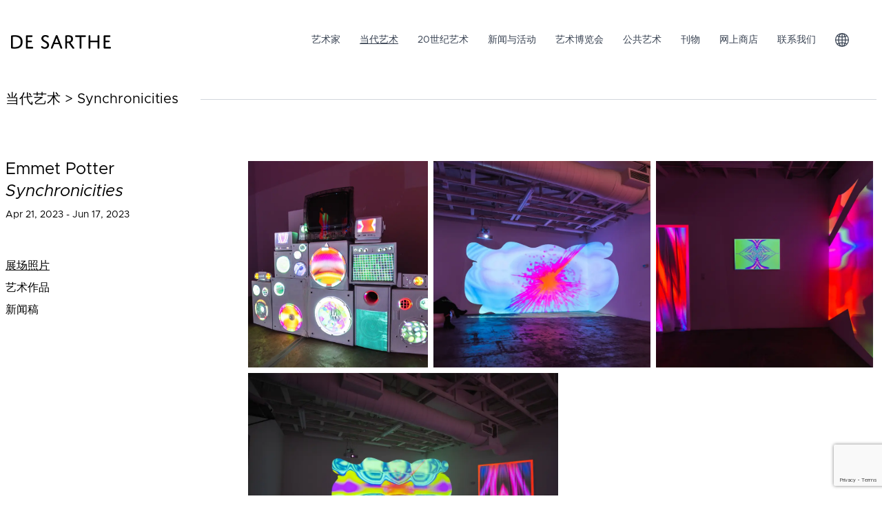

--- FILE ---
content_type: text/html; charset=utf-8
request_url: https://www.desarthe.com/zh-hans/exhibitions/synchronicities
body_size: 14454
content:
<!DOCTYPE html><html lang="zh-hans"><head><meta charSet="utf-8"/><link rel="preload" as="font" href="/_next/static/media/11eb553c8ec2515b-s.p.otf" crossorigin="" type="font/otf"/><link rel="preload" as="font" href="/_next/static/media/31b43d4193fc02af-s.p.otf" crossorigin="" type="font/otf"/><link rel="preload" as="font" href="/_next/static/media/3d09e7984058463b-s.p.otf" crossorigin="" type="font/otf"/><link rel="preload" as="font" href="/_next/static/media/42555d87817a30a9-s.p.otf" crossorigin="" type="font/otf"/><link rel="preload" as="font" href="/_next/static/media/5b79ae04d895cd27-s.p.otf" crossorigin="" type="font/otf"/><link rel="preload" as="font" href="/_next/static/media/5c3f05a224663fd0-s.p.otf" crossorigin="" type="font/otf"/><link rel="preload" as="font" href="/_next/static/media/654d5d8c13ebad60-s.p.otf" crossorigin="" type="font/otf"/><link rel="preload" as="font" href="/_next/static/media/6c4728d851c74f79-s.p.otf" crossorigin="" type="font/otf"/><link rel="preload" as="font" href="/_next/static/media/79ed5294bd2208db-s.p.otf" crossorigin="" type="font/otf"/><link rel="preload" as="font" href="/_next/static/media/7f43e47753886f7d-s.p.otf" crossorigin="" type="font/otf"/><link rel="preload" as="font" href="/_next/static/media/8460ced3d816b784-s.p.otf" crossorigin="" type="font/otf"/><link rel="preload" as="font" href="/_next/static/media/95a97a83c412227e-s.p.otf" crossorigin="" type="font/otf"/><link rel="preload" as="font" href="/_next/static/media/a2a89270cd336579-s.p.otf" crossorigin="" type="font/otf"/><link rel="preload" as="font" href="/_next/static/media/afcac06bafdf4033-s.p.otf" crossorigin="" type="font/otf"/><link rel="preload" as="font" href="/_next/static/media/c5f83234f4472dfc-s.p.otf" crossorigin="" type="font/otf"/><link rel="preload" as="font" href="/_next/static/media/d5663bfd39a07712-s.p.otf" crossorigin="" type="font/otf"/><link rel="preload" as="font" href="/_next/static/media/d7799d863e25a3ff-s.p.otf" crossorigin="" type="font/otf"/><link rel="preload" as="font" href="/_next/static/media/f1a9a22e01820876-s.p.otf" crossorigin="" type="font/otf"/><link rel="stylesheet" href="/_next/static/css/985081c7550170f5.css" data-precedence="next"/><link rel="stylesheet" href="/_next/static/css/36840340f3f01bb9.css" data-precedence="next"/><link rel="stylesheet" href="/_next/static/css/3641a5fa04fd9c36.css" data-precedence="next"/><link rel="preload" as="script" href="https://www.google.com/recaptcha/api.js?render=6LflQxgnAAAAAGxn9XDa1dKL3JRTAsIAqusR1jJR"/><link rel="preload" as="script" href="https://www.googletagmanager.com/gtag/js?id=G-GGZW8N6ZDF"/><title>展场照片 | Synchronicities | 当代艺术 | DE SARTHE</title><meta name="viewport" content="width=device-width, initial-scale=1"/><meta name="twitter:card" content="summary"/><link rel="icon" href="/icon.png?e4ef24fdaff4dd8a" type="image/png" sizes="196x196"/><link rel="apple-touch-icon" href="/apple-icon.png?dd945440c235e996" type="image/png" sizes="152x152"/><meta name="next-size-adjust"/><script src="/_next/static/chunks/polyfills-78c92fac7aa8fdd8.js" noModule=""></script></head><body class="__className_67b1ab"><!--$--><header class="px-4 py-6 w-full bg-white sticky top-0 z-50"><div class="container flex flex-wrap items-center justify-between mx-auto pl-4 sm:pl-0 gap-y-4"><a class="flex items-center" href="/zh-hans"><img alt="DE SARTHE" fetchPriority="high" width="145" height="20" decoding="async" data-nimg="1" class="self-center text-xl font-semibold whitespace-nowrap" style="color:transparent" srcSet="/_next/image?url=%2Fde-sarthe-gallery-logo.png&amp;w=256&amp;q=75 1x, /_next/image?url=%2Fde-sarthe-gallery-logo.png&amp;w=384&amp;q=75 2x" src="/_next/image?url=%2Fde-sarthe-gallery-logo.png&amp;w=384&amp;q=75"/></a><div class="flex md:order-2"><div class="hidden lg:block"><ul class="flex flex-wrap p-4 md:text-sm gap-y-4"><li class="group relative block py-2 pl-3 pr-4 text-gray-700 rounded hover:underline hover:underline-offset-8" aria-current="page"><a href="/zh-hans/artist">艺术家</a><div class="mt-2 invisible absolute z-50 px-4 -ml-4 bg-white group-hover:visible"><a class="whitespace-nowrap block my-2" href="/zh-hans/artist?country=HK">香港</a><a class="whitespace-nowrap block my-2" href="/zh-hans/artist?country=USA">美国</a></div></li><li class="underline underline-offset-8 group relative block py-2 pl-3 pr-4 text-gray-700 rounded hover:underline hover:underline-offset-8" aria-current="page"><a href="/zh-hans/exhibitions">当代艺术</a><div class="mt-2 invisible absolute z-50 px-4 -ml-4 bg-white group-hover:visible"><a class="whitespace-nowrap block my-2" href="/zh-hans/exhibitions?country=HK">香港</a><a class="whitespace-nowrap block my-2" href="/zh-hans/exhibitions?country=USA">美国</a></div></li><li class="block py-2 pl-3 pr-4 text-gray-700 rounded hover:underline hover:underline-offset-8" aria-current="page"><a href="/zh-hans/advisory">20世纪艺术</a></li><li class="block py-2 pl-3 pr-4 text-gray-700 rounded hover:underline hover:underline-offset-8" aria-current="page"><a href="/zh-hans/news-events">新闻与活动</a></li><li class="block py-2 pl-3 pr-4 text-gray-700 rounded hover:underline hover:underline-offset-8" aria-current="page"><a href="/zh-hans/artfairs">艺术博览会</a></li><li class="block py-2 pl-3 pr-4 text-gray-700 rounded hover:underline hover:underline-offset-8" aria-current="page"><a href="/zh-hans/public-art">公共艺术</a></li><li class="block py-2 pl-3 pr-4 text-gray-700 rounded hover:underline hover:underline-offset-8" aria-current="page"><a href="/zh-hans/publications">刊物</a></li><li class="block py-2 pl-3 pr-4 text-gray-700 rounded hover:underline hover:underline-offset-8" aria-current="page"><a href="/zh-hans/shop">网上商店</a></li><li class="block py-2 pl-3 pr-4 text-gray-700 rounded hover:underline hover:underline-offset-8" aria-current="page"><a href="/zh-hans/about">联系我们</a></li><li class="block py-2 pl-3 pr-4 text-gray-700 rounded hover:underline"><button type="button" aria-label="Toggle Locale Switcher"><svg stroke="currentColor" fill="currentColor" stroke-width="0" viewBox="0 0 16 16" height="20" width="20" xmlns="http://www.w3.org/2000/svg"><path d="M0 8a8 8 0 1 1 16 0A8 8 0 0 1 0 8m7.5-6.923c-.67.204-1.335.82-1.887 1.855q-.215.403-.395.872c.705.157 1.472.257 2.282.287zM4.249 3.539q.214-.577.481-1.078a7 7 0 0 1 .597-.933A7 7 0 0 0 3.051 3.05q.544.277 1.198.49zM3.509 7.5c.036-1.07.188-2.087.436-3.008a9 9 0 0 1-1.565-.667A6.96 6.96 0 0 0 1.018 7.5zm1.4-2.741a12.3 12.3 0 0 0-.4 2.741H7.5V5.091c-.91-.03-1.783-.145-2.591-.332M8.5 5.09V7.5h2.99a12.3 12.3 0 0 0-.399-2.741c-.808.187-1.681.301-2.591.332zM4.51 8.5c.035.987.176 1.914.399 2.741A13.6 13.6 0 0 1 7.5 10.91V8.5zm3.99 0v2.409c.91.03 1.783.145 2.591.332.223-.827.364-1.754.4-2.741zm-3.282 3.696q.18.469.395.872c.552 1.035 1.218 1.65 1.887 1.855V11.91c-.81.03-1.577.13-2.282.287zm.11 2.276a7 7 0 0 1-.598-.933 9 9 0 0 1-.481-1.079 8.4 8.4 0 0 0-1.198.49 7 7 0 0 0 2.276 1.522zm-1.383-2.964A13.4 13.4 0 0 1 3.508 8.5h-2.49a6.96 6.96 0 0 0 1.362 3.675c.47-.258.995-.482 1.565-.667m6.728 2.964a7 7 0 0 0 2.275-1.521 8.4 8.4 0 0 0-1.197-.49 9 9 0 0 1-.481 1.078 7 7 0 0 1-.597.933M8.5 11.909v3.014c.67-.204 1.335-.82 1.887-1.855q.216-.403.395-.872A12.6 12.6 0 0 0 8.5 11.91zm3.555-.401c.57.185 1.095.409 1.565.667A6.96 6.96 0 0 0 14.982 8.5h-2.49a13.4 13.4 0 0 1-.437 3.008M14.982 7.5a6.96 6.96 0 0 0-1.362-3.675c-.47.258-.995.482-1.565.667.248.92.4 1.938.437 3.008zM11.27 2.461q.266.502.482 1.078a8.4 8.4 0 0 0 1.196-.49 7 7 0 0 0-2.275-1.52c.218.283.418.597.597.932m-.488 1.343a8 8 0 0 0-.395-.872C9.835 1.897 9.17 1.282 8.5 1.077V4.09c.81-.03 1.577-.13 2.282-.287z"></path></svg></button></li></ul></div><div class="lg:hidden"><button type="button" class="ml-1 mr-1 h-8 w-8 rounded py-1" aria-label="Toggle Menu"><svg xmlns="http://www.w3.org/2000/svg" viewBox="0 0 20 20" fill="currentColor" class="text-black-900"><path fill-rule="evenodd" d="M3 5a1 1 0 011-1h12a1 1 0 110 2H4a1 1 0 01-1-1zM3 10a1 1 0 011-1h12a1 1 0 110 2H4a1 1 0 01-1-1zM3 15a1 1 0 011-1h12a1 1 0 110 2H4a1 1 0 01-1-1z" clip-rule="evenodd"></path></svg></button></div></div></div></header><div class="lg:hidden fixed right-0 z-20 h-full w-3/4 max-[400px]:w-full transform bg-white/90 duration-300 ease-in-out translate-x-full"><nav class="fixed mt-8 h-full"><div class="px-12 py-3"><details><summary class="select-none cursor-pointer text-lg tracking-normal text-gray-900 hover:underline hover:underline-offset-8 list-none">艺术家</summary><div class="mt-2 flex flex-col pl-4"><a class="whitespace-nowrap my-2" href="/zh-hans/artist?country=HK">香港</a><a class="whitespace-nowrap my-2" href="/zh-hans/artist?country=USA">美国</a></div></details></div><div class="px-12 py-3"><details><summary class="select-none cursor-pointer text-lg tracking-normal text-gray-900 hover:underline hover:underline-offset-8 list-none">当代艺术</summary><div class="mt-2 flex flex-col pl-4"><a class="whitespace-nowrap my-2" href="/zh-hans/exhibitions?country=HK">香港</a><a class="whitespace-nowrap my-2" href="/zh-hans/exhibitions?country=USA">美国</a></div></details></div><div class="px-12 py-3"><a class="text-lg tracking-normal text-gray-900 hover:underline hover:underline-offset-8" href="/zh-hans/advisory">20世纪艺术</a></div><div class="px-12 py-3"><a class="text-lg tracking-normal text-gray-900 hover:underline hover:underline-offset-8" href="/zh-hans/news-events">新闻与活动</a></div><div class="px-12 py-3"><a class="text-lg tracking-normal text-gray-900 hover:underline hover:underline-offset-8" href="/zh-hans/artfairs">艺术博览会</a></div><div class="px-12 py-3"><a class="text-lg tracking-normal text-gray-900 hover:underline hover:underline-offset-8" href="/zh-hans/public-art">公共艺术</a></div><div class="px-12 py-3"><a class="text-lg tracking-normal text-gray-900 hover:underline hover:underline-offset-8" href="/zh-hans/publications">刊物</a></div><div class="px-12 py-3"><a class="text-lg tracking-normal text-gray-900 hover:underline hover:underline-offset-8" href="/zh-hans/shop">网上商店</a></div><div class="px-12 py-3"><a class="text-lg tracking-normal text-gray-900 hover:underline hover:underline-offset-8" href="/zh-hans/about">联系我们</a></div><div class="px-12 py-4"><a class="hover:cursor-pointer"><svg stroke="currentColor" fill="currentColor" stroke-width="0" viewBox="0 0 16 16" height="20" width="20" xmlns="http://www.w3.org/2000/svg"><path d="M0 8a8 8 0 1 1 16 0A8 8 0 0 1 0 8m7.5-6.923c-.67.204-1.335.82-1.887 1.855q-.215.403-.395.872c.705.157 1.472.257 2.282.287zM4.249 3.539q.214-.577.481-1.078a7 7 0 0 1 .597-.933A7 7 0 0 0 3.051 3.05q.544.277 1.198.49zM3.509 7.5c.036-1.07.188-2.087.436-3.008a9 9 0 0 1-1.565-.667A6.96 6.96 0 0 0 1.018 7.5zm1.4-2.741a12.3 12.3 0 0 0-.4 2.741H7.5V5.091c-.91-.03-1.783-.145-2.591-.332M8.5 5.09V7.5h2.99a12.3 12.3 0 0 0-.399-2.741c-.808.187-1.681.301-2.591.332zM4.51 8.5c.035.987.176 1.914.399 2.741A13.6 13.6 0 0 1 7.5 10.91V8.5zm3.99 0v2.409c.91.03 1.783.145 2.591.332.223-.827.364-1.754.4-2.741zm-3.282 3.696q.18.469.395.872c.552 1.035 1.218 1.65 1.887 1.855V11.91c-.81.03-1.577.13-2.282.287zm.11 2.276a7 7 0 0 1-.598-.933 9 9 0 0 1-.481-1.079 8.4 8.4 0 0 0-1.198.49 7 7 0 0 0 2.276 1.522zm-1.383-2.964A13.4 13.4 0 0 1 3.508 8.5h-2.49a6.96 6.96 0 0 0 1.362 3.675c.47-.258.995-.482 1.565-.667m6.728 2.964a7 7 0 0 0 2.275-1.521 8.4 8.4 0 0 0-1.197-.49 9 9 0 0 1-.481 1.078 7 7 0 0 1-.597.933M8.5 11.909v3.014c.67-.204 1.335-.82 1.887-1.855q.216-.403.395-.872A12.6 12.6 0 0 0 8.5 11.91zm3.555-.401c.57.185 1.095.409 1.565.667A6.96 6.96 0 0 0 14.982 8.5h-2.49a13.4 13.4 0 0 1-.437 3.008M14.982 7.5a6.96 6.96 0 0 0-1.362-3.675c-.47.258-.995.482-1.565.667.248.92.4 1.938.437 3.008zM11.27 2.461q.266.502.482 1.078a8.4 8.4 0 0 0 1.196-.49 7 7 0 0 0-2.275-1.52c.218.283.418.597.597.932m-.488 1.343a8 8 0 0 0-.395-.872C9.835 1.897 9.17 1.282 8.5 1.077V4.09c.81-.03 1.577-.13 2.282-.287z"></path></svg></a></div></nav></div><div class="fixed right-0 z-20 h-full w-3/4 sm:w-1/4 max-[400px]:w-full transform bg-white/80 duration-300 ease-in-out translate-x-full"><div class="flex justify-end"><button type="button" class="mr-4 mt-4 h-8 w-8 rounded" aria-label="Toggle Locale Switcher"><svg xmlns="http://www.w3.org/2000/svg" viewBox="0 0 20 20" fill="currentColor" class="text-gray-900"><path fill-rule="evenodd" d="M4.293 4.293a1 1 0 011.414 0L10 8.586l4.293-4.293a1 1 0 111.414 1.414L11.414 10l4.293 4.293a1 1 0 01-1.414 1.414L10 11.414l-4.293 4.293a1 1 0 01-1.414-1.414L8.586 10 4.293 5.707a1 1 0 010-1.414z" clip-rule="evenodd"></path></svg></button></div><nav class="fixed mt-8 h-full"><div class="px-12 py-3"><a class="tracking-normal text-gray-900 hover:underline hover:underline-offset-8" href="/en/exhibitions/synchronicities">English (US)</a></div><div class="px-12 py-3"><a class="tracking-normal text-gray-900 hover:underline hover:underline-offset-8" href="/zh-hant/exhibitions/synchronicities">繁體中文</a></div><div class="px-12 py-3"><a class="tracking-normal text-gray-900 hover:underline hover:underline-offset-8" href="/zh-hans/exhibitions/synchronicities">简体中文</a></div><div class="px-12 py-3"><a class="tracking-normal text-gray-900 hover:underline hover:underline-offset-8" href="/fr/exhibitions/synchronicities">Français</a></div></nav></div><!--/$--><!--$--><main class="flex flex-col items-center justify-between py-2 px-8 sm:p-2 mx-auto container"><fieldset class="w-full border-t border-gray-300 lg:mb-12"><legend class="pr-8 text-xl"><div class="w-[150px] sm:w-[300px]"><span aria-live="polite" aria-busy="true"><span class="react-loading-skeleton">‌</span><br/></span></div></legend></fieldset><div class="w-full my-6 flex flex-col space-y-6 lg:flex-row border-b border-gray-300 pb-14 lg:space-y-0"><div class="basis-full lg:basis-1/4 w-full lg:w-1/4"><span aria-live="polite" aria-busy="true"><span class="react-loading-skeleton h-[20px]" style="width:90%">‌</span><br/></span><span aria-live="polite" aria-busy="true"><span class="react-loading-skeleton h-[20px] lg:mb-8" style="width:80%">‌</span><br/></span><span aria-live="polite" aria-busy="true"><span class="react-loading-skeleton h-[20px] mb-6 lg:mb-12" style="width:50%">‌</span><br/></span></div><div class="lg:basis-3/4 lg:w-3/4 lg:pl-8 flex flex-col"><div class="flex space-x-4 w-full"><div class="w-[50%]"><span aria-live="polite" aria-busy="true"><span class="react-loading-skeleton h-[300px]">‌</span><br/></span></div><div class="w-[30%]"><span aria-live="polite" aria-busy="true"><span class="react-loading-skeleton h-[300px]">‌</span><br/></span></div><div class="w-[20%]"><span aria-live="polite" aria-busy="true"><span class="react-loading-skeleton h-[300px]">‌</span><br/></span></div></div><div class="flex space-x-4 w-full mt-3"><div class="w-[15%]"><span aria-live="polite" aria-busy="true"><span class="react-loading-skeleton h-[300px]">‌</span><br/></span></div><div class="w-[20%]"><span aria-live="polite" aria-busy="true"><span class="react-loading-skeleton h-[300px]">‌</span><br/></span></div><div class="w-[35%]"><span aria-live="polite" aria-busy="true"><span class="react-loading-skeleton h-[300px]">‌</span><br/></span></div><div class="w-[40%]"><span aria-live="polite" aria-busy="true"><span class="react-loading-skeleton h-[300px]">‌</span><br/></span></div></div><div class="flex space-x-4 w-full mt-3"><div class="w-[20%]"><span aria-live="polite" aria-busy="true"><span class="react-loading-skeleton h-[300px]">‌</span><br/></span></div><div class="w-[40%]"><span aria-live="polite" aria-busy="true"><span class="react-loading-skeleton h-[300px]">‌</span><br/></span></div><div class="w-[30%]"><span aria-live="polite" aria-busy="true"><span class="react-loading-skeleton h-[300px]">‌</span><br/></span></div><div class="w-[30%]"><span aria-live="polite" aria-busy="true"><span class="react-loading-skeleton h-[300px]">‌</span><br/></span></div></div></div></div></main><!--/$--><footer class="px-10 py-10 sm:px-4 sm:py-8 w-full"><div class="container flex flex-wrap sm:flex-col items-center justify-between mx-auto sm:p-4"><div class="grow sm:flex flex-row justify-between items-start w-full sm:mb-12"><div class=""><form class="grow"><div class="flex flex-col sm:flex-wrap sm:flex-row sm:items-end"><div class="mb-4 sm:basis-full">订阅电子报</div><input type="email" required="" class="pb-2 disabled:bg-white focus:outline-none rounded-none border-b border-black mb-6 sm:mb-0 sm:mr-4" placeholder="电邮地址" name="email"/><button class="border border-black hover:bg-black hover:text-white transition p-1 mx-1 sm:px-8">订阅</button></div><div class="hidden fixed border-2 border-gray-300 top-1/2 -translate-y-1/2 left-2 right-2 lg:left-0 lg:right-0 lg:mx-auto lg:w-[400px] z-50 bg-white duration-700"><div class="flex justify-end"><button type="button" class="mr-3 mt-3 h-8 w-8 rounded"><svg xmlns="http://www.w3.org/2000/svg" viewBox="0 0 20 20" fill="currentColor" class="text-gray-500 hover:text-black transition ease-in-out"><path fill-rule="evenodd" d="M4.293 4.293a1 1 0 011.414 0L10 8.586l4.293-4.293a1 1 0 111.414 1.414L11.414 10l4.293 4.293a1 1 0 01-1.414 1.414L10 11.414l-4.293 4.293a1 1 0 01-1.414-1.414L8.586 10 4.293 5.707a1 1 0 010-1.414z" clip-rule="evenodd"></path></svg></button></div><div class="px-6 pb-12 text-center"><div class="mb-6 lg:mb-0 text-2xl lg:text-lg leading-none">错误</div><div class="text-xl lg:text-base leading-none"></div></div></div></form></div><div class="px-2 py-8 sm:p-0"><div class="grow"><p class="whitespace-nowrap mb-2">追踪我们</p><div class="mb-3 flex flex-wrap"><a aria-label="Facebook" target="_blank" href="https://www.facebook.com/desartheofficial/"><svg stroke="currentColor" fill="currentColor" stroke-width="0" viewBox="0 0 448 512" class="text-[#4c4c4c] hover:text-[#4267b2] transition mr-2 mb-2" height="48" width="48" xmlns="http://www.w3.org/2000/svg"><path d="M64 32C28.7 32 0 60.7 0 96V416c0 35.3 28.7 64 64 64h98.2V334.2H109.4V256h52.8V222.3c0-87.1 39.4-127.5 125-127.5c16.2 0 44.2 3.2 55.7 6.4V172c-6-.6-16.5-1-29.6-1c-42 0-58.2 15.9-58.2 57.2V256h83.6l-14.4 78.2H255V480H384c35.3 0 64-28.7 64-64V96c0-35.3-28.7-64-64-64H64z"></path></svg></a><a target="_blank" href="https://www.instagram.com/desarthegallery/"><div aria-label="Instagram" class="transition bg-[#4c4c4c] hover:bg-gradient-instagram align-self h-[48px] w-[48px] overflow-hidden relative mr-2 mb-2"><svg stroke="currentColor" fill="currentColor" stroke-width="0" viewBox="0 0 448 512" class="text-white absolute -top-[10px] -left-[10px]" height="68" width="68" xmlns="http://www.w3.org/2000/svg"><path d="M194.4 211.7a53.3 53.3 0 1 0 59.3 88.7 53.3 53.3 0 1 0 -59.3-88.7zm142.3-68.4c-5.2-5.2-11.5-9.3-18.4-12c-18.1-7.1-57.6-6.8-83.1-6.5c-4.1 0-7.9 .1-11.2 .1c-3.3 0-7.2 0-11.4-.1c-25.5-.3-64.8-.7-82.9 6.5c-6.9 2.7-13.1 6.8-18.4 12s-9.3 11.5-12 18.4c-7.1 18.1-6.7 57.7-6.5 83.2c0 4.1 .1 7.9 .1 11.1s0 7-.1 11.1c-.2 25.5-.6 65.1 6.5 83.2c2.7 6.9 6.8 13.1 12 18.4s11.5 9.3 18.4 12c18.1 7.1 57.6 6.8 83.1 6.5c4.1 0 7.9-.1 11.2-.1c3.3 0 7.2 0 11.4 .1c25.5 .3 64.8 .7 82.9-6.5c6.9-2.7 13.1-6.8 18.4-12s9.3-11.5 12-18.4c7.2-18 6.8-57.4 6.5-83c0-4.2-.1-8.1-.1-11.4s0-7.1 .1-11.4c.3-25.5 .7-64.9-6.5-83l0 0c-2.7-6.9-6.8-13.1-12-18.4zm-67.1 44.5A82 82 0 1 1 178.4 324.2a82 82 0 1 1 91.1-136.4zm29.2-1.3c-3.1-2.1-5.6-5.1-7.1-8.6s-1.8-7.3-1.1-11.1s2.6-7.1 5.2-9.8s6.1-4.5 9.8-5.2s7.6-.4 11.1 1.1s6.5 3.9 8.6 7s3.2 6.8 3.2 10.6c0 2.5-.5 5-1.4 7.3s-2.4 4.4-4.1 6.2s-3.9 3.2-6.2 4.2s-4.8 1.5-7.3 1.5l0 0c-3.8 0-7.5-1.1-10.6-3.2zM448 96c0-35.3-28.7-64-64-64H64C28.7 32 0 60.7 0 96V416c0 35.3 28.7 64 64 64H384c35.3 0 64-28.7 64-64V96zM357 389c-18.7 18.7-41.4 24.6-67 25.9c-26.4 1.5-105.6 1.5-132 0c-25.6-1.3-48.3-7.2-67-25.9s-24.6-41.4-25.8-67c-1.5-26.4-1.5-105.6 0-132c1.3-25.6 7.1-48.3 25.8-67s41.5-24.6 67-25.8c26.4-1.5 105.6-1.5 132 0c25.6 1.3 48.3 7.1 67 25.8s24.6 41.4 25.8 67c1.5 26.3 1.5 105.4 0 131.9c-1.3 25.6-7.1 48.3-25.8 67z"></path></svg></div></a><a aria-label="Youtube" target="_blank" href="https://www.youtube.com/channel/UC1LQ2J250b4Y8l76oV8akOw"><div class="transition bg-[#4c4c4c] hover:bg-[#e02f2f] my-[3px] mx-[3px] rounded-lg h-[42px] w-[42px] flex items-center justify-center mr-2 mb-2"><svg stroke="currentColor" fill="currentColor" stroke-width="0" viewBox="0 0 576 512" class="text-white" height="28" width="28" xmlns="http://www.w3.org/2000/svg"><path d="M549.655 124.083c-6.281-23.65-24.787-42.276-48.284-48.597C458.781 64 288 64 288 64S117.22 64 74.629 75.486c-23.497 6.322-42.003 24.947-48.284 48.597-11.412 42.867-11.412 132.305-11.412 132.305s0 89.438 11.412 132.305c6.281 23.65 24.787 41.5 48.284 47.821C117.22 448 288 448 288 448s170.78 0 213.371-11.486c23.497-6.321 42.003-24.171 48.284-47.821 11.412-42.867 11.412-132.305 11.412-132.305s0-89.438-11.412-132.305zm-317.51 213.508V175.185l142.739 81.205-142.739 81.201z"></path></svg></div></a><a aria-label="WeChat" target="_blank" href="https://mp.weixin.qq.com/mp/profile_ext?action=home&amp;__biz=MzU2NTM0MjEyMQ==&amp;scene=124#wechat_redirect"><div class="transition bg-[#4c4c4c] hover:bg-[#2dc100] my-[3px] mx-[3px] rounded-lg h-[42px] w-[42px] flex items-center justify-center mr-2 mb-2"><svg stroke="currentColor" fill="currentColor" stroke-width="0" viewBox="0 0 16 16" class="text-white" height="36" width="36" xmlns="http://www.w3.org/2000/svg"><path d="M11.176 14.429c-2.665 0-4.826-1.8-4.826-4.018 0-2.22 2.159-4.02 4.824-4.02S16 8.191 16 10.411c0 1.21-.65 2.301-1.666 3.036a.32.32 0 0 0-.12.366l.218.81a.6.6 0 0 1 .029.117.166.166 0 0 1-.162.162.2.2 0 0 1-.092-.03l-1.057-.61a.5.5 0 0 0-.256-.074.5.5 0 0 0-.142.021 5.7 5.7 0 0 1-1.576.22M9.064 9.542a.647.647 0 1 0 .557-1 .645.645 0 0 0-.646.647.6.6 0 0 0 .09.353Zm3.232.001a.646.646 0 1 0 .546-1 .645.645 0 0 0-.644.644.63.63 0 0 0 .098.356"></path><path d="M0 6.826c0 1.455.781 2.765 2.001 3.656a.385.385 0 0 1 .143.439l-.161.6-.1.373a.5.5 0 0 0-.032.14.19.19 0 0 0 .193.193q.06 0 .111-.029l1.268-.733a.6.6 0 0 1 .308-.088q.088 0 .171.025a6.8 6.8 0 0 0 1.625.26 4.5 4.5 0 0 1-.177-1.251c0-2.936 2.785-5.02 5.824-5.02l.15.002C10.587 3.429 8.392 2 5.796 2 2.596 2 0 4.16 0 6.826m4.632-1.555a.77.77 0 1 1-1.54 0 .77.77 0 0 1 1.54 0m3.875 0a.77.77 0 1 1-1.54 0 .77.77 0 0 1 1.54 0"></path></svg></div></a><a aria-label="LinkedIn" target="_blank" href="https://hk.linkedin.com/company/de-sarthe"><svg stroke="currentColor" fill="currentColor" stroke-width="0" viewBox="0 0 448 512" class="text-[#4c4c4c] hover:text-[#0072b1] transition mr-2 mb-2" height="48" width="48" xmlns="http://www.w3.org/2000/svg"><path d="M416 32H31.9C14.3 32 0 46.5 0 64.3v383.4C0 465.5 14.3 480 31.9 480H416c17.6 0 32-14.5 32-32.3V64.3c0-17.8-14.4-32.3-32-32.3zM135.4 416H69V202.2h66.5V416zm-33.2-243c-21.3 0-38.5-17.3-38.5-38.5S80.9 96 102.2 96c21.2 0 38.5 17.3 38.5 38.5 0 21.3-17.2 38.5-38.5 38.5zm282.1 243h-66.4V312c0-24.8-.5-56.7-34.5-56.7-34.6 0-39.9 27-39.9 54.9V416h-66.4V202.2h63.7v29.2h.9c8.9-16.8 30.6-34.5 62.9-34.5 67.2 0 79.7 44.3 79.7 101.9V416z"></path></svg></a><div class="aspect-square relative h-[48px] w-[48px] mr-2 mb-2"><a aria-label="Artsy" target="_blank" href="https://www.artsy.net/partner/de-sarthe"><img alt="Artsy" loading="lazy" width="48" height="48" decoding="async" data-nimg="1" class="transition" style="color:transparent" src="/social/artsy-grey.svg"/><img alt="Artsy" loading="lazy" width="48" height="48" decoding="async" data-nimg="1" class="w-full h-full absolute top-0 left-0 opacity-0 hover:opacity-100 transition" style="color:transparent;background-size:cover;background-position:50% 50%;background-repeat:no-repeat;background-image:url(&quot;data:image/svg+xml;charset=utf-8,%3Csvg xmlns=&#x27;http%3A//www.w3.org/2000/svg&#x27; viewBox=&#x27;0 0 48 48&#x27;%3E%3Cfilter id=&#x27;b&#x27; color-interpolation-filters=&#x27;sRGB&#x27;%3E%3CfeGaussianBlur stdDeviation=&#x27;20&#x27;/%3E%3C/filter%3E%3Cimage preserveAspectRatio=&#x27;none&#x27; filter=&#x27;url(%23b)&#x27; x=&#x27;0&#x27; y=&#x27;0&#x27; height=&#x27;100%25&#x27; width=&#x27;100%25&#x27; href=&#x27;[data-uri]&#x27;/%3E%3C/svg%3E&quot;)" src="/social/artsy-logo.svg"/></a></div><div class="aspect-square relative h-[48px] w-[48px] mr-2 mb-2"><a aria-label="Artnet" target="_blank" href="https://www.artnet.com/galleries/de-sarthe-gallery/"><img alt="Artnet" loading="lazy" width="48" height="48" decoding="async" data-nimg="1" class="transition" style="color:transparent" srcSet="/_next/image?url=%2Fsocial%2Fartnet-grey.jpg&amp;w=48&amp;q=75 1x, /_next/image?url=%2Fsocial%2Fartnet-grey.jpg&amp;w=96&amp;q=75 2x" src="/_next/image?url=%2Fsocial%2Fartnet-grey.jpg&amp;w=96&amp;q=75"/><img alt="Artnet" loading="lazy" width="48" height="48" decoding="async" data-nimg="1" class="absolute top-0 left-0 opacity-0 hover:opacity-100 transition" style="color:transparent;background-size:cover;background-position:50% 50%;background-repeat:no-repeat;background-image:url(&quot;data:image/svg+xml;charset=utf-8,%3Csvg xmlns=&#x27;http%3A//www.w3.org/2000/svg&#x27; viewBox=&#x27;0 0 48 48&#x27;%3E%3Cfilter id=&#x27;b&#x27; color-interpolation-filters=&#x27;sRGB&#x27;%3E%3CfeGaussianBlur stdDeviation=&#x27;20&#x27;/%3E%3C/filter%3E%3Cimage preserveAspectRatio=&#x27;none&#x27; filter=&#x27;url(%23b)&#x27; x=&#x27;0&#x27; y=&#x27;0&#x27; height=&#x27;100%25&#x27; width=&#x27;100%25&#x27; href=&#x27;[data-uri]&#x27;/%3E%3C/svg%3E&quot;)" srcSet="/_next/image?url=%2Fsocial%2Fartnet-logo.jpg&amp;w=48&amp;q=75 1x, /_next/image?url=%2Fsocial%2Fartnet-logo.jpg&amp;w=96&amp;q=75 2x" src="/_next/image?url=%2Fsocial%2Fartnet-logo.jpg&amp;w=96&amp;q=75"/></a></div><div class="aspect-square relative h-[48px] w-[48px] mr-2 mb-2"><a aria-label="Ocula" target="_blank" href="https://ocula.com/art-galleries/de-sarthe-gallery/"><img alt="Ocula" loading="lazy" width="48" height="48" decoding="async" data-nimg="1" class="transition" style="color:transparent" srcSet="/_next/image?url=%2Fsocial%2Focula-grey.jpg&amp;w=48&amp;q=75 1x, /_next/image?url=%2Fsocial%2Focula-grey.jpg&amp;w=96&amp;q=75 2x" src="/_next/image?url=%2Fsocial%2Focula-grey.jpg&amp;w=96&amp;q=75"/><img alt="Ocula" loading="lazy" width="48" height="48" decoding="async" data-nimg="1" class="absolute top-0 left-0 opacity-0 hover:opacity-100 transition" style="color:transparent;background-size:cover;background-position:50% 50%;background-repeat:no-repeat;background-image:url(&quot;data:image/svg+xml;charset=utf-8,%3Csvg xmlns=&#x27;http%3A//www.w3.org/2000/svg&#x27; viewBox=&#x27;0 0 48 48&#x27;%3E%3Cfilter id=&#x27;b&#x27; color-interpolation-filters=&#x27;sRGB&#x27;%3E%3CfeGaussianBlur stdDeviation=&#x27;20&#x27;/%3E%3C/filter%3E%3Cimage preserveAspectRatio=&#x27;none&#x27; filter=&#x27;url(%23b)&#x27; x=&#x27;0&#x27; y=&#x27;0&#x27; height=&#x27;100%25&#x27; width=&#x27;100%25&#x27; href=&#x27;[data-uri]&#x27;/%3E%3C/svg%3E&quot;)" srcSet="/_next/image?url=%2Fsocial%2Focula-logo.jpg&amp;w=48&amp;q=75 1x, /_next/image?url=%2Fsocial%2Focula-logo.jpg&amp;w=96&amp;q=75 2x" src="/_next/image?url=%2Fsocial%2Focula-logo.jpg&amp;w=96&amp;q=75"/></a></div><a aria-label="X" target="_blank" href="https://x.com/desarthe"><svg stroke="currentColor" fill="currentColor" stroke-width="0" viewBox="0 0 448 512" class="text-[#4c4c4c] hover:text-[#000000] transition mr-2 mb-2" height="48" width="48" xmlns="http://www.w3.org/2000/svg"><path d="M64 32C28.7 32 0 60.7 0 96V416c0 35.3 28.7 64 64 64H384c35.3 0 64-28.7 64-64V96c0-35.3-28.7-64-64-64H64zm297.1 84L257.3 234.6 379.4 396H283.8L209 298.1 123.3 396H75.8l111-126.9L69.7 116h98l67.7 89.5L313.6 116h47.5zM323.3 367.6L153.4 142.9H125.1L296.9 367.6h26.3z"></path></svg></a><a aria-label="小红书" target="_blank" href="https://www.xiaohongshu.com/user/profile/64b66dee000000001403bcdc?xhsshare=CopyLink&amp;appuid=5a92e87e11be10686d5898a1&amp;apptime=1729227476&amp;share_id=48d4b3cb0f2b4f089b3cf1812b36aca0&amp;exSource="><div class="transition bg-[#4c4c4c] hover:bg-[#ff2e4d] my-[3px] mx-[3px] rounded-lg h-[42px] w-[42px] flex items-center justify-center mb-2"><svg stroke="currentColor" fill="currentColor" stroke-width="0" role="img" viewBox="0 0 24 24" class="text-white" height="36" width="36" xmlns="http://www.w3.org/2000/svg"><path d="M22.405 9.879c.002.016.01.02.07.019h.725a.797.797 0 0 0 .78-.972.794.794 0 0 0-.884-.618.795.795 0 0 0-.692.794c0 .101-.002.666.001.777zm-11.509 4.808c-.203.001-1.353.004-1.685.003a2.528 2.528 0 0 1-.766-.126.025.025 0 0 0-.03.014L7.7 16.127a.025.025 0 0 0 .01.032c.111.06.336.124.495.124.66.01 1.32.002 1.981 0 .01 0 .02-.006.023-.015l.712-1.545a.025.025 0 0 0-.024-.036zM.477 9.91c-.071 0-.076.002-.076.01a.834.834 0 0 0-.01.08c-.027.397-.038.495-.234 3.06-.012.24-.034.389-.135.607-.026.057-.033.042.003.112.046.092.681 1.523.787 1.74.008.015.011.02.017.02.008 0 .033-.026.047-.044.147-.187.268-.391.371-.606.306-.635.44-1.325.486-1.706.014-.11.021-.22.03-.33l.204-2.616.022-.293c.003-.029 0-.033-.03-.034zm7.203 3.757a1.427 1.427 0 0 1-.135-.607c-.004-.084-.031-.39-.235-3.06a.443.443 0 0 0-.01-.082c-.004-.011-.052-.008-.076-.008h-1.48c-.03.001-.034.005-.03.034l.021.293c.076.982.153 1.964.233 2.946.05.4.186 1.085.487 1.706.103.215.223.419.37.606.015.018.037.051.048.049.02-.003.742-1.642.804-1.765.036-.07.03-.055.003-.112zm3.861-.913h-.872a.126.126 0 0 1-.116-.178l1.178-2.625a.025.025 0 0 0-.023-.035l-1.318-.003a.148.148 0 0 1-.135-.21l.876-1.954a.025.025 0 0 0-.023-.035h-1.56c-.01 0-.02.006-.024.015l-.926 2.068c-.085.169-.314.634-.399.938a.534.534 0 0 0-.02.191.46.46 0 0 0 .23.378.981.981 0 0 0 .46.119h.59c.041 0-.688 1.482-.834 1.972a.53.53 0 0 0-.023.172.465.465 0 0 0 .23.398c.15.092.342.12.475.12l1.66-.001c.01 0 .02-.006.023-.015l.575-1.28a.025.025 0 0 0-.024-.035zm-6.93-4.937H3.1a.032.032 0 0 0-.034.033c0 1.048-.01 2.795-.01 6.829 0 .288-.269.262-.28.262h-.74c-.04.001-.044.004-.04.047.001.037.465 1.064.555 1.263.01.02.03.033.051.033.157.003.767.009.938-.014.153-.02.3-.06.438-.132.3-.156.49-.419.595-.765.052-.172.075-.353.075-.533.002-2.33 0-4.66-.007-6.991a.032.032 0 0 0-.032-.032zm11.784 6.896c0-.014-.01-.021-.024-.022h-1.465c-.048-.001-.049-.002-.05-.049v-4.66c0-.072-.005-.07.07-.07h.863c.08 0 .075.004.075-.074V8.393c0-.082.006-.076-.08-.076h-3.5c-.064 0-.075-.006-.075.073v1.445c0 .083-.006.077.08.077h.854c.075 0 .07-.004.07.07v4.624c0 .095.008.084-.085.084-.37 0-1.11-.002-1.304 0-.048.001-.06.03-.06.03l-.697 1.519s-.014.025-.008.036c.006.01.013.008.058.008 1.748.003 3.495.002 5.243.002.03-.001.034-.006.035-.033v-1.539zm4.177-3.43c0 .013-.007.023-.02.024-.346.006-.692.004-1.037.004-.014-.002-.022-.01-.022-.024-.005-.434-.007-.869-.01-1.303 0-.072-.006-.071.07-.07l.733-.003c.041 0 .081.002.12.015.093.025.16.107.165.204.006.431.002 1.153.001 1.153zm2.67.244a1.953 1.953 0 0 0-.883-.222h-.18c-.04-.001-.04-.003-.042-.04V10.21c0-.132-.007-.263-.025-.394a1.823 1.823 0 0 0-.153-.53 1.533 1.533 0 0 0-.677-.71 2.167 2.167 0 0 0-1-.258c-.153-.003-.567 0-.72 0-.07 0-.068.004-.068-.065V7.76c0-.031-.01-.041-.046-.039H17.93s-.016 0-.023.007c-.006.006-.008.012-.008.023v.546c-.008.036-.057.015-.082.022h-.95c-.022.002-.028.008-.03.032v1.481c0 .09-.004.082.082.082h.913c.082 0 .072.128.072.128V11.19s.003.117-.06.117h-1.482c-.068 0-.06.082-.06.082v1.445s-.01.068.064.068h1.457c.082 0 .076-.006.076.079v3.225c0 .088-.007.081.082.081h1.43c.09 0 .082.007.082-.08v-3.27c0-.029.006-.035.033-.035l2.323-.003c.098 0 .191.02.28.061a.46.46 0 0 1 .274.407c.008.395.003.79.003 1.185 0 .259-.107.367-.33.367h-1.218c-.023.002-.029.008-.028.033.184.437.374.871.57 1.303a.045.045 0 0 0 .04.026c.17.005.34.002.51.003.15-.002.517.004.666-.01a2.03 2.03 0 0 0 .408-.075c.59-.18.975-.698.976-1.313v-1.981c0-.128-.01-.254-.034-.38 0 .078-.029-.641-.724-.998z"></path></svg></div></a></div></div></div></div><div class="grow sm:flex flex-col md:flex-row justify-between items-start w-full"><div class="text-sm font-light text-gray-500 mb-2">© <!-- -->2026<!-- --> <!-- -->DE SARTHE. 版权所有</div><div class="flex flex-row gap-x-4"><a class="text-sm font-light text-gray-500" href="/zh-hans/terms-and-conditions">条款及细则</a><a class="text-sm font-light text-gray-500" href="/zh-hans/privacy-policy">隐私政策</a><a class="text-sm font-light text-gray-500" href="/zh-hans/cookies-policy">Cookies政策</a></div></div></div></footer><style>
          #nprogress {
            pointer-events: none;
          }
          
          #nprogress .bar {
            background: black;
          
            position: fixed;
            z-index: 1031;
            top: 0;
            left: 0;
          
            width: 100%;
            height: 2px;
          }
          
          /* Fancy blur effect */
          #nprogress .peg {
            display: block;
            position: absolute;
            right: 0px;
            width: 100px;
            height: 100%;
            box-shadow: 0 0 10px black, 0 0 5px black;
            opacity: 1.0;
          
            -webkit-transform: rotate(3deg) translate(0px, -4px);
                -ms-transform: rotate(3deg) translate(0px, -4px);
                    transform: rotate(3deg) translate(0px, -4px);
          }
          
          /* Remove these to get rid of the spinner */
          #nprogress .spinner {
            display: block;
            position: fixed;
            z-index: 1031;
            top: 15px;
            right: 15px;
          }
          
          #nprogress .spinner-icon {
            width: 18px;
            height: 18px;
            box-sizing: border-box;
          
            border: solid 2px transparent;
            border-top-color: black;
            border-left-color: black;
            border-radius: 50%;
          
            -webkit-animation: nprogress-spinner 400ms linear infinite;
                    animation: nprogress-spinner 400ms linear infinite;
          }
          
          .nprogress-custom-parent {
            overflow: hidden;
            position: relative;
          }
          
          .nprogress-custom-parent #nprogress .spinner,
          .nprogress-custom-parent #nprogress .bar {
            position: absolute;
          }
          
          @-webkit-keyframes nprogress-spinner {
            0%   { -webkit-transform: rotate(0deg); }
            100% { -webkit-transform: rotate(360deg); }
          }
          @keyframes nprogress-spinner {
            0%   { transform: rotate(0deg); }
            100% { transform: rotate(360deg); }
          }
        </style><script src="/_next/static/chunks/webpack-0dedfd82dd5572d0.js" async=""></script><script src="/_next/static/chunks/bce60fc1-be809a686c7be6b1.js" async=""></script><script src="/_next/static/chunks/5769-2291d0699c830397.js" async=""></script><script src="/_next/static/chunks/main-app-421f4daf408e2ebe.js" async=""></script><script>(self.__next_f=self.__next_f||[]).push([0])</script><script>self.__next_f.push([1,"0:\"$L1\"\n"])</script><script>self.__next_f.push([1,"2:HL[\"/_next/static/media/11eb553c8ec2515b-s.p.otf\",{\"as\":\"font\",\"type\":\"font/otf\"}]\n3:HL[\"/_next/static/media/31b43d4193fc02af-s.p.otf\",{\"as\":\"font\",\"type\":\"font/otf\"}]\n4:HL[\"/_next/static/media/3d09e7984058463b-s.p.otf\",{\"as\":\"font\",\"type\":\"font/otf\"}]\n5:HL[\"/_next/static/media/42555d87817a30a9-s.p.otf\",{\"as\":\"font\",\"type\":\"font/otf\"}]\n6:HL[\"/_next/static/media/5b79ae04d895cd27-s.p.otf\",{\"as\":\"font\",\"type\":\"font/otf\"}]\n7:HL[\"/_next/static/media/5c3f05a224663fd0-s.p.otf\",{\"as\":\"font\",\"type\":\"font/otf\"}]\n8:"])</script><script>self.__next_f.push([1,"HL[\"/_next/static/media/654d5d8c13ebad60-s.p.otf\",{\"as\":\"font\",\"type\":\"font/otf\"}]\n9:HL[\"/_next/static/media/6c4728d851c74f79-s.p.otf\",{\"as\":\"font\",\"type\":\"font/otf\"}]\na:HL[\"/_next/static/media/79ed5294bd2208db-s.p.otf\",{\"as\":\"font\",\"type\":\"font/otf\"}]\nb:HL[\"/_next/static/media/7f43e47753886f7d-s.p.otf\",{\"as\":\"font\",\"type\":\"font/otf\"}]\nc:HL[\"/_next/static/media/8460ced3d816b784-s.p.otf\",{\"as\":\"font\",\"type\":\"font/otf\"}]\nd:HL[\"/_next/static/media/95a97a83c412227e-s.p.otf\",{\"as\":\"font\",\"type\":\"font/otf\"}]\ne:HL"])</script><script>self.__next_f.push([1,"[\"/_next/static/media/a2a89270cd336579-s.p.otf\",{\"as\":\"font\",\"type\":\"font/otf\"}]\nf:HL[\"/_next/static/media/afcac06bafdf4033-s.p.otf\",{\"as\":\"font\",\"type\":\"font/otf\"}]\n10:HL[\"/_next/static/media/c5f83234f4472dfc-s.p.otf\",{\"as\":\"font\",\"type\":\"font/otf\"}]\n11:HL[\"/_next/static/media/d5663bfd39a07712-s.p.otf\",{\"as\":\"font\",\"type\":\"font/otf\"}]\n12:HL[\"/_next/static/media/d7799d863e25a3ff-s.p.otf\",{\"as\":\"font\",\"type\":\"font/otf\"}]\n13:HL[\"/_next/static/media/f1a9a22e01820876-s.p.otf\",{\"as\":\"font\",\"type\":\"font/otf\"}]\n14"])</script><script>self.__next_f.push([1,":HL[\"/_next/static/css/985081c7550170f5.css\",{\"as\":\"style\"}]\n15:HL[\"/_next/static/css/36840340f3f01bb9.css\",{\"as\":\"style\"}]\n16:HL[\"/_next/static/css/3641a5fa04fd9c36.css\",{\"as\":\"style\"}]\n"])</script><script>self.__next_f.push([1,"17:I{\"id\":\"68802\",\"chunks\":[\"2272:static/chunks/webpack-0dedfd82dd5572d0.js\",\"9253:static/chunks/bce60fc1-be809a686c7be6b1.js\",\"5769:static/chunks/5769-2291d0699c830397.js\"],\"name\":\"\",\"async\":false}\n19:I{\"id\":\"14299\",\"chunks\":[\"2272:static/chunks/webpack-0dedfd82dd5572d0.js\",\"9253:static/chunks/bce60fc1-be809a686c7be6b1.js\",\"5769:static/chunks/5769-2291d0699c830397.js\"],\"name\":\"\",\"async\":false}\n1a:I{\"id\":\"13211\",\"chunks\":[\"2272:static/chunks/webpack-0dedfd82dd5572d0.js\",\"9253:static/chunks/bce60fc1-be809a68"])</script><script>self.__next_f.push([1,"6c7be6b1.js\",\"5769:static/chunks/5769-2291d0699c830397.js\"],\"name\":\"\",\"async\":false}\n1b:I{\"id\":\"5767\",\"chunks\":[\"2272:static/chunks/webpack-0dedfd82dd5572d0.js\",\"9253:static/chunks/bce60fc1-be809a686c7be6b1.js\",\"5769:static/chunks/5769-2291d0699c830397.js\"],\"name\":\"\",\"async\":false}\n"])</script><script>self.__next_f.push([1,"1:[[],[\"$\",\"$L17\",null,{\"buildId\":\"akBOkGN4ts9XV9oqiubx4\",\"assetPrefix\":\"\",\"initialCanonicalUrl\":\"/zh-hans/exhibitions/synchronicities\",\"initialTree\":[\"\",{\"children\":[[\"locale\",\"zh-hans\",\"d\"],{\"children\":[\"exhibitions\",{\"children\":[[\"slug\",\"synchronicities\",\"d\"],{\"children\":[\"__PAGE__\",{}]}]}]},\"$undefined\",\"$undefined\",true]}],\"initialHead\":[\"$L18\",[\"$\",\"meta\",null,{\"name\":\"next-size-adjust\"}]],\"globalErrorComponent\":\"$19\",\"notFound\":\"$undefined\",\"asNotFound\":false,\"children\":[\"$\",\"$L1a\",null,{\"parallelRouterKey\":\"children\",\"segmentPath\":[\"children\"],\"error\":\"$undefined\",\"errorStyles\":\"$undefined\",\"loading\":\"$undefined\",\"loadingStyles\":\"$undefined\",\"hasLoading\":false,\"template\":[\"$\",\"$L1b\",null,{}],\"templateStyles\":\"$undefined\",\"notFound\":\"$undefined\",\"notFoundStyles\":\"$undefined\",\"childProp\":{\"current\":[\"$L1c\",null],\"segment\":[\"locale\",\"zh-hans\",\"d\"]},\"styles\":[[\"$\",\"link\",\"0\",{\"rel\":\"stylesheet\",\"href\":\"/_next/static/css/985081c7550170f5.css\",\"precedence\":\"next\"}]]}]}]]\n"])</script><script>self.__next_f.push([1,"1d:I{\"id\":\"4769\",\"chunks\":[\"1814:static/chunks/1814-765a06cd11008453.js\",\"1163:static/chunks/1163-70730b241c8eabee.js\",\"7797:static/chunks/7797-a97d97cb19316726.js\",\"8489:static/chunks/8489-94f366a78528d32c.js\",\"432:static/chunks/432-12d9c0ac2e66714a.js\",\"7818:static/chunks/7818-ce2d347d0bac54ea.js\",\"293:static/chunks/293-f8c66d796d77054a.js\",\"3622:static/chunks/3622-4929a1a4e31ac846.js\",\"937:static/chunks/app/[locale]/(advisory-selected-artworks)/advisory/selected/artist/[slug]/videos/page-83f24b97bea74678.js\"],\"name\":\"\",\"async\":false}\n"])</script><script>self.__next_f.push([1,"1e:I{\"id\":\"47474\",\"chunks\":[\"1814:static/chunks/1814-765a06cd11008453.js\",\"1163:static/chunks/1163-70730b241c8eabee.js\",\"7797:static/chunks/7797-a97d97cb19316726.js\",\"6394:static/chunks/6394-d00bac6f1af3049d.js\",\"432:static/chunks/432-12d9c0ac2e66714a.js\",\"8246:static/chunks/8246-8893a7913b9e5d24.js\",\"149:static/chunks/149-c6f31d581c665a3b.js\",\"3551:static/chunks/app/[locale]/artworks/[slug]/page-7ef40a32064b8162.js\"],\"name\":\"ReCaptchaProvider\",\"async\":false}\n"])</script><script>self.__next_f.push([1,"1f:I{\"id\":\"38531\",\"chunks\":[\"1592:static/chunks/1fc4f39e-5d3df10527fb7786.js\",\"3365:static/chunks/4f4274d7-b7ab9572a191f72b.js\",\"1242:static/chunks/035e8cfa-7463ae3f2761f03f.js\",\"1814:static/chunks/1814-765a06cd11008453.js\",\"1163:static/chunks/1163-70730b241c8eabee.js\",\"7797:static/chunks/7797-a97d97cb19316726.js\",\"8489:static/chunks/8489-94f366a78528d32c.js\",\"6394:static/chunks/6394-d00bac6f1af3049d.js\",\"7818:static/chunks/7818-ce2d347d0bac54ea.js\",\"293:static/chunks/293-f8c66d796d77054a.js\",\"1872:static/chunks/1872-eaee78f6d0814402.js\",\"1203:static/chunks/app/[locale]/layout-65aaf835c5f70745.js\"],\"name\":\"\",\"async\":false}\n"])</script><script>self.__next_f.push([1,"20:I{\"id\":\"27658\",\"chunks\":[\"2180:static/chunks/0e02fca3-fd0318c0bbb142cf.js\",\"1814:static/chunks/1814-765a06cd11008453.js\",\"1163:static/chunks/1163-70730b241c8eabee.js\",\"7797:static/chunks/7797-a97d97cb19316726.js\",\"8489:static/chunks/8489-94f366a78528d32c.js\",\"3532:static/chunks/3532-c27ccdac83eeef5b.js\",\"6938:static/chunks/6938-0570169a8ecba6c7.js\",\"7672:static/chunks/app/[locale]/(shop-2cols-product)/shop/products/[slug]/layout-5ddd6068b266b834.js\"],\"name\":\"CartProvider\",\"async\":false}\n"])</script><script>self.__next_f.push([1,"21:I{\"id\":\"24664\",\"chunks\":[\"1592:static/chunks/1fc4f39e-5d3df10527fb7786.js\",\"3365:static/chunks/4f4274d7-b7ab9572a191f72b.js\",\"1242:static/chunks/035e8cfa-7463ae3f2761f03f.js\",\"1814:static/chunks/1814-765a06cd11008453.js\",\"1163:static/chunks/1163-70730b241c8eabee.js\",\"7797:static/chunks/7797-a97d97cb19316726.js\",\"8489:static/chunks/8489-94f366a78528d32c.js\",\"6394:static/chunks/6394-d00bac6f1af3049d.js\",\"7818:static/chunks/7818-ce2d347d0bac54ea.js\",\"293:static/chunks/293-f8c66d796d77054a.js\",\"1872:static/chunks/1872-eaee78f6d0814402.js\",\"1203:static/chunks/app/[locale]/layout-65aaf835c5f70745.js\"],\"name\":\"\",\"async\":false}\n"])</script><script>self.__next_f.push([1,"22:I{\"id\":\"8122\",\"chunks\":[\"1592:static/chunks/1fc4f39e-5d3df10527fb7786.js\",\"3365:static/chunks/4f4274d7-b7ab9572a191f72b.js\",\"1242:static/chunks/035e8cfa-7463ae3f2761f03f.js\",\"1814:static/chunks/1814-765a06cd11008453.js\",\"1163:static/chunks/1163-70730b241c8eabee.js\",\"7797:static/chunks/7797-a97d97cb19316726.js\",\"8489:static/chunks/8489-94f366a78528d32c.js\",\"6394:static/chunks/6394-d00bac6f1af3049d.js\",\"7818:static/chunks/7818-ce2d347d0bac54ea.js\",\"293:static/chunks/293-f8c66d796d77054a.js\",\"1872:static/chunks/1872-eaee78f6d0814402.js\",\"1203:static/chunks/app/[locale]/layout-65aaf835c5f70745.js\"],\"name\":\"\",\"async\":false}\n"])</script><script>self.__next_f.push([1,"23:I{\"id\":\"76109\",\"chunks\":[\"1814:static/chunks/1814-765a06cd11008453.js\",\"1163:static/chunks/1163-70730b241c8eabee.js\",\"6082:static/chunks/app/[locale]/not-found-dc3945ef2aaacc09.js\"],\"name\":\"\",\"async\":false}\n24:I{\"id\":\"25654\",\"chunks\":[\"1814:static/chunks/1814-765a06cd11008453.js\",\"1163:static/chunks/1163-70730b241c8eabee.js\",\"7797:static/chunks/7797-a97d97cb19316726.js\",\"8489:static/chunks/8489-94f366a78528d32c.js\",\"9321:static/chunks/app/[locale]/exhibitions/[slug]/layout-c150e0affe7c413f.js\"],\"name\":\"\""])</script><script>self.__next_f.push([1,",\"async\":false}\n25:I{\"id\":\"99278\",\"chunks\":[\"1814:static/chunks/1814-765a06cd11008453.js\",\"1163:static/chunks/1163-70730b241c8eabee.js\",\"7797:static/chunks/7797-a97d97cb19316726.js\",\"6394:static/chunks/6394-d00bac6f1af3049d.js\",\"4544:static/chunks/4544-c78ba0a1ad092fac.js\",\"8246:static/chunks/8246-8893a7913b9e5d24.js\",\"8081:static/chunks/app/[locale]/exhibitions/[slug]/page-ca05822f8d695f1f.js\"],\"name\":\"\",\"async\":false}\n"])</script><script>self.__next_f.push([1,"26:I{\"id\":\"33772\",\"chunks\":[\"1814:static/chunks/1814-765a06cd11008453.js\",\"1163:static/chunks/1163-70730b241c8eabee.js\",\"7797:static/chunks/7797-a97d97cb19316726.js\",\"8489:static/chunks/8489-94f366a78528d32c.js\",\"432:static/chunks/432-12d9c0ac2e66714a.js\",\"7818:static/chunks/7818-ce2d347d0bac54ea.js\",\"293:static/chunks/293-f8c66d796d77054a.js\",\"3622:static/chunks/3622-4929a1a4e31ac846.js\",\"937:static/chunks/app/[locale]/(advisory-selected-artworks)/advisory/selected/artist/[slug]/videos/page-83f24b97bea74678.js\"],\"name\":\"\",\"async\":false}\n"])</script><script>self.__next_f.push([1,"1c:[\"$\",\"html\",null,{\"lang\":\"zh-hans\",\"children\":[\"$\",\"body\",null,{\"className\":\"__className_67b1ab\",\"children\":[[\"$\",\"$L1d\",null,{\"locale\":\"zh-hans\",\"messages\":{\"Layout\":{\"Filter\":{\"Country\":{\"Hong Kong\":\"香港\",\"USA\":\"美国\"}},\"General\":{\"empty-collection\":\"即将推出\",\"unknown-error\":\"抱歉，出现问题。请稍後再试。\",\"alert-error-title\":\"错误\"},\"Footer\":{\"copyright\":\"DE SARTHE. 版权所有\",\"privacy-policy\":\"隐私政策\",\"cookies-policy\":\"Cookies政策\",\"terms-and-conditions\":\"条款及细则\",\"follow-us\":\"追踪我们\"},\"Header\":{\"Navigation\":{\"Artists\":\"艺术家\",\"Exhibitions\":\"当代艺术\",\"Advisory\":\"20世纪艺术\",\"News \u0026 Events\":\"新闻与活动\",\"News-Events\":\"新闻与活动\",\"Art Fairs\":\"艺术博览会\",\"ArtFairs\":\"艺术博览会\",\"Public Art\":\"公共艺术\",\"PublicArt\":\"公共艺术\",\"Publications\":\"刊物\",\"Shop\":\"网上商店\",\"About\":\"联系我们\"}},\"Newsletter\":{\"heading\":\"订阅电子报\",\"placeholder\":\"电邮地址\",\"button-text\":\"订阅\",\"button-submitting\":\"提交中...\",\"success-message\":\"感谢您的订阅!\"}},\"Page\":{\"404\":{\"title\":\"404找不到网页\",\"message\":\"找不到请求的页面。\"},\"Homepage\":{\"title\":\"主页\"},\"Artists\":{\"Navigation\":{\"Biography\":\"个人简介\",\"Artworks\":\"艺术作品\",\"Exhibitions\":\"展览\",\"Press\":\"媒体报导\",\"Videos\":\"影片\",\"CV\":\"简历\",\"Selected available artwork\":\"精选作品\"}},\"Artworks\":{\"Enquiry\":{\"form-title\":\"艺术作品查询\",\"button-text\":\"查询\",\"submit-text\":\"提交\",\"submitting-text\":\"提交中...\",\"name-placeholder\":\"您的名字\",\"email-placeholder\":\"您的电邮\",\"textarea-default-content\":\"我对 {artistname} 的 \\\"{title}\\\" 感兴趣。\",\"success-title\":\"感谢您的查询！\",\"success-message\":\"本公司将有专人与阁下联络跟进。\"},\"Category\":{\"placeholder\":\"分类\",\"installation\":\"装置\",\"works-on-canvas\":\"布面作品\",\"works-on-paper\":\"纸面作品\",\"mixed-media\":\"混合媒体\",\"sculpture\":\"雕塑\",\"video\":\"影像\",\"photography\":\"摄影\",\"performance\":\"行为展演\",\"video-game\":\"电子游戏\"}},\"Exhibitions\":{\"Navigation\":{\"Installation Shots\":\"展场照片\",\"InstallationShots\":\"展场照片\",\"Artworks\":\"艺术作品\",\"Press Release\":\"新闻稿\",\"PressRelease\":\"新闻稿\",\"Virtual View\":\"虚拟导览\",\"VirtualView\":\"虚拟导览\"},\"Tags\":{\"Current exhibitions\":\"当前展览\",\"Upcoming exhibitions\":\"即将开幕\",\"Past exhibitions\":\"展览回顾\",\"Collaborations\":\"合作项目\",\"Museum highlights\":\"馆藏精选\",\"placeholder\":\"分类\"},\"slider-text\":\"\u003ctitle\u003e\u003c/title\u003e 的展场照片\",\"type\":{\"Group Exhibition\":\"Group Exhibition\",\"Solo Exhibition\":\"Solo Exhibition\"}},\"Advisory\":{\"hero-title\":\"Building museum quality art collections since 1977.\",\"navigation\":{\"selected\":\"精选作品\",\"exhibitions\":\"展览\"}},\"About\":{\"page-title\":\"关於我们\",\"locations-title\":\"位置\",\"openinghours\":\"开放时间：\",\"Contact\":{\"advisory-subtitle\":\"只限预约\",\"form-title\":\"联系我们\",\"label-name\":\"名字\",\"label-email\":\"电邮\",\"label-phone\":\"电话\",\"label-message\":\"留言\",\"submit-text\":\"发送\",\"submitting-text\":\"发送中...\",\"success-title\":\"感谢您的留言。\",\"success-message\":\"本公司将有专人与阁下联络跟进。\"}},\"News\":{\"more-info-button-text\":\"了解更多 +\"},\"ArtFairs\":{\"Navigation\":{\"Photos\":\"照片\",\"Artworks\":\"艺术作品\",\"About\":\"简介\",\"Virtual View\":\"虚拟导览\",\"VirtualView\":\"虚拟导览\"},\"slider-text\":\"{title} 的照片\"},\"Shop\":{\"Filter\":{\"Artworks\":\"艺术作品\",\"Books\":\"书籍\"},\"quantity-label\":\"数量\",\"submit-text\":\"加入购物车\",\"submitting-text\":\"加入中...\",\"sold-out\":\"售罄\",\"stock-label\":\"库存\",\"Featured Products\":\"精选产品\",\"Featured Artists\":\"精选艺术家\",\"Recently Viewed Products\":\"最近查看的产品\",\"You Might Also Like\":\"你可能也喜欢\",\"Cart\":{\"empty\":\"您的购物车目前是空的。\",\"title\":\"您的购物车\",\"continue\":\"继续购物\",\"table\":{\"title\":{\"product\":\"商品\",\"price\":\"价钱\",\"quantity\":\"数量\",\"total\":\"总计\"},\"remove\":\"移除\",\"subtotal\":\"小计\",\"checkout\":\"结账\",\"message\":{\"ITEM_UNAVAILABLE\":\"此货品已售罄或下架。\",\"OVERWEIGHT\":\"货品总重量超出运送限制。\",\"INSUFFICIENT_STOCK\":\"没有足够的存货。\"}}},\"Checkout\":{\"title\":\"结账\",\"form\":{\"paymentasia-redirecting\":\"您将被重新导向到安全付款页面。请不要刷新页面。\",\"Proceed to Payment\":\"继续付款\",\"payment\":\"付款\",\"contact\":\"联络方法\",\"email-placeholder\":\"电邮地址\",\"country-placeholder\":\"国家/地区\",\"tel-placeholder\":\"电话号码\",\"firstname-placeholder\":\"名字\",\"lastname-placeholder\":\"姓氏\",\"newsletter\":\"请通知我最新动态及独家优惠\",\"terms-popup-title\":\"条款及细则\",\"terms-label-text-pre\":\"本人已详细阅读及完全明白并同意受\",\"terms-label-text-after\":\"之约束。\",\"terms-label-button-text\":\"「条款及细则」\",\"address-placeholder\":\"地址\",\"address2-placeholder\":\"地址（续）\",\"city-placeholder\":\"城巿\",\"state-placeholder\":\"洲省\",\"zip-placeholder\":\"邮政编码\",\"shipping-address\":\"运送地址\",\"submit-text\":\"前往付款\",\"submitting-text\":\"处理中...\",\"errors\":{\"terms\":\"请阅读并接受「条款及细则」。\",\"missing-field\":\"请填写 {field}。\",\"invalid-email\":\"请输入有效的电子邮件地址。\",\"invalid-tel\":\"请输入有效的电话号码。\",\"OVERWEIGHT\":\"货品总重量超出此国家/地区之运送限制。\"}},\"summary\":{\"title\":\"显示订单摘要\",\"subtotal\":\"小计\",\"shipping\":\"运费\",\"free-shipping\":\"免费\",\"total\":\"总计\"},\"result\":{\"succeeded\":\"付款成功。订单号码: #{order_number}\",\"processing\":\"您的付款正在处理中。订单号码: #{order_number}\",\"failure\":\"付款失败，请稍後重试。\",\"unknown\":\"发生意外错误，请稍後重试。\"}}}}},\"children\":[\"$\",\"$L1e\",null,{\"children\":[\"$\",\"$L1f\",null,{\"children\":[\"$\",\"$L20\",null,{\"children\":[\"$\",\"$L21\",null,{\"font\":{\"style\":{\"fontFamily\":\"'__metropolis_67b1ab', '__metropolis_Fallback_67b1ab'\"},\"className\":\"__className_67b1ab\"},\"children\":[[\"$\",\"$L22\",null,{}],[\"$\",\"$L1a\",null,{\"parallelRouterKey\":\"children\",\"segmentPath\":[\"children\",[\"locale\",\"zh-hans\",\"d\"],\"children\"],\"error\":\"$undefined\",\"errorStyles\":\"$undefined\",\"loading\":[\"$\",\"div\",null,{\"className\":\"w-full text-center p-8\",\"children\":[\"$\",\"div\",null,{\"className\":\"col-span-full flex justify-center items-center mt-12\",\"children\":[[\"$\",\"div\",null,{\"className\":\"animate-spin rounded-full h-8 w-8 border-t-2 border-b-2 border-gray-900\"}],\"$undefined\"]}]}],\"loadingStyles\":[],\"hasLoading\":true,\"template\":[\"$\",\"$L1b\",null,{}],\"templateStyles\":\"$undefined\",\"notFound\":[\"$\",\"$L23\",null,{}],\"notFoundStyles\":[],\"childProp\":{\"current\":[\"$\",\"$L1a\",null,{\"parallelRouterKey\":\"children\",\"segmentPath\":[\"children\",[\"locale\",\"zh-hans\",\"d\"],\"children\",\"exhibitions\",\"children\"],\"error\":\"$undefined\",\"errorStyles\":\"$undefined\",\"loading\":\"$undefined\",\"loadingStyles\":\"$undefined\",\"hasLoading\":false,\"template\":[\"$\",\"$L1b\",null,{}],\"templateStyles\":\"$undefined\",\"notFound\":\"$undefined\",\"notFoundStyles\":\"$undefined\",\"childProp\":{\"current\":[[\"$\",\"main\",null,{\"className\":\"flex flex-col items-center justify-between py-2 px-8 sm:p-2 mx-auto container\",\"children\":[\"$\",\"$L24\",null,{\"slug\":\"synchronicities\",\"children\":[\"$\",\"$L1a\",null,{\"parallelRouterKey\":\"children\",\"segmentPath\":[\"children\",[\"locale\",\"zh-hans\",\"d\"],\"children\",\"exhibitions\",\"children\",[\"slug\",\"synchronicities\",\"d\"],\"children\"],\"error\":\"$undefined\",\"errorStyles\":\"$undefined\",\"loading\":\"$undefined\",\"loadingStyles\":\"$undefined\",\"hasLoading\":false,\"template\":[\"$\",\"$L1b\",null,{}],\"templateStyles\":\"$undefined\",\"notFound\":\"$undefined\",\"notFoundStyles\":\"$undefined\",\"childProp\":{\"current\":[[\"$\",\"div\",null,{\"className\":\"lg:basis-3/4 lg:w-3/4 lg:pl-8 flex flex-col\",\"children\":[\"$\",\"$L25\",null,{\"slug\":\"synchronicities\"}]}],null],\"segment\":\"__PAGE__\"},\"styles\":[[\"$\",\"link\",\"0\",{\"rel\":\"stylesheet\",\"href\":\"/_next/static/css/3641a5fa04fd9c36.css\",\"precedence\":\"next\"}]]}]}]}],null],\"segment\":[\"slug\",\"synchronicities\",\"d\"]},\"styles\":[[\"$\",\"link\",\"0\",{\"rel\":\"stylesheet\",\"href\":\"/_next/static/css/36840340f3f01bb9.css\",\"precedence\":\"next\"}]]}],\"segment\":\"exhibitions\"},\"styles\":[]}]]}]}]}]}]}],[\"$\",\"$L26\",null,{\"src\":\"https://www.googletagmanager.com/gtag/js?id=G-GGZW8N6ZDF\",\"strategy\":\"afterInteractive\"}],[\"$\",\"$L26\",null,{\"id\":\"google-analytics\",\"strategy\":\"afterInteractive\",\"children\":\"\\n            window.dataLayer = window.dataLayer || [];\\n            function gtag(){dataLayer.push(arguments);}\\n            gtag('js', new Date());\\n            gtag('config', 'G-GGZW8N6ZDF');\\n          \"}]]}]}]\n"])</script><script>self.__next_f.push([1,"18:[[\"$\",\"meta\",\"0\",{\"charSet\":\"utf-8\"}],[\"$\",\"title\",\"1\",{\"children\":\"展场照片 | Synchronicities | 当代艺术 | DE SARTHE\"}],[\"$\",\"meta\",\"2\",{\"name\":\"viewport\",\"content\":\"width=device-width, initial-scale=1\"}],[\"$\",\"meta\",\"3\",{\"name\":\"twitter:card\",\"content\":\"summary\"}],[\"$\",\"link\",\"4\",{\"rel\":\"icon\",\"href\":\"/icon.png?e4ef24fdaff4dd8a\",\"type\":\"image/png\",\"sizes\":\"196x196\"}],[\"$\",\"link\",\"5\",{\"rel\":\"apple-touch-icon\",\"href\":\"/apple-icon.png?dd945440c235e996\",\"type\":\"image/png\",\"sizes\":\"152x152\"}]]\n"])</script></body></html>

--- FILE ---
content_type: text/html; charset=utf-8
request_url: https://www.google.com/recaptcha/api2/anchor?ar=1&k=6LflQxgnAAAAAGxn9XDa1dKL3JRTAsIAqusR1jJR&co=aHR0cHM6Ly93d3cuZGVzYXJ0aGUuY29tOjQ0Mw..&hl=en&v=PoyoqOPhxBO7pBk68S4YbpHZ&size=invisible&anchor-ms=20000&execute-ms=30000&cb=n5agrqey13cj
body_size: 48886
content:
<!DOCTYPE HTML><html dir="ltr" lang="en"><head><meta http-equiv="Content-Type" content="text/html; charset=UTF-8">
<meta http-equiv="X-UA-Compatible" content="IE=edge">
<title>reCAPTCHA</title>
<style type="text/css">
/* cyrillic-ext */
@font-face {
  font-family: 'Roboto';
  font-style: normal;
  font-weight: 400;
  font-stretch: 100%;
  src: url(//fonts.gstatic.com/s/roboto/v48/KFO7CnqEu92Fr1ME7kSn66aGLdTylUAMa3GUBHMdazTgWw.woff2) format('woff2');
  unicode-range: U+0460-052F, U+1C80-1C8A, U+20B4, U+2DE0-2DFF, U+A640-A69F, U+FE2E-FE2F;
}
/* cyrillic */
@font-face {
  font-family: 'Roboto';
  font-style: normal;
  font-weight: 400;
  font-stretch: 100%;
  src: url(//fonts.gstatic.com/s/roboto/v48/KFO7CnqEu92Fr1ME7kSn66aGLdTylUAMa3iUBHMdazTgWw.woff2) format('woff2');
  unicode-range: U+0301, U+0400-045F, U+0490-0491, U+04B0-04B1, U+2116;
}
/* greek-ext */
@font-face {
  font-family: 'Roboto';
  font-style: normal;
  font-weight: 400;
  font-stretch: 100%;
  src: url(//fonts.gstatic.com/s/roboto/v48/KFO7CnqEu92Fr1ME7kSn66aGLdTylUAMa3CUBHMdazTgWw.woff2) format('woff2');
  unicode-range: U+1F00-1FFF;
}
/* greek */
@font-face {
  font-family: 'Roboto';
  font-style: normal;
  font-weight: 400;
  font-stretch: 100%;
  src: url(//fonts.gstatic.com/s/roboto/v48/KFO7CnqEu92Fr1ME7kSn66aGLdTylUAMa3-UBHMdazTgWw.woff2) format('woff2');
  unicode-range: U+0370-0377, U+037A-037F, U+0384-038A, U+038C, U+038E-03A1, U+03A3-03FF;
}
/* math */
@font-face {
  font-family: 'Roboto';
  font-style: normal;
  font-weight: 400;
  font-stretch: 100%;
  src: url(//fonts.gstatic.com/s/roboto/v48/KFO7CnqEu92Fr1ME7kSn66aGLdTylUAMawCUBHMdazTgWw.woff2) format('woff2');
  unicode-range: U+0302-0303, U+0305, U+0307-0308, U+0310, U+0312, U+0315, U+031A, U+0326-0327, U+032C, U+032F-0330, U+0332-0333, U+0338, U+033A, U+0346, U+034D, U+0391-03A1, U+03A3-03A9, U+03B1-03C9, U+03D1, U+03D5-03D6, U+03F0-03F1, U+03F4-03F5, U+2016-2017, U+2034-2038, U+203C, U+2040, U+2043, U+2047, U+2050, U+2057, U+205F, U+2070-2071, U+2074-208E, U+2090-209C, U+20D0-20DC, U+20E1, U+20E5-20EF, U+2100-2112, U+2114-2115, U+2117-2121, U+2123-214F, U+2190, U+2192, U+2194-21AE, U+21B0-21E5, U+21F1-21F2, U+21F4-2211, U+2213-2214, U+2216-22FF, U+2308-230B, U+2310, U+2319, U+231C-2321, U+2336-237A, U+237C, U+2395, U+239B-23B7, U+23D0, U+23DC-23E1, U+2474-2475, U+25AF, U+25B3, U+25B7, U+25BD, U+25C1, U+25CA, U+25CC, U+25FB, U+266D-266F, U+27C0-27FF, U+2900-2AFF, U+2B0E-2B11, U+2B30-2B4C, U+2BFE, U+3030, U+FF5B, U+FF5D, U+1D400-1D7FF, U+1EE00-1EEFF;
}
/* symbols */
@font-face {
  font-family: 'Roboto';
  font-style: normal;
  font-weight: 400;
  font-stretch: 100%;
  src: url(//fonts.gstatic.com/s/roboto/v48/KFO7CnqEu92Fr1ME7kSn66aGLdTylUAMaxKUBHMdazTgWw.woff2) format('woff2');
  unicode-range: U+0001-000C, U+000E-001F, U+007F-009F, U+20DD-20E0, U+20E2-20E4, U+2150-218F, U+2190, U+2192, U+2194-2199, U+21AF, U+21E6-21F0, U+21F3, U+2218-2219, U+2299, U+22C4-22C6, U+2300-243F, U+2440-244A, U+2460-24FF, U+25A0-27BF, U+2800-28FF, U+2921-2922, U+2981, U+29BF, U+29EB, U+2B00-2BFF, U+4DC0-4DFF, U+FFF9-FFFB, U+10140-1018E, U+10190-1019C, U+101A0, U+101D0-101FD, U+102E0-102FB, U+10E60-10E7E, U+1D2C0-1D2D3, U+1D2E0-1D37F, U+1F000-1F0FF, U+1F100-1F1AD, U+1F1E6-1F1FF, U+1F30D-1F30F, U+1F315, U+1F31C, U+1F31E, U+1F320-1F32C, U+1F336, U+1F378, U+1F37D, U+1F382, U+1F393-1F39F, U+1F3A7-1F3A8, U+1F3AC-1F3AF, U+1F3C2, U+1F3C4-1F3C6, U+1F3CA-1F3CE, U+1F3D4-1F3E0, U+1F3ED, U+1F3F1-1F3F3, U+1F3F5-1F3F7, U+1F408, U+1F415, U+1F41F, U+1F426, U+1F43F, U+1F441-1F442, U+1F444, U+1F446-1F449, U+1F44C-1F44E, U+1F453, U+1F46A, U+1F47D, U+1F4A3, U+1F4B0, U+1F4B3, U+1F4B9, U+1F4BB, U+1F4BF, U+1F4C8-1F4CB, U+1F4D6, U+1F4DA, U+1F4DF, U+1F4E3-1F4E6, U+1F4EA-1F4ED, U+1F4F7, U+1F4F9-1F4FB, U+1F4FD-1F4FE, U+1F503, U+1F507-1F50B, U+1F50D, U+1F512-1F513, U+1F53E-1F54A, U+1F54F-1F5FA, U+1F610, U+1F650-1F67F, U+1F687, U+1F68D, U+1F691, U+1F694, U+1F698, U+1F6AD, U+1F6B2, U+1F6B9-1F6BA, U+1F6BC, U+1F6C6-1F6CF, U+1F6D3-1F6D7, U+1F6E0-1F6EA, U+1F6F0-1F6F3, U+1F6F7-1F6FC, U+1F700-1F7FF, U+1F800-1F80B, U+1F810-1F847, U+1F850-1F859, U+1F860-1F887, U+1F890-1F8AD, U+1F8B0-1F8BB, U+1F8C0-1F8C1, U+1F900-1F90B, U+1F93B, U+1F946, U+1F984, U+1F996, U+1F9E9, U+1FA00-1FA6F, U+1FA70-1FA7C, U+1FA80-1FA89, U+1FA8F-1FAC6, U+1FACE-1FADC, U+1FADF-1FAE9, U+1FAF0-1FAF8, U+1FB00-1FBFF;
}
/* vietnamese */
@font-face {
  font-family: 'Roboto';
  font-style: normal;
  font-weight: 400;
  font-stretch: 100%;
  src: url(//fonts.gstatic.com/s/roboto/v48/KFO7CnqEu92Fr1ME7kSn66aGLdTylUAMa3OUBHMdazTgWw.woff2) format('woff2');
  unicode-range: U+0102-0103, U+0110-0111, U+0128-0129, U+0168-0169, U+01A0-01A1, U+01AF-01B0, U+0300-0301, U+0303-0304, U+0308-0309, U+0323, U+0329, U+1EA0-1EF9, U+20AB;
}
/* latin-ext */
@font-face {
  font-family: 'Roboto';
  font-style: normal;
  font-weight: 400;
  font-stretch: 100%;
  src: url(//fonts.gstatic.com/s/roboto/v48/KFO7CnqEu92Fr1ME7kSn66aGLdTylUAMa3KUBHMdazTgWw.woff2) format('woff2');
  unicode-range: U+0100-02BA, U+02BD-02C5, U+02C7-02CC, U+02CE-02D7, U+02DD-02FF, U+0304, U+0308, U+0329, U+1D00-1DBF, U+1E00-1E9F, U+1EF2-1EFF, U+2020, U+20A0-20AB, U+20AD-20C0, U+2113, U+2C60-2C7F, U+A720-A7FF;
}
/* latin */
@font-face {
  font-family: 'Roboto';
  font-style: normal;
  font-weight: 400;
  font-stretch: 100%;
  src: url(//fonts.gstatic.com/s/roboto/v48/KFO7CnqEu92Fr1ME7kSn66aGLdTylUAMa3yUBHMdazQ.woff2) format('woff2');
  unicode-range: U+0000-00FF, U+0131, U+0152-0153, U+02BB-02BC, U+02C6, U+02DA, U+02DC, U+0304, U+0308, U+0329, U+2000-206F, U+20AC, U+2122, U+2191, U+2193, U+2212, U+2215, U+FEFF, U+FFFD;
}
/* cyrillic-ext */
@font-face {
  font-family: 'Roboto';
  font-style: normal;
  font-weight: 500;
  font-stretch: 100%;
  src: url(//fonts.gstatic.com/s/roboto/v48/KFO7CnqEu92Fr1ME7kSn66aGLdTylUAMa3GUBHMdazTgWw.woff2) format('woff2');
  unicode-range: U+0460-052F, U+1C80-1C8A, U+20B4, U+2DE0-2DFF, U+A640-A69F, U+FE2E-FE2F;
}
/* cyrillic */
@font-face {
  font-family: 'Roboto';
  font-style: normal;
  font-weight: 500;
  font-stretch: 100%;
  src: url(//fonts.gstatic.com/s/roboto/v48/KFO7CnqEu92Fr1ME7kSn66aGLdTylUAMa3iUBHMdazTgWw.woff2) format('woff2');
  unicode-range: U+0301, U+0400-045F, U+0490-0491, U+04B0-04B1, U+2116;
}
/* greek-ext */
@font-face {
  font-family: 'Roboto';
  font-style: normal;
  font-weight: 500;
  font-stretch: 100%;
  src: url(//fonts.gstatic.com/s/roboto/v48/KFO7CnqEu92Fr1ME7kSn66aGLdTylUAMa3CUBHMdazTgWw.woff2) format('woff2');
  unicode-range: U+1F00-1FFF;
}
/* greek */
@font-face {
  font-family: 'Roboto';
  font-style: normal;
  font-weight: 500;
  font-stretch: 100%;
  src: url(//fonts.gstatic.com/s/roboto/v48/KFO7CnqEu92Fr1ME7kSn66aGLdTylUAMa3-UBHMdazTgWw.woff2) format('woff2');
  unicode-range: U+0370-0377, U+037A-037F, U+0384-038A, U+038C, U+038E-03A1, U+03A3-03FF;
}
/* math */
@font-face {
  font-family: 'Roboto';
  font-style: normal;
  font-weight: 500;
  font-stretch: 100%;
  src: url(//fonts.gstatic.com/s/roboto/v48/KFO7CnqEu92Fr1ME7kSn66aGLdTylUAMawCUBHMdazTgWw.woff2) format('woff2');
  unicode-range: U+0302-0303, U+0305, U+0307-0308, U+0310, U+0312, U+0315, U+031A, U+0326-0327, U+032C, U+032F-0330, U+0332-0333, U+0338, U+033A, U+0346, U+034D, U+0391-03A1, U+03A3-03A9, U+03B1-03C9, U+03D1, U+03D5-03D6, U+03F0-03F1, U+03F4-03F5, U+2016-2017, U+2034-2038, U+203C, U+2040, U+2043, U+2047, U+2050, U+2057, U+205F, U+2070-2071, U+2074-208E, U+2090-209C, U+20D0-20DC, U+20E1, U+20E5-20EF, U+2100-2112, U+2114-2115, U+2117-2121, U+2123-214F, U+2190, U+2192, U+2194-21AE, U+21B0-21E5, U+21F1-21F2, U+21F4-2211, U+2213-2214, U+2216-22FF, U+2308-230B, U+2310, U+2319, U+231C-2321, U+2336-237A, U+237C, U+2395, U+239B-23B7, U+23D0, U+23DC-23E1, U+2474-2475, U+25AF, U+25B3, U+25B7, U+25BD, U+25C1, U+25CA, U+25CC, U+25FB, U+266D-266F, U+27C0-27FF, U+2900-2AFF, U+2B0E-2B11, U+2B30-2B4C, U+2BFE, U+3030, U+FF5B, U+FF5D, U+1D400-1D7FF, U+1EE00-1EEFF;
}
/* symbols */
@font-face {
  font-family: 'Roboto';
  font-style: normal;
  font-weight: 500;
  font-stretch: 100%;
  src: url(//fonts.gstatic.com/s/roboto/v48/KFO7CnqEu92Fr1ME7kSn66aGLdTylUAMaxKUBHMdazTgWw.woff2) format('woff2');
  unicode-range: U+0001-000C, U+000E-001F, U+007F-009F, U+20DD-20E0, U+20E2-20E4, U+2150-218F, U+2190, U+2192, U+2194-2199, U+21AF, U+21E6-21F0, U+21F3, U+2218-2219, U+2299, U+22C4-22C6, U+2300-243F, U+2440-244A, U+2460-24FF, U+25A0-27BF, U+2800-28FF, U+2921-2922, U+2981, U+29BF, U+29EB, U+2B00-2BFF, U+4DC0-4DFF, U+FFF9-FFFB, U+10140-1018E, U+10190-1019C, U+101A0, U+101D0-101FD, U+102E0-102FB, U+10E60-10E7E, U+1D2C0-1D2D3, U+1D2E0-1D37F, U+1F000-1F0FF, U+1F100-1F1AD, U+1F1E6-1F1FF, U+1F30D-1F30F, U+1F315, U+1F31C, U+1F31E, U+1F320-1F32C, U+1F336, U+1F378, U+1F37D, U+1F382, U+1F393-1F39F, U+1F3A7-1F3A8, U+1F3AC-1F3AF, U+1F3C2, U+1F3C4-1F3C6, U+1F3CA-1F3CE, U+1F3D4-1F3E0, U+1F3ED, U+1F3F1-1F3F3, U+1F3F5-1F3F7, U+1F408, U+1F415, U+1F41F, U+1F426, U+1F43F, U+1F441-1F442, U+1F444, U+1F446-1F449, U+1F44C-1F44E, U+1F453, U+1F46A, U+1F47D, U+1F4A3, U+1F4B0, U+1F4B3, U+1F4B9, U+1F4BB, U+1F4BF, U+1F4C8-1F4CB, U+1F4D6, U+1F4DA, U+1F4DF, U+1F4E3-1F4E6, U+1F4EA-1F4ED, U+1F4F7, U+1F4F9-1F4FB, U+1F4FD-1F4FE, U+1F503, U+1F507-1F50B, U+1F50D, U+1F512-1F513, U+1F53E-1F54A, U+1F54F-1F5FA, U+1F610, U+1F650-1F67F, U+1F687, U+1F68D, U+1F691, U+1F694, U+1F698, U+1F6AD, U+1F6B2, U+1F6B9-1F6BA, U+1F6BC, U+1F6C6-1F6CF, U+1F6D3-1F6D7, U+1F6E0-1F6EA, U+1F6F0-1F6F3, U+1F6F7-1F6FC, U+1F700-1F7FF, U+1F800-1F80B, U+1F810-1F847, U+1F850-1F859, U+1F860-1F887, U+1F890-1F8AD, U+1F8B0-1F8BB, U+1F8C0-1F8C1, U+1F900-1F90B, U+1F93B, U+1F946, U+1F984, U+1F996, U+1F9E9, U+1FA00-1FA6F, U+1FA70-1FA7C, U+1FA80-1FA89, U+1FA8F-1FAC6, U+1FACE-1FADC, U+1FADF-1FAE9, U+1FAF0-1FAF8, U+1FB00-1FBFF;
}
/* vietnamese */
@font-face {
  font-family: 'Roboto';
  font-style: normal;
  font-weight: 500;
  font-stretch: 100%;
  src: url(//fonts.gstatic.com/s/roboto/v48/KFO7CnqEu92Fr1ME7kSn66aGLdTylUAMa3OUBHMdazTgWw.woff2) format('woff2');
  unicode-range: U+0102-0103, U+0110-0111, U+0128-0129, U+0168-0169, U+01A0-01A1, U+01AF-01B0, U+0300-0301, U+0303-0304, U+0308-0309, U+0323, U+0329, U+1EA0-1EF9, U+20AB;
}
/* latin-ext */
@font-face {
  font-family: 'Roboto';
  font-style: normal;
  font-weight: 500;
  font-stretch: 100%;
  src: url(//fonts.gstatic.com/s/roboto/v48/KFO7CnqEu92Fr1ME7kSn66aGLdTylUAMa3KUBHMdazTgWw.woff2) format('woff2');
  unicode-range: U+0100-02BA, U+02BD-02C5, U+02C7-02CC, U+02CE-02D7, U+02DD-02FF, U+0304, U+0308, U+0329, U+1D00-1DBF, U+1E00-1E9F, U+1EF2-1EFF, U+2020, U+20A0-20AB, U+20AD-20C0, U+2113, U+2C60-2C7F, U+A720-A7FF;
}
/* latin */
@font-face {
  font-family: 'Roboto';
  font-style: normal;
  font-weight: 500;
  font-stretch: 100%;
  src: url(//fonts.gstatic.com/s/roboto/v48/KFO7CnqEu92Fr1ME7kSn66aGLdTylUAMa3yUBHMdazQ.woff2) format('woff2');
  unicode-range: U+0000-00FF, U+0131, U+0152-0153, U+02BB-02BC, U+02C6, U+02DA, U+02DC, U+0304, U+0308, U+0329, U+2000-206F, U+20AC, U+2122, U+2191, U+2193, U+2212, U+2215, U+FEFF, U+FFFD;
}
/* cyrillic-ext */
@font-face {
  font-family: 'Roboto';
  font-style: normal;
  font-weight: 900;
  font-stretch: 100%;
  src: url(//fonts.gstatic.com/s/roboto/v48/KFO7CnqEu92Fr1ME7kSn66aGLdTylUAMa3GUBHMdazTgWw.woff2) format('woff2');
  unicode-range: U+0460-052F, U+1C80-1C8A, U+20B4, U+2DE0-2DFF, U+A640-A69F, U+FE2E-FE2F;
}
/* cyrillic */
@font-face {
  font-family: 'Roboto';
  font-style: normal;
  font-weight: 900;
  font-stretch: 100%;
  src: url(//fonts.gstatic.com/s/roboto/v48/KFO7CnqEu92Fr1ME7kSn66aGLdTylUAMa3iUBHMdazTgWw.woff2) format('woff2');
  unicode-range: U+0301, U+0400-045F, U+0490-0491, U+04B0-04B1, U+2116;
}
/* greek-ext */
@font-face {
  font-family: 'Roboto';
  font-style: normal;
  font-weight: 900;
  font-stretch: 100%;
  src: url(//fonts.gstatic.com/s/roboto/v48/KFO7CnqEu92Fr1ME7kSn66aGLdTylUAMa3CUBHMdazTgWw.woff2) format('woff2');
  unicode-range: U+1F00-1FFF;
}
/* greek */
@font-face {
  font-family: 'Roboto';
  font-style: normal;
  font-weight: 900;
  font-stretch: 100%;
  src: url(//fonts.gstatic.com/s/roboto/v48/KFO7CnqEu92Fr1ME7kSn66aGLdTylUAMa3-UBHMdazTgWw.woff2) format('woff2');
  unicode-range: U+0370-0377, U+037A-037F, U+0384-038A, U+038C, U+038E-03A1, U+03A3-03FF;
}
/* math */
@font-face {
  font-family: 'Roboto';
  font-style: normal;
  font-weight: 900;
  font-stretch: 100%;
  src: url(//fonts.gstatic.com/s/roboto/v48/KFO7CnqEu92Fr1ME7kSn66aGLdTylUAMawCUBHMdazTgWw.woff2) format('woff2');
  unicode-range: U+0302-0303, U+0305, U+0307-0308, U+0310, U+0312, U+0315, U+031A, U+0326-0327, U+032C, U+032F-0330, U+0332-0333, U+0338, U+033A, U+0346, U+034D, U+0391-03A1, U+03A3-03A9, U+03B1-03C9, U+03D1, U+03D5-03D6, U+03F0-03F1, U+03F4-03F5, U+2016-2017, U+2034-2038, U+203C, U+2040, U+2043, U+2047, U+2050, U+2057, U+205F, U+2070-2071, U+2074-208E, U+2090-209C, U+20D0-20DC, U+20E1, U+20E5-20EF, U+2100-2112, U+2114-2115, U+2117-2121, U+2123-214F, U+2190, U+2192, U+2194-21AE, U+21B0-21E5, U+21F1-21F2, U+21F4-2211, U+2213-2214, U+2216-22FF, U+2308-230B, U+2310, U+2319, U+231C-2321, U+2336-237A, U+237C, U+2395, U+239B-23B7, U+23D0, U+23DC-23E1, U+2474-2475, U+25AF, U+25B3, U+25B7, U+25BD, U+25C1, U+25CA, U+25CC, U+25FB, U+266D-266F, U+27C0-27FF, U+2900-2AFF, U+2B0E-2B11, U+2B30-2B4C, U+2BFE, U+3030, U+FF5B, U+FF5D, U+1D400-1D7FF, U+1EE00-1EEFF;
}
/* symbols */
@font-face {
  font-family: 'Roboto';
  font-style: normal;
  font-weight: 900;
  font-stretch: 100%;
  src: url(//fonts.gstatic.com/s/roboto/v48/KFO7CnqEu92Fr1ME7kSn66aGLdTylUAMaxKUBHMdazTgWw.woff2) format('woff2');
  unicode-range: U+0001-000C, U+000E-001F, U+007F-009F, U+20DD-20E0, U+20E2-20E4, U+2150-218F, U+2190, U+2192, U+2194-2199, U+21AF, U+21E6-21F0, U+21F3, U+2218-2219, U+2299, U+22C4-22C6, U+2300-243F, U+2440-244A, U+2460-24FF, U+25A0-27BF, U+2800-28FF, U+2921-2922, U+2981, U+29BF, U+29EB, U+2B00-2BFF, U+4DC0-4DFF, U+FFF9-FFFB, U+10140-1018E, U+10190-1019C, U+101A0, U+101D0-101FD, U+102E0-102FB, U+10E60-10E7E, U+1D2C0-1D2D3, U+1D2E0-1D37F, U+1F000-1F0FF, U+1F100-1F1AD, U+1F1E6-1F1FF, U+1F30D-1F30F, U+1F315, U+1F31C, U+1F31E, U+1F320-1F32C, U+1F336, U+1F378, U+1F37D, U+1F382, U+1F393-1F39F, U+1F3A7-1F3A8, U+1F3AC-1F3AF, U+1F3C2, U+1F3C4-1F3C6, U+1F3CA-1F3CE, U+1F3D4-1F3E0, U+1F3ED, U+1F3F1-1F3F3, U+1F3F5-1F3F7, U+1F408, U+1F415, U+1F41F, U+1F426, U+1F43F, U+1F441-1F442, U+1F444, U+1F446-1F449, U+1F44C-1F44E, U+1F453, U+1F46A, U+1F47D, U+1F4A3, U+1F4B0, U+1F4B3, U+1F4B9, U+1F4BB, U+1F4BF, U+1F4C8-1F4CB, U+1F4D6, U+1F4DA, U+1F4DF, U+1F4E3-1F4E6, U+1F4EA-1F4ED, U+1F4F7, U+1F4F9-1F4FB, U+1F4FD-1F4FE, U+1F503, U+1F507-1F50B, U+1F50D, U+1F512-1F513, U+1F53E-1F54A, U+1F54F-1F5FA, U+1F610, U+1F650-1F67F, U+1F687, U+1F68D, U+1F691, U+1F694, U+1F698, U+1F6AD, U+1F6B2, U+1F6B9-1F6BA, U+1F6BC, U+1F6C6-1F6CF, U+1F6D3-1F6D7, U+1F6E0-1F6EA, U+1F6F0-1F6F3, U+1F6F7-1F6FC, U+1F700-1F7FF, U+1F800-1F80B, U+1F810-1F847, U+1F850-1F859, U+1F860-1F887, U+1F890-1F8AD, U+1F8B0-1F8BB, U+1F8C0-1F8C1, U+1F900-1F90B, U+1F93B, U+1F946, U+1F984, U+1F996, U+1F9E9, U+1FA00-1FA6F, U+1FA70-1FA7C, U+1FA80-1FA89, U+1FA8F-1FAC6, U+1FACE-1FADC, U+1FADF-1FAE9, U+1FAF0-1FAF8, U+1FB00-1FBFF;
}
/* vietnamese */
@font-face {
  font-family: 'Roboto';
  font-style: normal;
  font-weight: 900;
  font-stretch: 100%;
  src: url(//fonts.gstatic.com/s/roboto/v48/KFO7CnqEu92Fr1ME7kSn66aGLdTylUAMa3OUBHMdazTgWw.woff2) format('woff2');
  unicode-range: U+0102-0103, U+0110-0111, U+0128-0129, U+0168-0169, U+01A0-01A1, U+01AF-01B0, U+0300-0301, U+0303-0304, U+0308-0309, U+0323, U+0329, U+1EA0-1EF9, U+20AB;
}
/* latin-ext */
@font-face {
  font-family: 'Roboto';
  font-style: normal;
  font-weight: 900;
  font-stretch: 100%;
  src: url(//fonts.gstatic.com/s/roboto/v48/KFO7CnqEu92Fr1ME7kSn66aGLdTylUAMa3KUBHMdazTgWw.woff2) format('woff2');
  unicode-range: U+0100-02BA, U+02BD-02C5, U+02C7-02CC, U+02CE-02D7, U+02DD-02FF, U+0304, U+0308, U+0329, U+1D00-1DBF, U+1E00-1E9F, U+1EF2-1EFF, U+2020, U+20A0-20AB, U+20AD-20C0, U+2113, U+2C60-2C7F, U+A720-A7FF;
}
/* latin */
@font-face {
  font-family: 'Roboto';
  font-style: normal;
  font-weight: 900;
  font-stretch: 100%;
  src: url(//fonts.gstatic.com/s/roboto/v48/KFO7CnqEu92Fr1ME7kSn66aGLdTylUAMa3yUBHMdazQ.woff2) format('woff2');
  unicode-range: U+0000-00FF, U+0131, U+0152-0153, U+02BB-02BC, U+02C6, U+02DA, U+02DC, U+0304, U+0308, U+0329, U+2000-206F, U+20AC, U+2122, U+2191, U+2193, U+2212, U+2215, U+FEFF, U+FFFD;
}

</style>
<link rel="stylesheet" type="text/css" href="https://www.gstatic.com/recaptcha/releases/PoyoqOPhxBO7pBk68S4YbpHZ/styles__ltr.css">
<script nonce="R4pgPzNlJny7kJVUOp2OJw" type="text/javascript">window['__recaptcha_api'] = 'https://www.google.com/recaptcha/api2/';</script>
<script type="text/javascript" src="https://www.gstatic.com/recaptcha/releases/PoyoqOPhxBO7pBk68S4YbpHZ/recaptcha__en.js" nonce="R4pgPzNlJny7kJVUOp2OJw">
      
    </script></head>
<body><div id="rc-anchor-alert" class="rc-anchor-alert"></div>
<input type="hidden" id="recaptcha-token" value="[base64]">
<script type="text/javascript" nonce="R4pgPzNlJny7kJVUOp2OJw">
      recaptcha.anchor.Main.init("[\x22ainput\x22,[\x22bgdata\x22,\x22\x22,\[base64]/[base64]/[base64]/[base64]/[base64]/[base64]/KGcoTywyNTMsTy5PKSxVRyhPLEMpKTpnKE8sMjUzLEMpLE8pKSxsKSksTykpfSxieT1mdW5jdGlvbihDLE8sdSxsKXtmb3IobD0odT1SKEMpLDApO08+MDtPLS0pbD1sPDw4fFooQyk7ZyhDLHUsbCl9LFVHPWZ1bmN0aW9uKEMsTyl7Qy5pLmxlbmd0aD4xMDQ/[base64]/[base64]/[base64]/[base64]/[base64]/[base64]/[base64]\\u003d\x22,\[base64]\\u003d\x22,\x22w7PCpMKocsKoRMKhZ2vDjcOodMKtwooncw5Aw6DDkMOjGH01IsOLw74cwrjCm8OHJMOAw7srw5Q+YlVFw6Z9w6BsDzJew5wXwrrCgcKIwo/Ci8O9BEnDnkfDr8Ozw4M4wp9twpQNw44Sw7RnwrvDisOHfcKCVsO6bm4bwqbDnMKTw4bCpMO7wrBDw5PCg8O3RRE2OsK/DcObE0UTwpLDlsO/KsO3djkWw7XCq0bCrXZSBcK+SzlywqTCncKLw5jDq1p7wqwHwrjDvFzChz/[base64]/CosKEwq/DiFzDk2RewoFvIWciZnU3wpsUwrjCo31aEMKDw4p0VcKWw7HChsOSwqrDrQxqwrY0w6MFw7FyRDXDszUeBMKWwozDiDHDsQVtN0nCvcO3H8Oqw5vDjU7ClGlCw48Twr/CmhPDph3Ck8OrKsOgwpo/[base64]/Do8Kkw6TCrE/DrMK2wpwkw4gyU0kawq4sKnVKXMKfwoHDlCfCkMOoDMONwoJnwqTDvTZawrvDsMK0woJICsOWXcKjwphtw5DDgcKWLcK8Ijk6w5Anwp3CicO1MMO5wqPCmcKuwrvChRYIC8KIw5gSTQ53wq/[base64]/Cri/CicKUO8OEw4LCsl3DlXHDqDVPAsOHw5bCr2xzfXDCncKCHcKjw44Aw41Cw7DDgsKeGlExNkpnHMKZXsOyCMORQcKtDBdnIxdSwqs9IcKKPsKBRsO/wpbDo8Osw4xxw7/ClS4Qw60aw7XDisKMTMKYEX46worCnSBGdHl0Vjpvw65oUsOFw7fDhyfDmF/[base64]/CmG9DZMOEQlvCncK1fjrDsCnDrMKzTMOiw7F6QjvDsRvDuWlVw6vCj1PDrMOPw7EVThAqXQVHNyVXMcOmw54KcXLClcKRw5TDisOLw6PDl3/[base64]/[base64]/DqDPCnDQ8N002FsK4f8O4wo/Do1VlEx3CosO3w53DqjPDksKhw67CtRt8w7BPWsOIKg8NXMKdU8Khw5HCmQ7Dow15Bm/CvcKQOThfCG0/w7/DjsOvS8KQw5EIw54NB3JkdsKZR8K3w7TDscKGKMKDwpU/[base64]/ChcKswpvCpW1rw4vCk8KTDsKFEcOmVcKBwqvCqzzDjcOgwoVjw6lRwrvCiATCizsNNcOgw4/CvMKGwpIOZMO8w7jCjsOkKibCsRXDqDrDkFEVbW3DrsOtwrR/L0vDqlMqFF0nwo5mw4XChBd0ZcOSw6J7csKBVT9pw5sNcMKxw4U+wrASGF5ZCMOcwohEPm7Dv8KjTsKyw5o6CcOFwoUSbEzDtV/DlTfDnxLCmUdOw68ja8OZwoV+w6g4bEnCt8O/CMKOw4HDkljCliNaw7bDtELDlXzCj8Kiw6DCjyQwfC7DrsOzw6MjwrdCIsOBOXTCvcOewo/DjARRXG/Cn8K7wqxVMwHDs8OawpgAw77DjsOoImN3GsOgw5hpw7bCkMOJPsKpw5PChMK7w7ZBUnFgwqfCgQvCq8OFwp/[base64]/DunQRZA5pa8K/cwrDgsK/wqVnccOaDMOWwofClWXCn8KHZsOww4UYwp8zGi8qw5xJwrcZPsOyaMOOd04hwqLDp8ORwpLCssO3CMOew5fDu8OIZMKXLmPDvzPDvDnCr0jDhsO4w6LDrsOpw4vCmS52YDcNJcKtw7fCoQtQwoBJZBbCpALDusO5wrXCox/[base64]/[base64]/TMO9wpnDjsOYCS7DtMKVTUvCjyF5wpbDpj4hw7xPwpMMw5Uhw4rDscKVGMKpw5oIbwseVcO+w55UwqIRZ2QdHhDCk1nCqHNvw5zDgSA0S30nwo4fw5jDqcK5LMKTw5bCiMKqBMO8aMOjwpEYw4DCo0xDwqNnwp9BK8Ohw5PCtcOOZX/Cg8OAwpxRJcOJwqfCosKeFMKGw7s4YHbDnm8ew7vCtyDDrcOiMMOpCT5cw7LCjyw8wqlDU8KtMUXDpsKpw6IrwrXChsKyb8OVw6I0NMKjJ8ORwr0zw4NHw4HCjcOHwqI9w4zCiMKewqPDpcK6FcKrw4QhSV1iGMK4blPCvX/CnxjDjMK6Zg8Cw7h2w5MJwq7DlxR3wrbCscOiwroLIMOPwonDjQktwpBYSVjCgGAJw7FIET0KWSjDggRLI2dmw7BOw7djwqbCjcK5w5nDkmHDjBUuw7LDqUJsUxLCtcO9Wz0Rw5tUQzDCvMOVw4zDhG3Dj8Kmwo5Yw7/CusOiHcOUw78yw6jCqsO5WsKZUsKHw6/CrQ7Dk8OIVsKBw6l4wrIyZ8OAw50swrYLw4bDgErDkkbDshpGWMK8UMKmEcKOw64lHm0uBcOoaDbCmQ18PMKNwpBML00/[base64]/Dt2RHwqnDtgdyCsK/TcK6dnbCiHLCpcK4H8KLwr/DjsOZA8KFa8KxMSsDw658wp3CsCRMR8Kkwq0xwpvDjMK5ORXDpMOowpl+E3rCtj11wqTDgE/DtsOWPcOfWcKFdcOfKiPDnl0HOMKpZsOtwoTDhFRbGcOvwpoxPCzCscOBwojDt8O8PEFwwpjChGDDoDsTw7Y1w5trwpzCsD9pw4gswpZtw4PDncOXw5VdSBUvJi43BVXDpDnCksKGw7Njwp5UI8O+wrtZVTBgw5dZw6rDs8Kow4BmP3/Do8K4UcOEb8O/w7PCpMO0F2/DrThvFMKwYsKDwqLCu3siDh8+EMKeAcO+HsK8woA1wp7CtsKncn3CuMKMw50QwqQUw63DlksYw65Cdj0vwpjCtlw1B0kew6DDkXwPfUXDn8ObTxzDg8O3wo9Jw55uZsO3UmRBfcOEOQRkwrRfw6dww7zCk8K3wpQHFnhrwokjaMOQwqXDjT5CVDQTw7I/LCnCvcOQwo8ZwogBwqHCoMKow7UHw4lwwrTDg8Obw7TDqkrDvMO7eQ1tJnNMwotCwpRoWMOrw4bDt1gOHjzDhcKHwpZzwrR+YMKxwrh0bX7DgBpbwp9wwonCoi/ChRURw6nCvG7CgWLDusOHw64ualsew7I+FcKsd8Oaw7bChkDDoCfCjzzCjcO6w7nDgMOJc8KpAcKswrlQwpRFNXhDOMO3FcOow4ggV3s/EnAiPMKLA3d9DjrDu8KUwo8OwokALTHDocOFdsO3L8Kgw67Dt8OBTxlww6nDqCxOwrgcFcOZfMK/[base64]/CkcKcwqHDgEzDhHbCmMKSw43Cpk1PQsOvOcOGZAxhDsO8wrckwrkVQinCocOITDZQMMOlwrXDgBU8wqtnUCINYHHDr1LDlcKiwpXDsMOiJFTDh8Kiw7rCmcKtLjkZJ3nDq8KWaUXCqVgJwrlOwrFZH0rCpcOZw64NRDFdNsO6w5Z5I8Otw4xzPTV9WD/ChlI2R8K2wrNHwqrDvCXCvsOSwo5/acKmZmN4LE8Hw7/Do8OMaMK/w4zDhxoLcnXCnHUNw4xewqrCjEl4fC42wo/CtC0wZVwAVsONK8O4w5lmw4HDmwTDtXVKw7fDnggow47DmV8bNsORwqF3w6bDuMOlw4/[base64]/Dk3sTw67CgVEHwrfDtcK7Ny9AQkEkCTtEwpzDpMOowpVGwpLDsxXDmsKYHMOEMV/CjsOdcsKUwpzDmzjCp8KMZcKOYFnCrRXDrMO4CizCgSTDs8OJY8K+NnMBSkVFBHTCj8OJw7sKwrNwEABgw5/Cp8K1w4zCqcKaw4XCjjMFHsOTISvDtSRmw7HCl8OnXMOjw6XCugjDj8KNw7dINcKGw7PDn8OebCQORcKtw77CmldWY15Iw6TDjMOUw6M4fnfCn8K1w6fDqsKUwo3CmRckw4VowrTDvxfDr8OBYnQWIk0fwrh3UcKiwohWOiLCsMKUwp/Dlw0uW8K/e8KYwqQ0wrtyLcKRP3jDqhYdRMOIwox+wpAkSWJBwpkdMnHCqGnChMKsw6FvT8KFeEvCuMO1w6/CsVjCv8O0w5bDusOUScOBfk/CqsOxw6jCmgYEZjvDpG7DhDbDmMK5dnl8X8KIGcOUN3YGIzAqw5ZOZg7CoHlwAXYaCsO4ZgjDi8OrwrTDhnQ5DcOUST7CgyPDncKxE2tewphyAX/Ct2M0w7XDkRDDjsKPQHjCl8OAw4NiI8OwAMOcR2zCk2AVworDngDCpMK+w73DvcKpO0Y+woVdw7YQNMKfCMKiwoTCrHxIw5jDqStDw5XDmF/Cvm8jwoocXMOQS8K4woYVBizDvW83L8KBA0TCjsKxw7dew5Rgw40iwojDosKqw5XCk33Dq3FnLMKaUXVuNBHDjWhPw73CnAjDtcOdPAcMw7sECHd1w7TClcOjAE/[base64]/[base64]/CpjTDp8OTwp8VwqAxwr09OsKVbADDrsKyw7HCrcOUw65Mw6t4fAbCh2ZGT8OBwrTCmVrDrsO+c8OyRcKHw7p4w4PDu1zDt3hBE8KuWcKbVGx5J8OvecOew4wxDMO/[base64]/NMOXWXLDoXh4Hmdhw6tYJ8KfcELCulvDuV5SSmXCncKuwoRdflbCkFzDjXbCksOnJcK/WsO2wpglD8KYf8K+wqYhwrvDril9wq8jHsOawprDusOtRcO6S8OfZB7Cr8KSTsOqw5VDw59RNUMadMK4wqvCgHnCsEDDrVPClsOewqlwwopSwr/Cq3BXBl0Rw5ZodhHCsTVDVy3DmE7CtWVKCTwYBVTCi8OVKMOHVcOEw4LCtSbDlMKYBcOfw6RIe8OzcVDCpsKmDWR8bMOeDUvCucOjXjvDlMKew7DDl8O2AsKgL8KcIFxoRD3DlMKqZzDCjcKbw4fCrsOlWCzCg1oJF8KnPV/Cn8OZw783M8Kzw6pnEcKvIsK0w5DDlMOiwqvCisOZw6NWSMKkw7M6bwwgwobCpsO3MQpObDExwqs5wpFERMKiZsKTw6p7JsK6wq0Kw7l4wpDCmWEIw5s8w4MNHWctwqjComRKTcOjw5IIw5gzw5VbaMO/[base64]/CgcOMwrjDi1MJH8OkwoRawpk7woFQwrsJwq9DwoJyWgFgGMKIfsKdw6psRMKMwo/[base64]/[base64]/DvmfDjMKbdsOEw7bCrsKiwohDbCU1w6ZobjzDqcKow7tfPXTDhwfCtsO+wodLVmgdw6rCllwvwrsHNynDjcOLw4vCrUBBw7hQwpTCoTnDkyZsw6fDiR/CmsKBw7A4bcK+wq/[base64]/[base64]/CsnBPw4JKcVjDv8KYCsOkecKuwpUgwojClxBcw6PCjcKaIsOHBQPDkMKFwrx5NynClMK3Y05zwqQUWMOyw6EZw4LCs1rCkSjCmkTDsMOKMMOewojDpj7CjcKtwqLDqwl9L8OGe8K7w5/DhhDDl8KmZ8KBw5PChcK7OHl6wpLCkSXDrSfDty5BQcO5TVlYF8KSwojCjsKIZm7Cpi/DiAzCmsK/w7VWwrY5OcO+w5rDsMKVw5M+wod0LcOXAH5KwpF8XGrDi8O4UsOFw6nDjWYqF1vDujHDjsOJw5jCkMKVw7LDhTF+woPDqnrCicK3w5USwovDsl1sdcOcIcK+w6rCisOZAzXDomd7w4LCmMOawolewp/DhF3DqMOzRiVEcTxfbGgnd8KTwovCqVtkMcOnw6owGsKqT0nCr8O1wrbCrcOWwr5sG2MCJXExFTx2TcOGw7Z8ES/Cp8O0J8ONw648UFbDngnCulHCscKtwpLDlXN9QXYhw6Z4bxDDtxo5wqEsG8K6w4fDtFPCtMOXw7RowrTCm8KCYMKVe2zCosO7w7/DhcODFsO6w63Cm8Kvw7cHwqckwpdvwoHCm8Oww78awoXDkcKGw4nCvAhvNMOTZsOZb2HCg2khw63Cimcuw7TDiyNywpU6w4DCq0LDhnZaIcK4wp9oDcKvJ8KRHMKBwrYXw5bCnhfCvsOhMEI8NwXDkUHCpw5XwqlaTcONR3tVN8Kvwq/Dm0wDwoJ0wqrDgzFSw6bDoG4kcgbChMOEwoI5A8O9w4HCncOgwo9QLGbDu2ARQWkAAMKhCmNBf3fCrcOZbQx3fHFCw5vCusOqwpzCp8O8cnIXI8KuwqMkwoc7w4DDtMK9JzrDkDNNAMOscD/Cl8KGDhTDisOOOcK5w6dJw4HDnhfDm0LCvAfCjHzChEzDvMK2KQACw5dEw70GC8K9bMKNORAFETrCvhLCizrDtXDDn0jDicKIwp5JwrHCq8KzCnLDpTfCm8K7JCrClmfDucK+w7lZOMKMGlEVw7bCol7ChjnDjcKuccO/wojDpx0eWD3Cug7DmTzCrCMTdyzCocK1woozw6fDr8OxUyLCpDd8BGTCjMKwwrbDqGrDnsOeGS/Dq8O3GFZjw6Bgw63CrsK9QUHDtcOpE1UiYMKkIi/Dr0bCtcKuTz7CsBkzM8OBwrPCicOgV8O6w4HCsCN8wrNowqxUEz3Dl8OoLcKtw6xcP084Nhd9KMOHC3tYeCHComRTPE9MwqDCinLCvMKaw5HCgcOSw7YkfwXClMKAwoILSCzCicOFeilcwrYqQmVtMsO/w7vDtcKpw7sTw64pR3/CkxoOR8Kxw6FXOMK0wr4NwoZJQsKowq8jIwkVw7tAVMO+w69swpbDu8KdPg/DicKGTCJ4wrogw5AcaRPCt8KIbQbDrl41TxkYQyY4wqZtQjbDlhLDpMKuFyA3C8KyY8KXwrpjf1LDj2zCiF0xw7FzUXzDnsOTwrfDozTDjMOnd8K9w6UrTGZdLB3DvAVwwoHDpMO8JTHDn8KPEgIlH8Ogw6bCt8O/[base64]/[base64]/Dq0rDmsOyGsKiXm94worDn8KiHz5LwqBtWcKxw4DDnFHDqMOVKAHCq8KuwqPDp8OTw5NjwpLDgsOGDksZw7LDiHLCvCLDv2g1TGc4aiBpwrzCn8Ovw7sIw4zCisOjZkrDhcKQSjfCk0zDiyjCp3l3wrk1w6vDrhNtw4fCjjtIN1/[base64]/[base64]/Cll13TcOqw7UwBWTCsMOfP8OsCcKgRcK8PMKiw5rDjUTCmVDCuEV/A8KMSMOaNcK+w61VIz9bw7pcax4WRcOZSjUWasKmWUEPw5bCux0iGCZQLMOSwoUGRFLDpMOoTMO8wozDvFcuQsOBw7ATaMOhfDZ/wp8dNwnCnMO0T8O0w6/Dv0jDlk4ow7tvI8KxwrbCvzBvZ8OFwptNDsOLwpF9wrPCnsKGDDzCjMKjTkbDojFIw7IyS8K7a8ORFMKjwqIOw5zCvwBrw4ISw6khw4A1wqgcQMOsYHILwrpqw6IJFAbCgsOBw47CrTUHw5x6dsOVw5fDh8KRTRNDw7fCslzCkSLDqcKPfh0XwrHCm20fw5TClgVJHV/Ds8Ocwp81wr7CpcOowrAtwqQbBsOxw7jCml/[base64]/CkH1ww6rCkjdmesK1dcOGwpJBwohUbS0VworCuHbCr8KzPUAJVRoGBUHCpMOgVjzDgw7ChEUMR8Oxw43CpcKMLTJfwpoTwovCqjA/X0DCnRQVwoolwrNpfmI/LcKuwojCpsKMw4JYw7rDrcKHOyLCp8O7wotGwpjDj3DCh8OFOCHCncK1w41xw7kcw4jCl8KBwpsjw4DCm2/[base64]/DhMK5w5XDl3ICwo5Dw7PDqsO9wqRawonCo8KeecKNQsKHHcKVTlXDsXN5wq7DlVpLEwTCnMOxHENjMMKFDMKTw7RjYXDDjsKECcOyXhLDp3nCp8KSw7TCuktjwpsdwp56w73DhHDCj8KhEU15w6ggw7/DsMK2wpTCp8OewpxIwrTDgsKjw4XDoMKCwpXDhELCkHYVGXIfwq/DmMOZw50YU2I+dzTDpwcwFcKww6k8w7XDusKowrPDv8Ogw45Zw40mLMO6w5I6w41DfsOzwpLCqSTCkcOyw5nCtcOKGMKqWsOpwrl/PcOhWsOBaFHCr8OjwrbDuhDCl8OKwoYEwpnCosKZwqjConJSwo/DvMOFBsO6cMOzK8O2BcO4w4l9wofCh8OOw6/CpsOZwpvDocO6Z8Krw6wMw5g0NsK/[base64]/CgDLDtGHCkMOzw6Q5KmJGHcOPwoo7MsK6woLDg8OuThnDl8OwUcOhworCt8KwTMKNKxgqX2zCo8OnXMK/YVkKwo/DnH9EG8O1JiNwwrnDv8ONc1/CicKWw4RLJMOOdcOtwrYQw6ltXMKfw54FEl12fxovM3HDncOzUcKeIEzDssK3L8KGGyINwofCvsOJR8OASQ7Du8OcwoARDsK5wqcjw4A7VyVUL8OHVX/DvhrDvMOIK8OJBBHCocOawpxrwq8ZwonDjcKdwrbDiW5ZwpEswrN/acKtKcKbHgomeMKmwrrCnHt6UHjDj8OSXQ5jKMK6XTUnwpV7CmnDgcKNcsKjAHbCv27Cu0o1C8O6wqUYSTsBGXbDnMOjQGjDlcKNw6UCI8KBw5HDucOpccKQPsKOworCosK5wo/DhhMzwqXCmsKQXMKuV8KyI8KKI3nCtDXDosOQSsO+HTszwodvwqjCkVvDv3IICMKdPlvCrH4qwqU0B2bDpjzCqlTCl3LDtsOaw5TDhsOoworDuBPDvHfDrMOjwrVDGsKUw4wvwq3CnxZRwqR+GzLCunjDpcKVwrkHJ0rCihfDvcK0TnLDvnoCA1ssw40sEMKFw6/CgsK3ZMOANSJBfSxuwoFSw5LCqsOmDnRBccKSw5k9w4FdaGsuGVnDoMKXVisaaQrDosOmw5/DhX/CqMOgXDBAAQPDmcO1KRTClcKow4/[base64]/wrjDnsK/wowpJhDCv0rCgMKCdV/[base64]/DilPCjE/CmcKnw6VcN1fDiXjCmwnCgsKcGcO6w4Vdwp0hfsK8dytbw5BFTHhLwqjCiMOUIMKILCrDpWnCj8Onwq7CjgwbwoDCrnLDn1B0HFHDgzQRJx3Cq8OYLcOqwpkxwp0Dw5c5QQtPEEvCh8K+w5fCmlMAw6HChjLChA/CoMKvwoQeOUlzRsOVw5bCgsKqYMOEwo0Twp1Mwpl9BMKiw69qw4cxwq18KcOvPCRsUcKGw74QwqnDhcOQwpI0w5HCjiTDtQHCpsOvE2clJ8OraMKoHkMWwr5RwrxLw5wfw68rwobCkxXDgcOxLMKawo1lwo/Ch8OuQ8KLw7nCj1J0d1bDpBDCgMKXM8OwEsObGBZLw5Qsw6fDgkMawqLDj2ZtZsOka3TCmcOqMMKUR3hLMMOkw5MJw7Mbw4PDmljDuTtnw5YZOl/CnMOEw6/Dr8KwwqQFdSgmw61gwrTDhMOew4wpwoMuworDhmghw7Jgw7Vww5J6w6xDw7nCocKgFzXCpFFow60sMzhgwpzCgsOiWcOrIW3Cq8KHUsKZw6DChsOALcOrw6jCmsKww6xWw6QWK8Krw7kjwqhfE0tDM1VwC8ONbWLDpcO7VcOFasKSw40Xw659ZAooRsO/wr3Dji0jDsKKw6fCg8KGwqbClA8uw6jCuEBTw7ktwoFzwqnDuMOpwrFwRMOrHg8KXkLDhDhBw6cHA3kywp/[base64]/F03DiE3Dv8KLwpI0w5bDnFAtwqvDq8KEf8KnZgJCFkB0w41DRsOewpTDqlMAH8ONwrRww6s6MS/[base64]/Co8KIEDjChcO0JVUYwrU7XQB4wqQld07CqSXDgTAHNMOQfMKrw6DDmETDqsOLw4DDi17CskjDskHCnsKfw71Gw5k1CGwQO8KwwqnCsyzCr8OPw5nCojZJLFBcTDLDlUxKw7rDgSpjwr1tKV7CpsKPw4DDmMOGaXHCvBHCtsKWFcOuG2ouw6DDisOMwoXCvlc/DcOoBsO2woLCvErChTXDpknCgWHDiTF4U8KwGQslClMbw4laVcOMwrR6FMKuMBMCfzHDog7CpMOhDR/[base64]/UzfDvcKzwqMXw7o7wrfDq2V+asKqFcK7SHnCqiltwqPDuMOLwrIswpJFfMO3w7BGw7YqwoBGecKww7HCuMKKN8OtB03CiCtCwp/DmRvDicK9w64NWsKjwr/CgxEbN3bDiTRIPU/Ds2VEw7/[base64]/CpAbCiwPDp3cpAHMPwr/[base64]/Cs8KMw4EeCcO+c8KowrMLw50vJsK/wo7Du1bDjwrCo8O5QCnCt8KAC8KEwpfCrEo4J2TDkgzCh8OIw6leBsOKFcKWwoBwwoZ/M1rCpcOcZMKHaCsCw6PDrHJjw7s+cErCnw5Yw5p8wp1Xw7IndRrCpAbCqMOdw7jCn8Ofw47CikTDgcONwp1Fw51Jw7gwZ8KaQsOLRcK6Zy3DjsOpw7TDkEXClMKBwp4Iw6TCu3fDj8KQwoHCrsO7wr7Dh8K5X8KMEcKCcmIuwowKwoR0Dg/CkFPCnGfCmMOmw4A3P8Obf1s5w5YyAMOQAS4AwpzCjcKHwqPCvMKiw4ABacO7wqDCiyDDgcOVGsOAKCrCscO0VyLDrcKkw6hGwo/CssOdwpsTHiHClcKKZG4qw5LCuVdfw4jDsTpbfVt9w451wpxFbsO2J3/Ch3fDp8ORwo7CoC9tw6HDm8Kjw77Cp8OVWsKgR3DCv8OQwprDjMKCwokXw6bCoT9fbE8rwoHDusO4IlpnEsKHw6tdU2HCr8OhPmXCsV5rwrc1w41Iw4RJMCc1w7zDpMKYcD/DsDhpwqTCmjVISsK2w5bCjcKwwpI6wpsvSsOGKGrCjgXDomUBPMK5w70rw7bDkwZiw4hdEMKbw7TCusOTKmDDkSprw5PCiRp3wo50NwTDjmLDgMKUwp3DgT3CmB7DsVBhcMKwwrzCrMKxw4/[base64]/wqkjw4bCiUrCnjlXenJzfWLDqWjDosOyd8OUw6LClMKQwpjCkcKSwr1MSwwvEEcJWmpeeMOawpbDmjzDj0gWwoFJw7DCncKvw44Qw5HCscKvT1M5w4oJMsK/YCfCpcO+PMOsdCpLw7bDnT/Cr8KtSUsZNMOkwojDoTogwp3DlsO/w64Sw4jCkQg7McKXTcObNjbDiMKKdVlGwp82IMO1OWnDkVdUwpEYwoQ2wqtYaA7ClhnClDXDjR3DnWfDscOTFztXcyYYwp/DjDsywqHDh8Oxw4Y/wrvDqsOZL0wsw6xOwocMdsKpfyfCr33DtMOiRg5WQlfDiMKJIyTCvCtAw7EJw5VBBhEaFl/CkMKKVmjCtcKcacK7dMO4wqsPUsKBU3pHw4/[base64]/DrzPCrAXDicKtwrvCpcOfw61owqkhw6nDpk/[base64]/[base64]/[base64]/[base64]/[base64]/CjcKMITRZw6zDv8KgLVQHBcOOJA8OwoBOw5RxOMOAw6XCnxYJwowjL33DkjDDicO6w6pXZMOaTcOzw5AoYlXDr8KHwqDDm8KOw4XCvMKeexvCrcKIRsKzw7MjJQUHeBrCvMKYw6vDkMKgwo/[base64]/Cvk8EwodJw7nCh8OzDTcmHWMOdMOdb8O7cMOAwprDmMOFw5AEwooddWnCgMOiOABFwo/[base64]/[base64]/Cs8KAUsOdwrLDpsOowpNTwqdsaQEuVypAbEvDqTE6fsOFw7LCrVAnCz7CqwkoHsO2w6fDgsOkNsO5wrtmwqskw4TCsUFGw450DypEazh+FcOXLsOSwo5iw7rDmMKbwqYMFsKwwrMcLMOSwop2fSAYw6tmw7/CocKmCcOEwqPCusOgw6jDjcKwJmcpSijCqWAnAsKXwr3ClS3DrwPCjz/[base64]/CujJ+w6jCucKgw6wawqcnwpIawoAUDMKrwo3ChMOhw4khLTBND8OPb0jClMOlF8Krw7lowpIWw6JVdFMGwrnDq8Okw7rDskgMwoBnwoVZw5E0wpnCqn/Duy/DsMKJVDvCp8OOZ1HCsMKpMzfDssOPb3d7enRiwqXDvBU+w5Anw69Yw6ECw6V6XijChEFUEsODwrjCrcOPf8KvSDvDlGQew50LwoXCrMOXTUtsw5PDg8KCOEDDgMKxw4TCk0LDrMKnwromNsKsw4trYQzDtsKTwoXDumbClmjDucKYAj/CrcOuRF7DjMK2w5R/wrnCsTdwwpLCnHLDmQnDoMO+w73Dg2wNw6nDj8KEwqnDgFzCmcKww7/DqMOZbMKeEzwIBsOrSVdXHlc4w4xdwprDtgPCsVfDtMOyJT3DiRXClsOEJsKFwrDCvMOww4kiw4LDvHDCgCYxDEEfw73DrDDDh8Otw5vCmsOYbcK0w5cYOyBqwqUyAmlxIh9ZMsOeIDfDkMK3cSYpw5MIw6/Du8OOSsOnNmXCq2p5wrA5AknDrWdZAMOKwrDDs2rCll9CW8O7aTlywozDi20Dw4AEdcK8wr3Ch8OPJcOAw6DCuFPDt2YAw6l2wovDq8OMwq5oOsKjw5LCn8Kzwp1rBMO0TsKkLV/[base64]/[base64]/DmjvClWXDrMOpwogkw77Du8KNw7lMMzsiWMOMwqrCiA7DkUjCosO+G8Kow5LCjXLDocOie8OSw6BJFxx7IMOdw6tIdjTDkcOvUcKuw6jDvDcqTAbDsz8nwpMZwq/DqSPDmjwFwobCjMK4w5BHw63Cpk4pecOtbX9AwoJ2H8K2eADCnsKPPDjDu0IfwpBqXcKUL8Okw5xqQMKBVy7DmX9/[base64]/Do8KGwrvCi1/[base64]/wr9AwoPDusO0w7Jow65fw5/CmjtOQ8KXw6TCncKhwofDkxbCtcKqLA4Jw7c9EsKow7NfCHvCiUjCt3AOwrnDsiLCoA/DksKiHsKLwqdHwqPDkE/CplDCuMO+HhfCu8OmZ8KrwpzCmGNve3fCrMKGPnzCv30/w4XDtcOrDlPDp8Odw59DwqA3YcOmJsKDJH7ClnrDlx4Tw6UDUlHDvsOKw5fCucO9wqPCjMOjw5h2wqpAw53DpcKGwoPChcKpwoYZw5rCnh3Ch0gnwojDksKIwq/Cm8O1wo7ChcKWAXPDicOpakMOC8KlL8K9JjrCpcKTw69ew5/[base64]/Dm8KsCsKOw4rCvsORw4NHRGLCkx/CpMOXwrzDvHoZaBoGwq0vBMOOw6JjTcKjwpdSwqcKWcOnHxhZw4vDtMKaHsO6w5ZLIzrCiQbChTzCg3APdRLCsVbDqsKVdWAqw6RKwrPCg3xdRhEBZcKcM3zCn8K8RcOkwolPZcOHw5YLw4zDtMOMw7tHw7E7w7U1R8OFw7MoJGvDvgNmw5UMw5vChsKFIBEFD8ONGX/CkmvCtVw5ABcjw4NJw5vCiC7DmgLDrwRbwq3Cvl/DjU97w4gpwqfCj3TDt8O+w55kDFgcbMOAw6vCuMKVw6PCk8OGw4LCoFsGKcO9wrtawpfDtMKFDFQtwq/DsRM7R8KPwqHCm8KdIMKiwosdA8KOP8KxdDRGw6AKW8OXwoTDsBTCv8OJTCJRcT0Zw5TCrB5Iw7PDkBNKGcKUwrF7bsOhw5nDinHDu8OHwqrCsHBJLCTDh8KvN3vDrUQEeBvDkcKlwpTDu8ODwoXCnh/CpMOEABXCtMK0wr40w7PCpT1hw4ldF8KlcsOgwqrDvMKua3NIw7vDg1dIcT9eZMKfw4V9UMOVwrXCnlfDgBFCbMOPATrCgsO2wovDoMKQwqbDvBp/eAYnfh13PMKowqlxelLDqsOADcKdaRvCpzDCt2fCksOmw5LDuQzDscK+w6DCqMO4TsKUGMOibhLCsEZmMMKhw7DDssOxwofDnsKHwqJDwolMwobDq8KHbcK8wqrCsFLCj8KXf1zDvcO7w6YdOAvCvcKdLMO/[base64]/DhsO/wrTCghNsVMOdwqxGbsOew5Rpb8OZw5LDtiFOw7pLwqfCuSBNccOnwr/Di8ObI8KLwrbDjMK4NMOawq7ChjN9CW8edhXCpsO5w4s1LsOmKTVaw6LDnU/[base64]/TxzCp8OXwro6TBF5w6/[base64]/Cvy1YKx8qasKEwodxaT7ClG7CmSAzNk8gFmnDisOlw5/[base64]/CqBwLZcK7wrJmwpYLAzYjwodzJmYfwqJqwqUYURJewq3DmMOtwrtLwrYxLhbDuMOHZTbDl8KHPcOCwp/[base64]/DmMOtYcO1HMKfIBFLw7jCkGrDrMOfO8OgbMKZYyspYcODRMO1JlfDkwJoHsK3w7PCrMOLw7HCozM7w6Mrw4kiw55ZwrXCkDjDmW8qw5TDmx7CsMOzfgkrw4NDw60gwqsOBcKXwrEwQsKVwoLCqMKUd8KSWD9bw4zCtMKVIS9oHl/CgcK1w57CrgTDkALDp8OK\x22],null,[\x22conf\x22,null,\x226LflQxgnAAAAAGxn9XDa1dKL3JRTAsIAqusR1jJR\x22,0,null,null,null,1,[21,125,63,73,95,87,41,43,42,83,102,105,109,121],[1017145,217],0,null,null,null,null,0,null,0,null,700,1,null,0,\[base64]/76lBhnEnQkZnOKMAhmv8xEZ\x22,0,0,null,null,1,null,0,0,null,null,null,0],\x22https://www.desarthe.com:443\x22,null,[3,1,1],null,null,null,1,3600,[\x22https://www.google.com/intl/en/policies/privacy/\x22,\x22https://www.google.com/intl/en/policies/terms/\x22],\x22NTgmmh/4QThA2fnzCd8U0Pt9ziLnknTWXK1ZYTDpy08\\u003d\x22,1,0,null,1,1769300251036,0,0,[140,110,48,47],null,[208],\x22RC-cWdf8w8qHqI-oA\x22,null,null,null,null,null,\x220dAFcWeA7nNEhnlCx8PjzETpNGlbzZSY0U1L8IZd332W6P-6ujY5x92oT6jkjfjvezT02t4twXZwnEmEcHj2c_nStO0JmXjhiscg\x22,1769383050837]");
    </script></body></html>

--- FILE ---
content_type: text/x-component
request_url: https://www.desarthe.com/zh-hans/exhibitions/synchronicities/artworks?_rsc=445ea99
body_size: 2580
content:
0:["akBOkGN4ts9XV9oqiubx4",[["children",["locale","zh-hans","d"],"children","exhibitions","children",["slug","synchronicities","d"],"children","artworks",["artworks",{"children":["__PAGE__",{}]}],"$L1",[[],["$L2",["$","meta",null,{"name":"next-size-adjust"}]]]]]]
3:I{"id":"13211","chunks":["2272:static/chunks/webpack-0dedfd82dd5572d0.js","9253:static/chunks/bce60fc1-be809a686c7be6b1.js","5769:static/chunks/5769-2291d0699c830397.js"],"name":"","async":false}
4:I{"id":"5767","chunks":["2272:static/chunks/webpack-0dedfd82dd5572d0.js","9253:static/chunks/bce60fc1-be809a686c7be6b1.js","5769:static/chunks/5769-2291d0699c830397.js"],"name":"","async":false}
5:I{"id":"76366","chunks":["1814:static/chunks/1814-765a06cd11008453.js","1163:static/chunks/1163-70730b241c8eabee.js","7797:static/chunks/7797-a97d97cb19316726.js","8489:static/chunks/8489-94f366a78528d32c.js","6394:static/chunks/6394-d00bac6f1af3049d.js","432:static/chunks/432-12d9c0ac2e66714a.js","7818:static/chunks/7818-ce2d347d0bac54ea.js","293:static/chunks/293-f8c66d796d77054a.js","3622:static/chunks/3622-4929a1a4e31ac846.js","4544:static/chunks/4544-c78ba0a1ad092fac.js","9715:static/chunks/app/[locale]/exhibitions/[slug]/artworks/page-430264a5b677ce82.js"],"name":"","async":false}
6:I{"id":"82068","chunks":["1814:static/chunks/1814-765a06cd11008453.js","1163:static/chunks/1163-70730b241c8eabee.js","7797:static/chunks/7797-a97d97cb19316726.js","8489:static/chunks/8489-94f366a78528d32c.js","432:static/chunks/432-12d9c0ac2e66714a.js","1582:static/chunks/app/[locale]/exhibitions/[slug]/press/page-81d1680190776b35.js"],"name":"useExhibitionArtworksList","async":false}
1:["$","$L3",null,{"parallelRouterKey":"children","segmentPath":["children",["locale","zh-hans","d"],"children","exhibitions","children",["slug","synchronicities","d"],"children","artworks","children"],"error":"$undefined","errorStyles":"$undefined","loading":"$undefined","loadingStyles":"$undefined","hasLoading":false,"template":["$","$L4",null,{}],"templateStyles":"$undefined","notFound":"$undefined","notFoundStyles":"$undefined","childProp":{"current":[["$","div",null,{"className":"lg:basis-3/4 lg:w-3/4 lg:pl-8","children":["$","$L5",null,{"slug":"synchronicities","dataFetcher":"$6"}]}],null],"segment":"__PAGE__"},"styles":[]}]
2:[["$","meta","0",{"charSet":"utf-8"}],["$","title","1",{"children":"è‰ºæœ¯ä½œå“ | Synchronicities | å½“ä»£è‰ºæœ¯ | DE SARTHE"}],["$","meta","2",{"name":"viewport","content":"width=device-width, initial-scale=1"}],["$","meta","3",{"name":"twitter:card","content":"summary"}],["$","link","4",{"rel":"icon","href":"/icon.png?e4ef24fdaff4dd8a","type":"image/png","sizes":"196x196"}],["$","link","5",{"rel":"apple-touch-icon","href":"/apple-icon.png?dd945440c235e996","type":"image/png","sizes":"152x152"}]]


--- FILE ---
content_type: text/x-component
request_url: https://www.desarthe.com/zh-hans/exhibitions/synchronicities?_rsc=445ea99
body_size: 1252
content:
1:HL["/_next/static/css/3641a5fa04fd9c36.css",{"as":"style"}]
0:["akBOkGN4ts9XV9oqiubx4",[["children",["locale","zh-hans","d"],"children","exhibitions","children",["slug","synchronicities","d"],"children","__PAGE__",["__PAGE__",{}],"$L2",[[["$","link","0",{"rel":"stylesheet","href":"/_next/static/css/3641a5fa04fd9c36.css","precedence":"next"}]],["$L3",["$","meta",null,{"name":"next-size-adjust"}]]]]]]
4:I{"id":"99278","chunks":["1814:static/chunks/1814-765a06cd11008453.js","1163:static/chunks/1163-70730b241c8eabee.js","7797:static/chunks/7797-a97d97cb19316726.js","6394:static/chunks/6394-d00bac6f1af3049d.js","4544:static/chunks/4544-c78ba0a1ad092fac.js","8246:static/chunks/8246-8893a7913b9e5d24.js","8081:static/chunks/app/[locale]/exhibitions/[slug]/page-ca05822f8d695f1f.js"],"name":"","async":false}
2:[["$","div",null,{"className":"lg:basis-3/4 lg:w-3/4 lg:pl-8 flex flex-col","children":["$","$L4",null,{"slug":"synchronicities"}]}],null]
3:[["$","meta","0",{"charSet":"utf-8"}],["$","title","1",{"children":"å±•åœºç…§ç‰‡ | Synchronicities | å½“ä»£è‰ºæœ¯ | DE SARTHE"}],["$","meta","2",{"name":"viewport","content":"width=device-width, initial-scale=1"}],["$","meta","3",{"name":"twitter:card","content":"summary"}],["$","link","4",{"rel":"icon","href":"/icon.png?e4ef24fdaff4dd8a","type":"image/png","sizes":"196x196"}],["$","link","5",{"rel":"apple-touch-icon","href":"/apple-icon.png?dd945440c235e996","type":"image/png","sizes":"152x152"}]]


--- FILE ---
content_type: text/x-component
request_url: https://www.desarthe.com/zh-hans/exhibitions/synchronicities/press?_rsc=445ea99
body_size: 1931
content:
0:["akBOkGN4ts9XV9oqiubx4",[["children",["locale","zh-hans","d"],"children","exhibitions","children",["slug","synchronicities","d"],"children","press",["press",{"children":["__PAGE__",{}]}],"$L1",[[],["$L2",["$","meta",null,{"name":"next-size-adjust"}]]]]]]
3:I{"id":"13211","chunks":["2272:static/chunks/webpack-0dedfd82dd5572d0.js","9253:static/chunks/bce60fc1-be809a686c7be6b1.js","5769:static/chunks/5769-2291d0699c830397.js"],"name":"","async":false}
4:I{"id":"5767","chunks":["2272:static/chunks/webpack-0dedfd82dd5572d0.js","9253:static/chunks/bce60fc1-be809a686c7be6b1.js","5769:static/chunks/5769-2291d0699c830397.js"],"name":"","async":false}
5:I{"id":"52399","chunks":["1814:static/chunks/1814-765a06cd11008453.js","1163:static/chunks/1163-70730b241c8eabee.js","7797:static/chunks/7797-a97d97cb19316726.js","8489:static/chunks/8489-94f366a78528d32c.js","432:static/chunks/432-12d9c0ac2e66714a.js","1582:static/chunks/app/[locale]/exhibitions/[slug]/press/page-81d1680190776b35.js"],"name":"","async":false}
1:["$","$L3",null,{"parallelRouterKey":"children","segmentPath":["children",["locale","zh-hans","d"],"children","exhibitions","children",["slug","synchronicities","d"],"children","press","children"],"error":"$undefined","errorStyles":"$undefined","loading":"$undefined","loadingStyles":"$undefined","hasLoading":false,"template":["$","$L4",null,{}],"templateStyles":"$undefined","notFound":"$undefined","notFoundStyles":"$undefined","childProp":{"current":[["$","div",null,{"className":"lg:basis-3/4 lg:w-3/4 lg:pl-8","children":["$","$L5",null,{"slug":"synchronicities"}]}],null],"segment":"__PAGE__"},"styles":[]}]
2:[["$","meta","0",{"charSet":"utf-8"}],["$","title","1",{"children":"æ–°é—»ç¨¿ | Synchronicities | å½“ä»£è‰ºæœ¯ | DE SARTHE"}],["$","meta","2",{"name":"viewport","content":"width=device-width, initial-scale=1"}],["$","meta","3",{"name":"twitter:card","content":"summary"}],["$","link","4",{"rel":"icon","href":"/icon.png?e4ef24fdaff4dd8a","type":"image/png","sizes":"196x196"}],["$","link","5",{"rel":"apple-touch-icon","href":"/apple-icon.png?dd945440c235e996","type":"image/png","sizes":"152x152"}]]


--- FILE ---
content_type: text/x-component
request_url: https://www.desarthe.com/zh-hans/news-events?_rsc=445ea99
body_size: 16505
content:
0:["akBOkGN4ts9XV9oqiubx4",[[["",{"children":[["locale","zh-hans","d"],{"children":["news-events",{"children":["__PAGE__",{}]}]},"$undefined","$undefined",true]}],"$L1",[[],["$L2",["$","meta",null,{"name":"next-size-adjust"}]]]]]]
3:HL["/_next/static/media/11eb553c8ec2515b-s.p.otf",{"as":"font","type":"font/otf"}]
4:HL["/_next/static/media/31b43d4193fc02af-s.p.otf",{"as":"font","type":"font/otf"}]
5:HL["/_next/static/media/3d09e7984058463b-s.p.otf",{"as":"font","type":"font/otf"}]
6:HL["/_next/static/media/42555d87817a30a9-s.p.otf",{"as":"font","type":"font/otf"}]
7:HL["/_next/static/media/5b79ae04d895cd27-s.p.otf",{"as":"font","type":"font/otf"}]
8:HL["/_next/static/media/5c3f05a224663fd0-s.p.otf",{"as":"font","type":"font/otf"}]
9:HL["/_next/static/media/654d5d8c13ebad60-s.p.otf",{"as":"font","type":"font/otf"}]
a:HL["/_next/static/media/6c4728d851c74f79-s.p.otf",{"as":"font","type":"font/otf"}]
b:HL["/_next/static/media/79ed5294bd2208db-s.p.otf",{"as":"font","type":"font/otf"}]
c:HL["/_next/static/media/7f43e47753886f7d-s.p.otf",{"as":"font","type":"font/otf"}]
d:HL["/_next/static/media/8460ced3d816b784-s.p.otf",{"as":"font","type":"font/otf"}]
e:HL["/_next/static/media/95a97a83c412227e-s.p.otf",{"as":"font","type":"font/otf"}]
f:HL["/_next/static/media/a2a89270cd336579-s.p.otf",{"as":"font","type":"font/otf"}]
10:HL["/_next/static/media/afcac06bafdf4033-s.p.otf",{"as":"font","type":"font/otf"}]
11:HL["/_next/static/media/c5f83234f4472dfc-s.p.otf",{"as":"font","type":"font/otf"}]
12:HL["/_next/static/media/d5663bfd39a07712-s.p.otf",{"as":"font","type":"font/otf"}]
13:HL["/_next/static/media/d7799d863e25a3ff-s.p.otf",{"as":"font","type":"font/otf"}]
14:HL["/_next/static/media/f1a9a22e01820876-s.p.otf",{"as":"font","type":"font/otf"}]
15:HL["/_next/static/css/985081c7550170f5.css",{"as":"style"}]
16:HL["/_next/static/css/36840340f3f01bb9.css",{"as":"style"}]
17:I{"id":"13211","chunks":["2272:static/chunks/webpack-0dedfd82dd5572d0.js","9253:static/chunks/bce60fc1-be809a686c7be6b1.js","5769:static/chunks/5769-2291d0699c830397.js"],"name":"","async":false}
18:I{"id":"5767","chunks":["2272:static/chunks/webpack-0dedfd82dd5572d0.js","9253:static/chunks/bce60fc1-be809a686c7be6b1.js","5769:static/chunks/5769-2291d0699c830397.js"],"name":"","async":false}
1:["$","$L17",null,{"parallelRouterKey":"children","segmentPath":["children"],"error":"$undefined","errorStyles":"$undefined","loading":"$undefined","loadingStyles":"$undefined","hasLoading":false,"template":["$","$L18",null,{}],"templateStyles":"$undefined","notFound":"$undefined","notFoundStyles":"$undefined","childProp":{"current":["$L19",null],"segment":["locale","zh-hans","d"]},"styles":[["$","link","0",{"rel":"stylesheet","href":"/_next/static/css/985081c7550170f5.css","precedence":"next"}]]}]
2:[["$","meta","0",{"charSet":"utf-8"}],["$","title","1",{"children":"æ–°é—»ä¸Žæ´»åŠ¨ | DE SARTHE"}],["$","meta","2",{"name":"description","content":"åª’ä½“æŠ¥å¯¼ã€å¯¹è¯åŠç‰¹åˆ«æ´»åŠ¨"}],["$","meta","3",{"name":"viewport","content":"width=device-width, initial-scale=1"}],["$","meta","4",{"property":"og:description","content":"åª’ä½“æŠ¥å¯¼ã€å¯¹è¯åŠç‰¹åˆ«æ´»åŠ¨"}],["$","meta","5",{"name":"twitter:card","content":"summary"}],["$","meta","6",{"name":"twitter:description","content":"åª’ä½“æŠ¥å¯¼ã€å¯¹è¯åŠç‰¹åˆ«æ´»åŠ¨"}],["$","link","7",{"rel":"icon","href":"/icon.png?e4ef24fdaff4dd8a","type":"image/png","sizes":"196x196"}],["$","link","8",{"rel":"apple-touch-icon","href":"/apple-icon.png?dd945440c235e996","type":"image/png","sizes":"152x152"}]]
1a:I{"id":"4769","chunks":["1814:static/chunks/1814-765a06cd11008453.js","1163:static/chunks/1163-70730b241c8eabee.js","7797:static/chunks/7797-a97d97cb19316726.js","8489:static/chunks/8489-94f366a78528d32c.js","432:static/chunks/432-12d9c0ac2e66714a.js","7818:static/chunks/7818-ce2d347d0bac54ea.js","293:static/chunks/293-f8c66d796d77054a.js","3622:static/chunks/3622-4929a1a4e31ac846.js","937:static/chunks/app/[locale]/(advisory-selected-artworks)/advisory/selected/artist/[slug]/videos/page-83f24b97bea74678.js"],"name":"","async":false}
1b:I{"id":"47474","chunks":["1814:static/chunks/1814-765a06cd11008453.js","1163:static/chunks/1163-70730b241c8eabee.js","7797:static/chunks/7797-a97d97cb19316726.js","6394:static/chunks/6394-d00bac6f1af3049d.js","432:static/chunks/432-12d9c0ac2e66714a.js","8246:static/chunks/8246-8893a7913b9e5d24.js","149:static/chunks/149-c6f31d581c665a3b.js","3551:static/chunks/app/[locale]/artworks/[slug]/page-7ef40a32064b8162.js"],"name":"ReCaptchaProvider","async":false}
1c:I{"id":"38531","chunks":["1592:static/chunks/1fc4f39e-5d3df10527fb7786.js","3365:static/chunks/4f4274d7-b7ab9572a191f72b.js","1242:static/chunks/035e8cfa-7463ae3f2761f03f.js","1814:static/chunks/1814-765a06cd11008453.js","1163:static/chunks/1163-70730b241c8eabee.js","7797:static/chunks/7797-a97d97cb19316726.js","8489:static/chunks/8489-94f366a78528d32c.js","6394:static/chunks/6394-d00bac6f1af3049d.js","7818:static/chunks/7818-ce2d347d0bac54ea.js","293:static/chunks/293-f8c66d796d77054a.js","1872:static/chunks/1872-eaee78f6d0814402.js","1203:static/chunks/app/[locale]/layout-65aaf835c5f70745.js"],"name":"","async":false}
1d:I{"id":"27658","chunks":["2180:static/chunks/0e02fca3-fd0318c0bbb142cf.js","1814:static/chunks/1814-765a06cd11008453.js","1163:static/chunks/1163-70730b241c8eabee.js","7797:static/chunks/7797-a97d97cb19316726.js","8489:static/chunks/8489-94f366a78528d32c.js","3532:static/chunks/3532-c27ccdac83eeef5b.js","6938:static/chunks/6938-0570169a8ecba6c7.js","7672:static/chunks/app/[locale]/(shop-2cols-product)/shop/products/[slug]/layout-5ddd6068b266b834.js"],"name":"CartProvider","async":false}
1e:I{"id":"24664","chunks":["1592:static/chunks/1fc4f39e-5d3df10527fb7786.js","3365:static/chunks/4f4274d7-b7ab9572a191f72b.js","1242:static/chunks/035e8cfa-7463ae3f2761f03f.js","1814:static/chunks/1814-765a06cd11008453.js","1163:static/chunks/1163-70730b241c8eabee.js","7797:static/chunks/7797-a97d97cb19316726.js","8489:static/chunks/8489-94f366a78528d32c.js","6394:static/chunks/6394-d00bac6f1af3049d.js","7818:static/chunks/7818-ce2d347d0bac54ea.js","293:static/chunks/293-f8c66d796d77054a.js","1872:static/chunks/1872-eaee78f6d0814402.js","1203:static/chunks/app/[locale]/layout-65aaf835c5f70745.js"],"name":"","async":false}
1f:I{"id":"8122","chunks":["1592:static/chunks/1fc4f39e-5d3df10527fb7786.js","3365:static/chunks/4f4274d7-b7ab9572a191f72b.js","1242:static/chunks/035e8cfa-7463ae3f2761f03f.js","1814:static/chunks/1814-765a06cd11008453.js","1163:static/chunks/1163-70730b241c8eabee.js","7797:static/chunks/7797-a97d97cb19316726.js","8489:static/chunks/8489-94f366a78528d32c.js","6394:static/chunks/6394-d00bac6f1af3049d.js","7818:static/chunks/7818-ce2d347d0bac54ea.js","293:static/chunks/293-f8c66d796d77054a.js","1872:static/chunks/1872-eaee78f6d0814402.js","1203:static/chunks/app/[locale]/layout-65aaf835c5f70745.js"],"name":"","async":false}
20:I{"id":"76109","chunks":["1814:static/chunks/1814-765a06cd11008453.js","1163:static/chunks/1163-70730b241c8eabee.js","6082:static/chunks/app/[locale]/not-found-dc3945ef2aaacc09.js"],"name":"","async":false}
21:"$Sreact.suspense"
22:I{"id":"6195","chunks":["1814:static/chunks/1814-765a06cd11008453.js","1163:static/chunks/1163-70730b241c8eabee.js","7797:static/chunks/7797-a97d97cb19316726.js","8489:static/chunks/8489-94f366a78528d32c.js","6394:static/chunks/6394-d00bac6f1af3049d.js","432:static/chunks/432-12d9c0ac2e66714a.js","7818:static/chunks/7818-ce2d347d0bac54ea.js","293:static/chunks/293-f8c66d796d77054a.js","3622:static/chunks/3622-4929a1a4e31ac846.js","2226:static/chunks/app/[locale]/news-events/page-2061d4eb7d0576d2.js"],"name":"","async":false}
23:I{"id":"33772","chunks":["1814:static/chunks/1814-765a06cd11008453.js","1163:static/chunks/1163-70730b241c8eabee.js","7797:static/chunks/7797-a97d97cb19316726.js","8489:static/chunks/8489-94f366a78528d32c.js","432:static/chunks/432-12d9c0ac2e66714a.js","7818:static/chunks/7818-ce2d347d0bac54ea.js","293:static/chunks/293-f8c66d796d77054a.js","3622:static/chunks/3622-4929a1a4e31ac846.js","937:static/chunks/app/[locale]/(advisory-selected-artworks)/advisory/selected/artist/[slug]/videos/page-83f24b97bea74678.js"],"name":"","async":false}
19:["$","html",null,{"lang":"zh-hans","children":["$","body",null,{"className":"__className_67b1ab","children":[["$","$L1a",null,{"locale":"zh-hans","messages":{"Layout":{"Filter":{"Country":{"Hong Kong":"é¦™æ¸¯","USA":"ç¾Žå›½"}},"General":{"empty-collection":"å³å°†æŽ¨å‡º","unknown-error":"æŠ±æ­‰ï¼Œå‡ºçŽ°é—®é¢˜ã€‚è¯·ç¨å¾Œå†è¯•ã€‚","alert-error-title":"é”™è¯¯"},"Footer":{"copyright":"DE SARTHE. ç‰ˆæƒæ‰€æœ‰","privacy-policy":"éšç§æ”¿ç­–","cookies-policy":"Cookiesæ”¿ç­–","terms-and-conditions":"æ¡æ¬¾åŠç»†åˆ™","follow-us":"è¿½è¸ªæˆ‘ä»¬"},"Header":{"Navigation":{"Artists":"è‰ºæœ¯å®¶","Exhibitions":"å½“ä»£è‰ºæœ¯","Advisory":"20ä¸–çºªè‰ºæœ¯","News & Events":"æ–°é—»ä¸Žæ´»åŠ¨","News-Events":"æ–°é—»ä¸Žæ´»åŠ¨","Art Fairs":"è‰ºæœ¯åšè§ˆä¼š","ArtFairs":"è‰ºæœ¯åšè§ˆä¼š","Public Art":"å…¬å…±è‰ºæœ¯","PublicArt":"å…¬å…±è‰ºæœ¯","Publications":"åˆŠç‰©","Shop":"ç½‘ä¸Šå•†åº—","About":"è”ç³»æˆ‘ä»¬"}},"Newsletter":{"heading":"è®¢é˜…ç”µå­æŠ¥","placeholder":"ç”µé‚®åœ°å€","button-text":"è®¢é˜…","button-submitting":"æäº¤ä¸­...","success-message":"æ„Ÿè°¢æ‚¨çš„è®¢é˜…!"}},"Page":{"404":{"title":"404æ‰¾ä¸åˆ°ç½‘é¡µ","message":"æ‰¾ä¸åˆ°è¯·æ±‚çš„é¡µé¢ã€‚"},"Homepage":{"title":"ä¸»é¡µ"},"Artists":{"Navigation":{"Biography":"ä¸ªäººç®€ä»‹","Artworks":"è‰ºæœ¯ä½œå“","Exhibitions":"å±•è§ˆ","Press":"åª’ä½“æŠ¥å¯¼","Videos":"å½±ç‰‡","CV":"ç®€åŽ†","Selected available artwork":"ç²¾é€‰ä½œå“"}},"Artworks":{"Enquiry":{"form-title":"è‰ºæœ¯ä½œå“æŸ¥è¯¢","button-text":"æŸ¥è¯¢","submit-text":"æäº¤","submitting-text":"æäº¤ä¸­...","name-placeholder":"æ‚¨çš„åå­—","email-placeholder":"æ‚¨çš„ç”µé‚®","textarea-default-content":"æˆ‘å¯¹ {artistname} çš„ \"{title}\" æ„Ÿå…´è¶£ã€‚","success-title":"æ„Ÿè°¢æ‚¨çš„æŸ¥è¯¢ï¼","success-message":"æœ¬å…¬å¸å°†æœ‰ä¸“äººä¸Žé˜ä¸‹è”ç»œè·Ÿè¿›ã€‚"},"Category":{"placeholder":"åˆ†ç±»","installation":"è£…ç½®","works-on-canvas":"å¸ƒé¢ä½œå“","works-on-paper":"çº¸é¢ä½œå“","mixed-media":"æ··åˆåª’ä½“","sculpture":"é›•å¡‘","video":"å½±åƒ","photography":"æ‘„å½±","performance":"è¡Œä¸ºå±•æ¼”","video-game":"ç”µå­æ¸¸æˆ"}},"Exhibitions":{"Navigation":{"Installation Shots":"å±•åœºç…§ç‰‡","InstallationShots":"å±•åœºç…§ç‰‡","Artworks":"è‰ºæœ¯ä½œå“","Press Release":"æ–°é—»ç¨¿","PressRelease":"æ–°é—»ç¨¿","Virtual View":"è™šæ‹Ÿå¯¼è§ˆ","VirtualView":"è™šæ‹Ÿå¯¼è§ˆ"},"Tags":{"Current exhibitions":"å½“å‰å±•è§ˆ","Upcoming exhibitions":"å³å°†å¼€å¹•","Past exhibitions":"å±•è§ˆå›žé¡¾","Collaborations":"åˆä½œé¡¹ç›®","Museum highlights":"é¦†è—ç²¾é€‰","placeholder":"åˆ†ç±»"},"slider-text":"<title></title> çš„å±•åœºç…§ç‰‡","type":{"Group Exhibition":"Group Exhibition","Solo Exhibition":"Solo Exhibition"}},"Advisory":{"hero-title":"Building museum quality art collections since 1977.","navigation":{"selected":"ç²¾é€‰ä½œå“","exhibitions":"å±•è§ˆ"}},"About":{"page-title":"å…³æ–¼æˆ‘ä»¬","locations-title":"ä½ç½®","openinghours":"å¼€æ”¾æ—¶é—´ï¼š","Contact":{"advisory-subtitle":"åªé™é¢„çº¦","form-title":"è”ç³»æˆ‘ä»¬","label-name":"åå­—","label-email":"ç”µé‚®","label-phone":"ç”µè¯","label-message":"ç•™è¨€","submit-text":"å‘é€","submitting-text":"å‘é€ä¸­...","success-title":"æ„Ÿè°¢æ‚¨çš„ç•™è¨€ã€‚","success-message":"æœ¬å…¬å¸å°†æœ‰ä¸“äººä¸Žé˜ä¸‹è”ç»œè·Ÿè¿›ã€‚"}},"News":{"more-info-button-text":"äº†è§£æ›´å¤š +"},"ArtFairs":{"Navigation":{"Photos":"ç…§ç‰‡","Artworks":"è‰ºæœ¯ä½œå“","About":"ç®€ä»‹","Virtual View":"è™šæ‹Ÿå¯¼è§ˆ","VirtualView":"è™šæ‹Ÿå¯¼è§ˆ"},"slider-text":"{title} çš„ç…§ç‰‡"},"Shop":{"Filter":{"Artworks":"è‰ºæœ¯ä½œå“","Books":"ä¹¦ç±"},"quantity-label":"æ•°é‡","submit-text":"åŠ å…¥è´­ç‰©è½¦","submitting-text":"åŠ å…¥ä¸­...","sold-out":"å”®ç½„","stock-label":"åº“å­˜","Featured Products":"ç²¾é€‰äº§å“","Featured Artists":"ç²¾é€‰è‰ºæœ¯å®¶","Recently Viewed Products":"æœ€è¿‘æŸ¥çœ‹çš„äº§å“","You Might Also Like":"ä½ å¯èƒ½ä¹Ÿå–œæ¬¢","Cart":{"empty":"æ‚¨çš„è´­ç‰©è½¦ç›®å‰æ˜¯ç©ºçš„ã€‚","title":"æ‚¨çš„è´­ç‰©è½¦","continue":"ç»§ç»­è´­ç‰©","table":{"title":{"product":"å•†å“","price":"ä»·é’±","quantity":"æ•°é‡","total":"æ€»è®¡"},"remove":"ç§»é™¤","subtotal":"å°è®¡","checkout":"ç»“è´¦","message":{"ITEM_UNAVAILABLE":"æ­¤è´§å“å·²å”®ç½„æˆ–ä¸‹æž¶ã€‚","OVERWEIGHT":"è´§å“æ€»é‡é‡è¶…å‡ºè¿é€é™åˆ¶ã€‚","INSUFFICIENT_STOCK":"æ²¡æœ‰è¶³å¤Ÿçš„å­˜è´§ã€‚"}}},"Checkout":{"title":"ç»“è´¦","form":{"paymentasia-redirecting":"æ‚¨å°†è¢«é‡æ–°å¯¼å‘åˆ°å®‰å…¨ä»˜æ¬¾é¡µé¢ã€‚è¯·ä¸è¦åˆ·æ–°é¡µé¢ã€‚","Proceed to Payment":"ç»§ç»­ä»˜æ¬¾","payment":"ä»˜æ¬¾","contact":"è”ç»œæ–¹æ³•","email-placeholder":"ç”µé‚®åœ°å€","country-placeholder":"å›½å®¶/åœ°åŒº","tel-placeholder":"ç”µè¯å·ç ","firstname-placeholder":"åå­—","lastname-placeholder":"å§“æ°","newsletter":"è¯·é€šçŸ¥æˆ‘æœ€æ–°åŠ¨æ€åŠç‹¬å®¶ä¼˜æƒ ","terms-popup-title":"æ¡æ¬¾åŠç»†åˆ™","terms-label-text-pre":"æœ¬äººå·²è¯¦ç»†é˜…è¯»åŠå®Œå…¨æ˜Žç™½å¹¶åŒæ„å—","terms-label-text-after":"ä¹‹çº¦æŸã€‚","terms-label-button-text":"ã€Œæ¡æ¬¾åŠç»†åˆ™ã€","address-placeholder":"åœ°å€","address2-placeholder":"åœ°å€ï¼ˆç»­ï¼‰","city-placeholder":"åŸŽå·¿","state-placeholder":"æ´²çœ","zip-placeholder":"é‚®æ”¿ç¼–ç ","shipping-address":"è¿é€åœ°å€","submit-text":"å‰å¾€ä»˜æ¬¾","submitting-text":"å¤„ç†ä¸­...","errors":{"terms":"è¯·é˜…è¯»å¹¶æŽ¥å—ã€Œæ¡æ¬¾åŠç»†åˆ™ã€ã€‚","missing-field":"è¯·å¡«å†™ {field}ã€‚","invalid-email":"è¯·è¾“å…¥æœ‰æ•ˆçš„ç”µå­é‚®ä»¶åœ°å€ã€‚","invalid-tel":"è¯·è¾“å…¥æœ‰æ•ˆçš„ç”µè¯å·ç ã€‚","OVERWEIGHT":"è´§å“æ€»é‡é‡è¶…å‡ºæ­¤å›½å®¶/åœ°åŒºä¹‹è¿é€é™åˆ¶ã€‚"}},"summary":{"title":"æ˜¾ç¤ºè®¢å•æ‘˜è¦","subtotal":"å°è®¡","shipping":"è¿è´¹","free-shipping":"å…è´¹","total":"æ€»è®¡"},"result":{"succeeded":"ä»˜æ¬¾æˆåŠŸã€‚è®¢å•å·ç : #{order_number}","processing":"æ‚¨çš„ä»˜æ¬¾æ­£åœ¨å¤„ç†ä¸­ã€‚è®¢å•å·ç : #{order_number}","failure":"ä»˜æ¬¾å¤±è´¥ï¼Œè¯·ç¨å¾Œé‡è¯•ã€‚","unknown":"å‘ç”Ÿæ„å¤–é”™è¯¯ï¼Œè¯·ç¨å¾Œé‡è¯•ã€‚"}}}}},"children":["$","$L1b",null,{"children":["$","$L1c",null,{"children":["$","$L1d",null,{"children":["$","$L1e",null,{"font":{"style":{"fontFamily":"'__metropolis_67b1ab', '__metropolis_Fallback_67b1ab'"},"className":"__className_67b1ab"},"children":[["$","$L1f",null,{}],["$","$L17",null,{"parallelRouterKey":"children","segmentPath":["children",["locale","zh-hans","d"],"children"],"error":"$undefined","errorStyles":"$undefined","loading":["$","div",null,{"className":"w-full text-center p-8","children":["$","div",null,{"className":"col-span-full flex justify-center items-center mt-12","children":[["$","div",null,{"className":"animate-spin rounded-full h-8 w-8 border-t-2 border-b-2 border-gray-900"}],"$undefined"]}]}],"loadingStyles":[],"hasLoading":true,"template":["$","$L18",null,{}],"templateStyles":"$undefined","notFound":["$","$L20",null,{}],"notFoundStyles":[],"childProp":{"current":["$","$L17",null,{"parallelRouterKey":"children","segmentPath":["children",["locale","zh-hans","d"],"children","news-events","children"],"error":"$undefined","errorStyles":"$undefined","loading":"$undefined","loadingStyles":"$undefined","hasLoading":false,"template":["$","$L18",null,{}],"templateStyles":"$undefined","notFound":"$undefined","notFoundStyles":"$undefined","childProp":{"current":[["$","main",null,{"className":"flex flex-col items-center justify-between py-2 px-8 sm:p-2 mx-auto container","children":[["$","fieldset",null,{"className":"w-full border-t border-gray-300","children":["$","legend",null,{"className":"pr-8 text-xl","children":"æ–°é—»ä¸Žæ´»åŠ¨"}]}],["$","div",null,{"className":"w-full my-6 flex flex-col lg:flex-row space-y-4 lg:space-y-0 space-x-0 lg:space-x-8 border-b border-gray-300 pb-14","children":["$","$21",null,{"fallback":["$","div",null,{"className":"col-span-full flex justify-center items-center mt-12","children":[["$","div",null,{"className":"animate-spin rounded-full h-8 w-8 border-t-2 border-b-2 border-gray-900"}],"$undefined"]}],"children":["$","$L22",null,{}]}]}]]}],null],"segment":"__PAGE__"},"styles":[["$","link","0",{"rel":"stylesheet","href":"/_next/static/css/36840340f3f01bb9.css","precedence":"next"}]]}],"segment":"news-events"},"styles":[]}]]}]}]}]}]}],["$","$L23",null,{"src":"https://www.googletagmanager.com/gtag/js?id=G-GGZW8N6ZDF","strategy":"afterInteractive"}],["$","$L23",null,{"id":"google-analytics","strategy":"afterInteractive","children":"\n            window.dataLayer = window.dataLayer || [];\n            function gtag(){dataLayer.push(arguments);}\n            gtag('js', new Date());\n            gtag('config', 'G-GGZW8N6ZDF');\n          "}]]}]}]


--- FILE ---
content_type: application/javascript; charset=UTF-8
request_url: https://www.desarthe.com/_next/static/chunks/7797-a97d97cb19316726.js
body_size: 4720
content:
"use strict";(self.webpackChunk_N_E=self.webpackChunk_N_E||[]).push([[7797],{98727:function(e,t,n){/**
 * @license React
 * use-sync-external-store-shim.production.min.js
 *
 * Copyright (c) Facebook, Inc. and its affiliates.
 *
 * This source code is licensed under the MIT license found in the
 * LICENSE file in the root directory of this source tree.
 */var r=n(86006),i="function"==typeof Object.is?Object.is:function(e,t){return e===t&&(0!==e||1/e==1/t)||e!=e&&t!=t},u=r.useState,o=r.useEffect,a=r.useLayoutEffect,l=r.useDebugValue;function s(e){var t=e.getSnapshot;e=e.value;try{var n=t();return!i(e,n)}catch(e){return!0}}var c="undefined"==typeof window||void 0===window.document||void 0===window.document.createElement?function(e,t){return t()}:function(e,t){var n=t(),r=u({inst:{value:n,getSnapshot:t}}),i=r[0].inst,c=r[1];return a(function(){i.value=n,i.getSnapshot=t,s(i)&&c({inst:i})},[e,n,t]),o(function(){return s(i)&&c({inst:i}),e(function(){s(i)&&c({inst:i})})},[e]),l(n),n};t.useSyncExternalStore=void 0!==r.useSyncExternalStore?r.useSyncExternalStore:c},3276:function(e,t,n){e.exports=n(98727)},74652:function(e,t,n){n.d(t,{$l:function(){return o},BN:function(){return j},DY:function(){return g},J$:function(){return q},JN:function(){return m},LI:function(){return k},PM:function(){return s},W6:function(){return V},i_:function(){return u},ko:function(){return K},kw:function(){return L},mf:function(){return l},o8:function(){return a},qC:function(){return D},s6:function(){return H},sj:function(){return x},u3:function(){return A},u_:function(){return J},w6:function(){return O},xD:function(){return Q}});var r=n(86006);let i=()=>{},u=i(),o=Object,a=e=>e===u,l=e=>"function"==typeof e,s=(e,t)=>({...e,...t}),c=e=>l(e.then),f=new WeakMap,d=0,E=e=>{let t,n;let r=typeof e,i=e&&e.constructor,u=i==Date;if(o(e)!==e||u||i==RegExp)t=u?e.toJSON():"symbol"==r?e.toString():"string"==r?JSON.stringify(e):""+e;else{if(t=f.get(e))return t;if(t=++d+"~",f.set(e,t),i==Array){for(n=0,t="@";n<e.length;n++)t+=E(e[n])+",";f.set(e,t)}if(i==o){t="#";let r=o.keys(e).sort();for(;!a(n=r.pop());)a(e[n])||(t+=n+":"+E(e[n])+",");f.set(e,t)}}return t},g=new WeakMap,w={},_={},p="undefined",h=typeof window!=p,v=typeof document!=p,y=()=>h&&typeof window.requestAnimationFrame!=p,m=(e,t)=>{let n=g.get(e);return[()=>!a(t)&&e.get(t)||w,r=>{if(!a(t)){let i=e.get(t);t in _||(_[t]=i),n[5](t,s(i,r),i||w)}},n[6],()=>!a(t)&&t in _?_[t]:!a(t)&&e.get(t)||w]},R=!0,[T,b]=h&&window.addEventListener?[window.addEventListener.bind(window),window.removeEventListener.bind(window)]:[i,i],S={initFocus:e=>(v&&document.addEventListener("visibilitychange",e),T("focus",e),()=>{v&&document.removeEventListener("visibilitychange",e),b("focus",e)}),initReconnect:e=>{let t=()=>{R=!0,e()},n=()=>{R=!1};return T("online",t),T("offline",n),()=>{b("online",t),b("offline",n)}}},O=!r.useId,V=!h||"Deno"in window,L=e=>y()?window.requestAnimationFrame(e):setTimeout(e,1),k=V?r.useEffect:r.useLayoutEffect,C="undefined"!=typeof navigator&&navigator.connection,N=!V&&C&&(["slow-2g","2g"].includes(C.effectiveType)||C.saveData),D=e=>{if(l(e))try{e=e()}catch(t){e=""}let t=e;return[e="string"==typeof e?e:(Array.isArray(e)?e.length:e)?E(e):"",t]},I=0,A=()=>++I;var x={__proto__:null,ERROR_REVALIDATE_EVENT:3,FOCUS_EVENT:0,MUTATE_EVENT:2,RECONNECT_EVENT:1};async function j(...e){let[t,n,r,i]=e,o=s({populateCache:!0,throwOnError:!0},"boolean"==typeof i?{revalidate:i}:i||{}),f=o.populateCache,d=o.rollbackOnError,E=o.optimisticData,w=!1!==o.revalidate,_=e=>"function"==typeof d?d(e):!1!==d,p=o.throwOnError;if(l(n)){let e=[],r=t.keys();for(let i of r)!/^\$(inf|sub)\$/.test(i)&&n(t.get(i)._k)&&e.push(i);return Promise.all(e.map(h))}return h(n);async function h(n){let i;let[o]=D(n);if(!o)return;let[s,d]=m(t,o),[h,v,y,R]=g.get(t),T=h[o],b=()=>w&&(delete y[o],delete R[o],T&&T[0])?T[0](2).then(()=>s().data):s().data;if(e.length<3)return b();let S=r,O=A();v[o]=[O,0];let V=!a(E),L=s(),k=L.data,C=L._c,N=a(C)?k:C;if(V&&d({data:E=l(E)?E(N,k):E,_c:N}),l(S))try{S=S(N)}catch(e){i=e}if(S&&c(S)){if(S=await S.catch(e=>{i=e}),O!==v[o][0]){if(i)throw i;return S}i&&V&&_(i)&&(f=!0,d({data:S=N,_c:u}))}f&&!i&&(l(f)&&(S=f(S,N)),d({data:S,error:u,_c:u})),v[o][1]=A();let I=await b();if(d({_c:u}),i){if(p)throw i;return}return f?I:S}}let M=(e,t)=>{for(let n in e)e[n][0]&&e[n][0](t)},P=(e,t)=>{if(!g.has(e)){let n=s(S,t),r={},o=j.bind(u,e),a=i,l={},c=(e,t)=>{let n=l[e]||[];return l[e]=n,n.push(t),()=>n.splice(n.indexOf(t),1)},f=(t,n,r)=>{e.set(t,n);let i=l[t];if(i)for(let e of i)e(n,r)},d=()=>{if(!g.has(e)&&(g.set(e,[r,{},{},{},o,f,c]),!V)){let t=n.initFocus(setTimeout.bind(u,M.bind(u,r,0))),i=n.initReconnect(setTimeout.bind(u,M.bind(u,r,1)));a=()=>{t&&t(),i&&i(),g.delete(e)}}};return d(),[e,o,d,a]}return[e,g.get(e)[4]]},[F,W]=P(new Map),J=s({onLoadingSlow:i,onSuccess:i,onError:i,onErrorRetry:(e,t,n,r,i)=>{let u=n.errorRetryCount,o=i.retryCount,l=~~((Math.random()+.5)*(1<<(o<8?o:8)))*n.errorRetryInterval;(a(u)||!(o>u))&&setTimeout(r,l,i)},onDiscarded:i,revalidateOnFocus:!0,revalidateOnReconnect:!0,revalidateIfStale:!0,shouldRetryOnError:!0,errorRetryInterval:N?1e4:5e3,focusThrottleInterval:5e3,dedupingInterval:2e3,loadingTimeout:N?5e3:3e3,compare:(e,t)=>E(e)==E(t),isPaused:()=>!1,cache:F,mutate:W,fallback:{}},{isOnline:()=>R,isVisible:()=>{let e=v&&document.visibilityState;return a(e)||"hidden"!==e}}),$=(e,t)=>{let n=s(e,t);if(t){let{use:r,fallback:i}=e,{use:u,fallback:o}=t;r&&u&&(n.use=r.concat(u)),i&&o&&(n.fallback=s(i,o))}return n},U=(0,r.createContext)({}),q=e=>{let{value:t}=e,n=(0,r.useContext)(U),i=l(t),o=(0,r.useMemo)(()=>i?t(n):t,[i,n,t]),a=(0,r.useMemo)(()=>i?o:$(n,o),[i,n,o]),c=o&&o.provider,f=(0,r.useRef)(u);c&&!f.current&&(f.current=P(c(a.cache||F),o));let d=f.current;return d&&(a.cache=d[0],a.mutate=d[1]),k(()=>{if(d)return d[2]&&d[2](),d[3]},[]),(0,r.createElement)(U.Provider,s(e,{value:a}))},B=h&&window.__SWR_DEVTOOLS_USE__,Y=B?window.__SWR_DEVTOOLS_USE__:[],Z=e=>l(e[1])?[e[0],e[1],e[2]||{}]:[e[0],null,(null===e[1]?e[2]:e[1])||{}],z=()=>s(J,(0,r.useContext)(U)),G=Y.concat(e=>(t,n,r)=>{let i=n&&((...e)=>{let[r]=D(t),[,,,i]=g.get(F),u=i[r];return a(u)?n(...e):(delete i[r],u)});return e(t,i,r)}),H=e=>function(...t){let n=z(),[r,i,u]=Z(t),o=$(n,u),a=e,{use:l}=o,s=(l||[]).concat(G);for(let e=s.length;e--;)a=s[e](a);return a(r,i||o.fetcher||null,o)},K=(e,t,n)=>{let r=t[e]||(t[e]=[]);return r.push(n),()=>{let e=r.indexOf(n);e>=0&&(r[e]=r[r.length-1],r.pop())}},Q=(e,t)=>(...n)=>{let[r,i,u]=Z(n),o=(u.use||[]).concat(t);return e(r,i,{...u,use:o})};B&&(window.__SWR_DEVTOOLS_REACT__=r)},57797:function(e,t,n){n.d(t,{J$:function(){return l},ZP:function(){return s}});var r=n(86006),i=n(3276),u=n(74652);let o=r.use||(e=>{if("pending"===e.status)throw e;if("fulfilled"===e.status)return e.value;if("rejected"===e.status)throw e.reason;throw e.status="pending",e.then(t=>{e.status="fulfilled",e.value=t},t=>{e.status="rejected",e.reason=t}),e}),a={dedupe:!0},l=u.$l.defineProperty(u.J$,"defaultValue",{value:u.u_}),s=(0,u.s6)((e,t,n)=>{let{cache:l,compare:s,suspense:c,fallbackData:f,revalidateOnMount:d,revalidateIfStale:E,refreshInterval:g,refreshWhenHidden:w,refreshWhenOffline:_,keepPreviousData:p}=n,[h,v,y,m]=u.DY.get(l),[R,T]=(0,u.qC)(e),b=(0,r.useRef)(!1),S=(0,r.useRef)(!1),O=(0,r.useRef)(R),V=(0,r.useRef)(t),L=(0,r.useRef)(n),k=()=>L.current,C=()=>k().isVisible()&&k().isOnline(),[N,D,I,A]=(0,u.JN)(l,R),x=(0,r.useRef)({}).current,j=(0,u.o8)(f)?n.fallback[R]:f,M=(e,t)=>{for(let n in x)if("data"===n){if(!s(e[n],t[n])&&(!(0,u.o8)(e[n])||!s(Y,t[n])))return!1}else if(t[n]!==e[n])return!1;return!0},P=(0,r.useMemo)(()=>{let e=!!R&&!!t&&((0,u.o8)(d)?!k().isPaused()&&!c&&(!!(0,u.o8)(E)||E):d),n=t=>{let n=(0,u.PM)(t);return(delete n._k,e)?{isValidating:!0,isLoading:!0,...n}:n},r=N(),i=A(),o=n(r),a=r===i?o:n(i),l=o;return[()=>{let e=n(N()),t=M(e,l);return t?(l.data=e.data,l.isLoading=e.isLoading,l.isValidating=e.isValidating,l.error=e.error,l):(l=e,e)},()=>a]},[l,R]),F=(0,i.useSyncExternalStore)((0,r.useCallback)(e=>I(R,(t,n)=>{M(n,t)||e()}),[l,R]),P[0],P[1]),W=!b.current,J=h[R]&&h[R].length>0,$=F.data,U=(0,u.o8)($)?j:$,q=F.error,B=(0,r.useRef)(U),Y=p?(0,u.o8)($)?B.current:$:U,Z=(!J||!!(0,u.o8)(q))&&(W&&!(0,u.o8)(d)?d:!k().isPaused()&&(c?!(0,u.o8)(U)&&E:(0,u.o8)(U)||E)),z=!!(R&&t&&W&&Z),G=(0,u.o8)(F.isValidating)?z:F.isValidating,H=(0,u.o8)(F.isLoading)?z:F.isLoading,K=(0,r.useCallback)(async e=>{let t,r;let i=V.current;if(!R||!i||S.current||k().isPaused())return!1;let o=!0,a=e||{},l=!y[R]||!a.dedupe,c=()=>u.w6?!S.current&&R===O.current&&b.current:R===O.current,f={isValidating:!1,isLoading:!1},d=()=>{D(f)},E=()=>{let e=y[R];e&&e[1]===r&&delete y[R]},g={isValidating:!0};(0,u.o8)(N().data)&&(g.isLoading=!0);try{if(l&&(D(g),n.loadingTimeout&&(0,u.o8)(N().data)&&setTimeout(()=>{o&&c()&&k().onLoadingSlow(R,n)},n.loadingTimeout),y[R]=[i(T),(0,u.u3)()]),[t,r]=y[R],t=await t,l&&setTimeout(E,n.dedupingInterval),!y[R]||y[R][1]!==r)return l&&c()&&k().onDiscarded(R),!1;f.error=u.i_;let e=v[R];if(!(0,u.o8)(e)&&(r<=e[0]||r<=e[1]||0===e[1]))return d(),l&&c()&&k().onDiscarded(R),!1;let a=N().data;f.data=s(a,t)?a:t,l&&c()&&k().onSuccess(t,R,n)}catch(n){E();let e=k(),{shouldRetryOnError:t}=e;!e.isPaused()&&(f.error=n,l&&c()&&(e.onError(n,R,e),(!0===t||(0,u.mf)(t)&&t(n))&&C()&&e.onErrorRetry(n,R,e,e=>{let t=h[R];t&&t[0]&&t[0](u.sj.ERROR_REVALIDATE_EVENT,e)},{retryCount:(a.retryCount||0)+1,dedupe:!0})))}return o=!1,d(),!0},[R,l]),Q=(0,r.useCallback)((...e)=>(0,u.BN)(l,O.current,...e),[]);if((0,u.LI)(()=>{V.current=t,L.current=n,(0,u.o8)($)||(B.current=$)}),(0,u.LI)(()=>{if(!R)return;let e=K.bind(u.i_,a),t=0,n=(0,u.ko)(R,h,(n,r={})=>{if(n==u.sj.FOCUS_EVENT){let n=Date.now();k().revalidateOnFocus&&n>t&&C()&&(t=n+k().focusThrottleInterval,e())}else if(n==u.sj.RECONNECT_EVENT)k().revalidateOnReconnect&&C()&&e();else if(n==u.sj.MUTATE_EVENT)return K();else if(n==u.sj.ERROR_REVALIDATE_EVENT)return K(r)});return S.current=!1,O.current=R,b.current=!0,D({_k:T}),Z&&((0,u.o8)(U)||u.W6?e():(0,u.kw)(e)),()=>{S.current=!0,n()}},[R]),(0,u.LI)(()=>{let e;function t(){let t=(0,u.mf)(g)?g(N().data):g;t&&-1!==e&&(e=setTimeout(n,t))}function n(){!N().error&&(w||k().isVisible())&&(_||k().isOnline())?K(a).then(t):t()}return t(),()=>{e&&(clearTimeout(e),e=-1)}},[g,w,_,R]),(0,r.useDebugValue)(Y),c&&(0,u.o8)(U)&&R){if(!u.w6&&u.W6)throw Error("Fallback data is required when using suspense in SSR.");V.current=t,L.current=n,S.current=!1;let e=m[R];if(!(0,u.o8)(e)){let t=Q(e);o(t)}if((0,u.o8)(q)){let e=K(a);(0,u.o8)(Y)||(e.status="fulfilled",e.value=!0),o(e)}else throw q}return{mutate:Q,get data(){return x.data=!0,Y},get error(){return x.error=!0,q},get isValidating(){return x.isValidating=!0,G},get isLoading(){return x.isLoading=!0,H}}})}}]);

--- FILE ---
content_type: text/x-component
request_url: https://www.desarthe.com/zh-hans/exhibitions?country=HK&_rsc=445ea99
body_size: 16893
content:
0:["akBOkGN4ts9XV9oqiubx4",[[["",{"children":[["locale","zh-hans","d"],{"children":["exhibitions",{"children":["__PAGE__?{\"country\":\"USA\"}",{}]}]},"$undefined","$undefined",true]}],"$L1",[[],["$L2",["$","meta",null,{"name":"next-size-adjust"}]]]]]]
3:HL["/_next/static/media/11eb553c8ec2515b-s.p.otf",{"as":"font","type":"font/otf"}]
4:HL["/_next/static/media/31b43d4193fc02af-s.p.otf",{"as":"font","type":"font/otf"}]
5:HL["/_next/static/media/3d09e7984058463b-s.p.otf",{"as":"font","type":"font/otf"}]
6:HL["/_next/static/media/42555d87817a30a9-s.p.otf",{"as":"font","type":"font/otf"}]
7:HL["/_next/static/media/5b79ae04d895cd27-s.p.otf",{"as":"font","type":"font/otf"}]
8:HL["/_next/static/media/5c3f05a224663fd0-s.p.otf",{"as":"font","type":"font/otf"}]
9:HL["/_next/static/media/654d5d8c13ebad60-s.p.otf",{"as":"font","type":"font/otf"}]
a:HL["/_next/static/media/6c4728d851c74f79-s.p.otf",{"as":"font","type":"font/otf"}]
b:HL["/_next/static/media/79ed5294bd2208db-s.p.otf",{"as":"font","type":"font/otf"}]
c:HL["/_next/static/media/7f43e47753886f7d-s.p.otf",{"as":"font","type":"font/otf"}]
d:HL["/_next/static/media/8460ced3d816b784-s.p.otf",{"as":"font","type":"font/otf"}]
e:HL["/_next/static/media/95a97a83c412227e-s.p.otf",{"as":"font","type":"font/otf"}]
f:HL["/_next/static/media/a2a89270cd336579-s.p.otf",{"as":"font","type":"font/otf"}]
10:HL["/_next/static/media/afcac06bafdf4033-s.p.otf",{"as":"font","type":"font/otf"}]
11:HL["/_next/static/media/c5f83234f4472dfc-s.p.otf",{"as":"font","type":"font/otf"}]
12:HL["/_next/static/media/d5663bfd39a07712-s.p.otf",{"as":"font","type":"font/otf"}]
13:HL["/_next/static/media/d7799d863e25a3ff-s.p.otf",{"as":"font","type":"font/otf"}]
14:HL["/_next/static/media/f1a9a22e01820876-s.p.otf",{"as":"font","type":"font/otf"}]
15:HL["/_next/static/css/985081c7550170f5.css",{"as":"style"}]
16:HL["/_next/static/css/36840340f3f01bb9.css",{"as":"style"}]
17:I{"id":"13211","chunks":["2272:static/chunks/webpack-0dedfd82dd5572d0.js","9253:static/chunks/bce60fc1-be809a686c7be6b1.js","5769:static/chunks/5769-2291d0699c830397.js"],"name":"","async":false}
18:I{"id":"5767","chunks":["2272:static/chunks/webpack-0dedfd82dd5572d0.js","9253:static/chunks/bce60fc1-be809a686c7be6b1.js","5769:static/chunks/5769-2291d0699c830397.js"],"name":"","async":false}
1:["$","$L17",null,{"parallelRouterKey":"children","segmentPath":["children"],"error":"$undefined","errorStyles":"$undefined","loading":"$undefined","loadingStyles":"$undefined","hasLoading":false,"template":["$","$L18",null,{}],"templateStyles":"$undefined","notFound":"$undefined","notFoundStyles":"$undefined","childProp":{"current":["$L19",null],"segment":["locale","zh-hans","d"]},"styles":[["$","link","0",{"rel":"stylesheet","href":"/_next/static/css/985081c7550170f5.css","precedence":"next"}]]}]
2:[["$","meta","0",{"charSet":"utf-8"}],["$","title","1",{"children":"å½“ä»£è‰ºæœ¯ | DE SARTHE"}],["$","meta","2",{"name":"description","content":"å½“ä»£è‰ºæœ¯ Â· äºŽé¦™æ¸¯åŠç¾Žå›½ç”»å»Šçš„å½“å‰å±•è§ˆåŠå›žé¡¾"}],["$","meta","3",{"name":"viewport","content":"width=device-width, initial-scale=1"}],["$","meta","4",{"property":"og:description","content":"å½“ä»£è‰ºæœ¯ Â· äºŽé¦™æ¸¯åŠç¾Žå›½ç”»å»Šçš„å½“å‰å±•è§ˆåŠå›žé¡¾"}],["$","meta","5",{"name":"twitter:card","content":"summary"}],["$","meta","6",{"name":"twitter:description","content":"å½“ä»£è‰ºæœ¯ Â· äºŽé¦™æ¸¯åŠç¾Žå›½ç”»å»Šçš„å½“å‰å±•è§ˆåŠå›žé¡¾"}],["$","link","7",{"rel":"icon","href":"/icon.png?e4ef24fdaff4dd8a","type":"image/png","sizes":"196x196"}],["$","link","8",{"rel":"apple-touch-icon","href":"/apple-icon.png?dd945440c235e996","type":"image/png","sizes":"152x152"}]]
1a:I{"id":"4769","chunks":["1814:static/chunks/1814-765a06cd11008453.js","1163:static/chunks/1163-70730b241c8eabee.js","7797:static/chunks/7797-a97d97cb19316726.js","8489:static/chunks/8489-94f366a78528d32c.js","432:static/chunks/432-12d9c0ac2e66714a.js","7818:static/chunks/7818-ce2d347d0bac54ea.js","293:static/chunks/293-f8c66d796d77054a.js","3622:static/chunks/3622-4929a1a4e31ac846.js","937:static/chunks/app/[locale]/(advisory-selected-artworks)/advisory/selected/artist/[slug]/videos/page-83f24b97bea74678.js"],"name":"","async":false}
1b:I{"id":"47474","chunks":["1814:static/chunks/1814-765a06cd11008453.js","1163:static/chunks/1163-70730b241c8eabee.js","7797:static/chunks/7797-a97d97cb19316726.js","6394:static/chunks/6394-d00bac6f1af3049d.js","432:static/chunks/432-12d9c0ac2e66714a.js","8246:static/chunks/8246-8893a7913b9e5d24.js","149:static/chunks/149-c6f31d581c665a3b.js","3551:static/chunks/app/[locale]/artworks/[slug]/page-7ef40a32064b8162.js"],"name":"ReCaptchaProvider","async":false}
1c:I{"id":"38531","chunks":["1592:static/chunks/1fc4f39e-5d3df10527fb7786.js","3365:static/chunks/4f4274d7-b7ab9572a191f72b.js","1242:static/chunks/035e8cfa-7463ae3f2761f03f.js","1814:static/chunks/1814-765a06cd11008453.js","1163:static/chunks/1163-70730b241c8eabee.js","7797:static/chunks/7797-a97d97cb19316726.js","8489:static/chunks/8489-94f366a78528d32c.js","6394:static/chunks/6394-d00bac6f1af3049d.js","7818:static/chunks/7818-ce2d347d0bac54ea.js","293:static/chunks/293-f8c66d796d77054a.js","1872:static/chunks/1872-eaee78f6d0814402.js","1203:static/chunks/app/[locale]/layout-65aaf835c5f70745.js"],"name":"","async":false}
1d:I{"id":"27658","chunks":["2180:static/chunks/0e02fca3-fd0318c0bbb142cf.js","1814:static/chunks/1814-765a06cd11008453.js","1163:static/chunks/1163-70730b241c8eabee.js","7797:static/chunks/7797-a97d97cb19316726.js","8489:static/chunks/8489-94f366a78528d32c.js","3532:static/chunks/3532-c27ccdac83eeef5b.js","6938:static/chunks/6938-0570169a8ecba6c7.js","7672:static/chunks/app/[locale]/(shop-2cols-product)/shop/products/[slug]/layout-5ddd6068b266b834.js"],"name":"CartProvider","async":false}
1e:I{"id":"24664","chunks":["1592:static/chunks/1fc4f39e-5d3df10527fb7786.js","3365:static/chunks/4f4274d7-b7ab9572a191f72b.js","1242:static/chunks/035e8cfa-7463ae3f2761f03f.js","1814:static/chunks/1814-765a06cd11008453.js","1163:static/chunks/1163-70730b241c8eabee.js","7797:static/chunks/7797-a97d97cb19316726.js","8489:static/chunks/8489-94f366a78528d32c.js","6394:static/chunks/6394-d00bac6f1af3049d.js","7818:static/chunks/7818-ce2d347d0bac54ea.js","293:static/chunks/293-f8c66d796d77054a.js","1872:static/chunks/1872-eaee78f6d0814402.js","1203:static/chunks/app/[locale]/layout-65aaf835c5f70745.js"],"name":"","async":false}
1f:I{"id":"8122","chunks":["1592:static/chunks/1fc4f39e-5d3df10527fb7786.js","3365:static/chunks/4f4274d7-b7ab9572a191f72b.js","1242:static/chunks/035e8cfa-7463ae3f2761f03f.js","1814:static/chunks/1814-765a06cd11008453.js","1163:static/chunks/1163-70730b241c8eabee.js","7797:static/chunks/7797-a97d97cb19316726.js","8489:static/chunks/8489-94f366a78528d32c.js","6394:static/chunks/6394-d00bac6f1af3049d.js","7818:static/chunks/7818-ce2d347d0bac54ea.js","293:static/chunks/293-f8c66d796d77054a.js","1872:static/chunks/1872-eaee78f6d0814402.js","1203:static/chunks/app/[locale]/layout-65aaf835c5f70745.js"],"name":"","async":false}
20:I{"id":"76109","chunks":["1814:static/chunks/1814-765a06cd11008453.js","1163:static/chunks/1163-70730b241c8eabee.js","6082:static/chunks/app/[locale]/not-found-dc3945ef2aaacc09.js"],"name":"","async":false}
21:"$Sreact.suspense"
22:I{"id":"18038","chunks":["1814:static/chunks/1814-765a06cd11008453.js","1163:static/chunks/1163-70730b241c8eabee.js","7797:static/chunks/7797-a97d97cb19316726.js","8489:static/chunks/8489-94f366a78528d32c.js","6394:static/chunks/6394-d00bac6f1af3049d.js","7818:static/chunks/7818-ce2d347d0bac54ea.js","293:static/chunks/293-f8c66d796d77054a.js","3622:static/chunks/3622-4929a1a4e31ac846.js","7066:static/chunks/app/[locale]/exhibitions/page-a0d0584481a4dd4e.js"],"name":"","async":false}
23:I{"id":"46890","chunks":["1814:static/chunks/1814-765a06cd11008453.js","1163:static/chunks/1163-70730b241c8eabee.js","7797:static/chunks/7797-a97d97cb19316726.js","8489:static/chunks/8489-94f366a78528d32c.js","6394:static/chunks/6394-d00bac6f1af3049d.js","7818:static/chunks/7818-ce2d347d0bac54ea.js","293:static/chunks/293-f8c66d796d77054a.js","3622:static/chunks/3622-4929a1a4e31ac846.js","7066:static/chunks/app/[locale]/exhibitions/page-a0d0584481a4dd4e.js"],"name":"","async":false}
24:I{"id":"33772","chunks":["1814:static/chunks/1814-765a06cd11008453.js","1163:static/chunks/1163-70730b241c8eabee.js","7797:static/chunks/7797-a97d97cb19316726.js","8489:static/chunks/8489-94f366a78528d32c.js","432:static/chunks/432-12d9c0ac2e66714a.js","7818:static/chunks/7818-ce2d347d0bac54ea.js","293:static/chunks/293-f8c66d796d77054a.js","3622:static/chunks/3622-4929a1a4e31ac846.js","937:static/chunks/app/[locale]/(advisory-selected-artworks)/advisory/selected/artist/[slug]/videos/page-83f24b97bea74678.js"],"name":"","async":false}
19:["$","html",null,{"lang":"zh-hans","children":["$","body",null,{"className":"__className_67b1ab","children":[["$","$L1a",null,{"locale":"zh-hans","messages":{"Layout":{"Filter":{"Country":{"Hong Kong":"é¦™æ¸¯","USA":"ç¾Žå›½"}},"General":{"empty-collection":"å³å°†æŽ¨å‡º","unknown-error":"æŠ±æ­‰ï¼Œå‡ºçŽ°é—®é¢˜ã€‚è¯·ç¨å¾Œå†è¯•ã€‚","alert-error-title":"é”™è¯¯"},"Footer":{"copyright":"DE SARTHE. ç‰ˆæƒæ‰€æœ‰","privacy-policy":"éšç§æ”¿ç­–","cookies-policy":"Cookiesæ”¿ç­–","terms-and-conditions":"æ¡æ¬¾åŠç»†åˆ™","follow-us":"è¿½è¸ªæˆ‘ä»¬"},"Header":{"Navigation":{"Artists":"è‰ºæœ¯å®¶","Exhibitions":"å½“ä»£è‰ºæœ¯","Advisory":"20ä¸–çºªè‰ºæœ¯","News & Events":"æ–°é—»ä¸Žæ´»åŠ¨","News-Events":"æ–°é—»ä¸Žæ´»åŠ¨","Art Fairs":"è‰ºæœ¯åšè§ˆä¼š","ArtFairs":"è‰ºæœ¯åšè§ˆä¼š","Public Art":"å…¬å…±è‰ºæœ¯","PublicArt":"å…¬å…±è‰ºæœ¯","Publications":"åˆŠç‰©","Shop":"ç½‘ä¸Šå•†åº—","About":"è”ç³»æˆ‘ä»¬"}},"Newsletter":{"heading":"è®¢é˜…ç”µå­æŠ¥","placeholder":"ç”µé‚®åœ°å€","button-text":"è®¢é˜…","button-submitting":"æäº¤ä¸­...","success-message":"æ„Ÿè°¢æ‚¨çš„è®¢é˜…!"}},"Page":{"404":{"title":"404æ‰¾ä¸åˆ°ç½‘é¡µ","message":"æ‰¾ä¸åˆ°è¯·æ±‚çš„é¡µé¢ã€‚"},"Homepage":{"title":"ä¸»é¡µ"},"Artists":{"Navigation":{"Biography":"ä¸ªäººç®€ä»‹","Artworks":"è‰ºæœ¯ä½œå“","Exhibitions":"å±•è§ˆ","Press":"åª’ä½“æŠ¥å¯¼","Videos":"å½±ç‰‡","CV":"ç®€åŽ†","Selected available artwork":"ç²¾é€‰ä½œå“"}},"Artworks":{"Enquiry":{"form-title":"è‰ºæœ¯ä½œå“æŸ¥è¯¢","button-text":"æŸ¥è¯¢","submit-text":"æäº¤","submitting-text":"æäº¤ä¸­...","name-placeholder":"æ‚¨çš„åå­—","email-placeholder":"æ‚¨çš„ç”µé‚®","textarea-default-content":"æˆ‘å¯¹ {artistname} çš„ \"{title}\" æ„Ÿå…´è¶£ã€‚","success-title":"æ„Ÿè°¢æ‚¨çš„æŸ¥è¯¢ï¼","success-message":"æœ¬å…¬å¸å°†æœ‰ä¸“äººä¸Žé˜ä¸‹è”ç»œè·Ÿè¿›ã€‚"},"Category":{"placeholder":"åˆ†ç±»","installation":"è£…ç½®","works-on-canvas":"å¸ƒé¢ä½œå“","works-on-paper":"çº¸é¢ä½œå“","mixed-media":"æ··åˆåª’ä½“","sculpture":"é›•å¡‘","video":"å½±åƒ","photography":"æ‘„å½±","performance":"è¡Œä¸ºå±•æ¼”","video-game":"ç”µå­æ¸¸æˆ"}},"Exhibitions":{"Navigation":{"Installation Shots":"å±•åœºç…§ç‰‡","InstallationShots":"å±•åœºç…§ç‰‡","Artworks":"è‰ºæœ¯ä½œå“","Press Release":"æ–°é—»ç¨¿","PressRelease":"æ–°é—»ç¨¿","Virtual View":"è™šæ‹Ÿå¯¼è§ˆ","VirtualView":"è™šæ‹Ÿå¯¼è§ˆ"},"Tags":{"Current exhibitions":"å½“å‰å±•è§ˆ","Upcoming exhibitions":"å³å°†å¼€å¹•","Past exhibitions":"å±•è§ˆå›žé¡¾","Collaborations":"åˆä½œé¡¹ç›®","Museum highlights":"é¦†è—ç²¾é€‰","placeholder":"åˆ†ç±»"},"slider-text":"<title></title> çš„å±•åœºç…§ç‰‡","type":{"Group Exhibition":"Group Exhibition","Solo Exhibition":"Solo Exhibition"}},"Advisory":{"hero-title":"Building museum quality art collections since 1977.","navigation":{"selected":"ç²¾é€‰ä½œå“","exhibitions":"å±•è§ˆ"}},"About":{"page-title":"å…³æ–¼æˆ‘ä»¬","locations-title":"ä½ç½®","openinghours":"å¼€æ”¾æ—¶é—´ï¼š","Contact":{"advisory-subtitle":"åªé™é¢„çº¦","form-title":"è”ç³»æˆ‘ä»¬","label-name":"åå­—","label-email":"ç”µé‚®","label-phone":"ç”µè¯","label-message":"ç•™è¨€","submit-text":"å‘é€","submitting-text":"å‘é€ä¸­...","success-title":"æ„Ÿè°¢æ‚¨çš„ç•™è¨€ã€‚","success-message":"æœ¬å…¬å¸å°†æœ‰ä¸“äººä¸Žé˜ä¸‹è”ç»œè·Ÿè¿›ã€‚"}},"News":{"more-info-button-text":"äº†è§£æ›´å¤š +"},"ArtFairs":{"Navigation":{"Photos":"ç…§ç‰‡","Artworks":"è‰ºæœ¯ä½œå“","About":"ç®€ä»‹","Virtual View":"è™šæ‹Ÿå¯¼è§ˆ","VirtualView":"è™šæ‹Ÿå¯¼è§ˆ"},"slider-text":"{title} çš„ç…§ç‰‡"},"Shop":{"Filter":{"Artworks":"è‰ºæœ¯ä½œå“","Books":"ä¹¦ç±"},"quantity-label":"æ•°é‡","submit-text":"åŠ å…¥è´­ç‰©è½¦","submitting-text":"åŠ å…¥ä¸­...","sold-out":"å”®ç½„","stock-label":"åº“å­˜","Featured Products":"ç²¾é€‰äº§å“","Featured Artists":"ç²¾é€‰è‰ºæœ¯å®¶","Recently Viewed Products":"æœ€è¿‘æŸ¥çœ‹çš„äº§å“","You Might Also Like":"ä½ å¯èƒ½ä¹Ÿå–œæ¬¢","Cart":{"empty":"æ‚¨çš„è´­ç‰©è½¦ç›®å‰æ˜¯ç©ºçš„ã€‚","title":"æ‚¨çš„è´­ç‰©è½¦","continue":"ç»§ç»­è´­ç‰©","table":{"title":{"product":"å•†å“","price":"ä»·é’±","quantity":"æ•°é‡","total":"æ€»è®¡"},"remove":"ç§»é™¤","subtotal":"å°è®¡","checkout":"ç»“è´¦","message":{"ITEM_UNAVAILABLE":"æ­¤è´§å“å·²å”®ç½„æˆ–ä¸‹æž¶ã€‚","OVERWEIGHT":"è´§å“æ€»é‡é‡è¶…å‡ºè¿é€é™åˆ¶ã€‚","INSUFFICIENT_STOCK":"æ²¡æœ‰è¶³å¤Ÿçš„å­˜è´§ã€‚"}}},"Checkout":{"title":"ç»“è´¦","form":{"paymentasia-redirecting":"æ‚¨å°†è¢«é‡æ–°å¯¼å‘åˆ°å®‰å…¨ä»˜æ¬¾é¡µé¢ã€‚è¯·ä¸è¦åˆ·æ–°é¡µé¢ã€‚","Proceed to Payment":"ç»§ç»­ä»˜æ¬¾","payment":"ä»˜æ¬¾","contact":"è”ç»œæ–¹æ³•","email-placeholder":"ç”µé‚®åœ°å€","country-placeholder":"å›½å®¶/åœ°åŒº","tel-placeholder":"ç”µè¯å·ç ","firstname-placeholder":"åå­—","lastname-placeholder":"å§“æ°","newsletter":"è¯·é€šçŸ¥æˆ‘æœ€æ–°åŠ¨æ€åŠç‹¬å®¶ä¼˜æƒ ","terms-popup-title":"æ¡æ¬¾åŠç»†åˆ™","terms-label-text-pre":"æœ¬äººå·²è¯¦ç»†é˜…è¯»åŠå®Œå…¨æ˜Žç™½å¹¶åŒæ„å—","terms-label-text-after":"ä¹‹çº¦æŸã€‚","terms-label-button-text":"ã€Œæ¡æ¬¾åŠç»†åˆ™ã€","address-placeholder":"åœ°å€","address2-placeholder":"åœ°å€ï¼ˆç»­ï¼‰","city-placeholder":"åŸŽå·¿","state-placeholder":"æ´²çœ","zip-placeholder":"é‚®æ”¿ç¼–ç ","shipping-address":"è¿é€åœ°å€","submit-text":"å‰å¾€ä»˜æ¬¾","submitting-text":"å¤„ç†ä¸­...","errors":{"terms":"è¯·é˜…è¯»å¹¶æŽ¥å—ã€Œæ¡æ¬¾åŠç»†åˆ™ã€ã€‚","missing-field":"è¯·å¡«å†™ {field}ã€‚","invalid-email":"è¯·è¾“å…¥æœ‰æ•ˆçš„ç”µå­é‚®ä»¶åœ°å€ã€‚","invalid-tel":"è¯·è¾“å…¥æœ‰æ•ˆçš„ç”µè¯å·ç ã€‚","OVERWEIGHT":"è´§å“æ€»é‡é‡è¶…å‡ºæ­¤å›½å®¶/åœ°åŒºä¹‹è¿é€é™åˆ¶ã€‚"}},"summary":{"title":"æ˜¾ç¤ºè®¢å•æ‘˜è¦","subtotal":"å°è®¡","shipping":"è¿è´¹","free-shipping":"å…è´¹","total":"æ€»è®¡"},"result":{"succeeded":"ä»˜æ¬¾æˆåŠŸã€‚è®¢å•å·ç : #{order_number}","processing":"æ‚¨çš„ä»˜æ¬¾æ­£åœ¨å¤„ç†ä¸­ã€‚è®¢å•å·ç : #{order_number}","failure":"ä»˜æ¬¾å¤±è´¥ï¼Œè¯·ç¨å¾Œé‡è¯•ã€‚","unknown":"å‘ç”Ÿæ„å¤–é”™è¯¯ï¼Œè¯·ç¨å¾Œé‡è¯•ã€‚"}}}}},"children":["$","$L1b",null,{"children":["$","$L1c",null,{"children":["$","$L1d",null,{"children":["$","$L1e",null,{"font":{"style":{"fontFamily":"'__metropolis_67b1ab', '__metropolis_Fallback_67b1ab'"},"className":"__className_67b1ab"},"children":[["$","$L1f",null,{}],["$","$L17",null,{"parallelRouterKey":"children","segmentPath":["children",["locale","zh-hans","d"],"children"],"error":"$undefined","errorStyles":"$undefined","loading":["$","div",null,{"className":"w-full text-center p-8","children":["$","div",null,{"className":"col-span-full flex justify-center items-center mt-12","children":[["$","div",null,{"className":"animate-spin rounded-full h-8 w-8 border-t-2 border-b-2 border-gray-900"}],"$undefined"]}]}],"loadingStyles":[],"hasLoading":true,"template":["$","$L18",null,{}],"templateStyles":"$undefined","notFound":["$","$L20",null,{}],"notFoundStyles":[],"childProp":{"current":["$","$L17",null,{"parallelRouterKey":"children","segmentPath":["children",["locale","zh-hans","d"],"children","exhibitions","children"],"error":"$undefined","errorStyles":"$undefined","loading":"$undefined","loadingStyles":"$undefined","hasLoading":false,"template":["$","$L18",null,{}],"templateStyles":"$undefined","notFound":"$undefined","notFoundStyles":"$undefined","childProp":{"current":[["$","main",null,{"className":"flex flex-col items-center justify-between py-2 px-8 sm:p-2 mx-auto container","children":["$","$21",null,{"fallback":["$","div",null,{"className":"col-span-full flex justify-center items-center mt-12","children":[["$","div",null,{"className":"animate-spin rounded-full h-8 w-8 border-t-2 border-b-2 border-gray-900"}],"$undefined"]}],"children":[["$","$L22",null,{}],["$","div",null,{"className":"w-full my-6 flex flex-row space-x-0 lg:space-x-8 border-b border-gray-300 pb-14","children":["$","$L23",null,{}]}]]}]}],null],"segment":"__PAGE__?{\"country\":\"USA\"}"},"styles":[["$","link","0",{"rel":"stylesheet","href":"/_next/static/css/36840340f3f01bb9.css","precedence":"next"}]]}],"segment":"exhibitions"},"styles":[]}]]}]}]}]}]}],["$","$L24",null,{"src":"https://www.googletagmanager.com/gtag/js?id=G-GGZW8N6ZDF","strategy":"afterInteractive"}],["$","$L24",null,{"id":"google-analytics","strategy":"afterInteractive","children":"\n            window.dataLayer = window.dataLayer || [];\n            function gtag(){dataLayer.push(arguments);}\n            gtag('js', new Date());\n            gtag('config', 'G-GGZW8N6ZDF');\n          "}]]}]}]


--- FILE ---
content_type: application/javascript; charset=UTF-8
request_url: https://www.desarthe.com/_next/static/chunks/app/%5Blocale%5D/exhibitions/%5Bslug%5D/layout-c150e0affe7c413f.js
body_size: 4282
content:
(self.webpackChunk_N_E=self.webpackChunk_N_E||[]).push([[9321,5376,4336,9444,9912,7757,7672,7635,7281,2942],{72431:function(){},4769:function(t,e,i){"use strict";i.r(e),i.d(e,{default:function(){return a}});var r=i(53794),n=i(86006),l=i(45310);function a({children:t,locale:e,now:i,...a}){let s;try{s=(0,r.useRouter)()}catch(t){}if(!e&&s&&(e=s.locale),"string"==typeof i&&(i=new Date(i)),!e)throw Error(void 0);return n.createElement(l.Z,{locale:e,now:i,...a},t)}},58486:function(t,e,i){Promise.resolve().then(i.bind(i,4769)),Promise.resolve().then(i.bind(i,25654))},27135:function(t,e,i){"use strict";var r=i(9268);e.Z=function(t){let{activeTab:e,drop:i="right",children:n}=t;return(0,r.jsxs)("div",{tabIndex:0,className:"z-10 relative inline-block text-left group",children:[(0,r.jsxs)("button",{className:"lg:hidden inline-flex justify-center w-full px-4 py-2 text-lg leading-5 text-gray-700 transition duration-150 ease-in-out bg-white border border-gray-300 focus:outline-none",type:"button",children:[(0,r.jsx)("span",{children:e}),(0,r.jsx)("svg",{className:"w-5 h-5 ml-2 -mr-1",viewBox:"0 0 20 20",fill:"currentColor",children:(0,r.jsx)("path",{fillRule:"evenodd",d:"M5.293 7.293a1 1 0 011.414 0L10 10.586l3.293-3.293a1 1 0 111.414 1.414l-4 4a1 1 0 01-1.414 0l-4-4a1 1 0 010-1.414z",clipRule:"evenodd"})})]}),(0,r.jsx)("div",{className:"opacity-0 invisible lg:opacity-100 lg:visible group-focus-within:opacity-100 group-focus-within:visible transition-all duration-300 transform",children:(0,r.jsx)("div",{className:"absolute lg:static ".concat("left"==i?"right":"left","-0 top-[1px] w-56 bg-white border border-gray-300 lg:border-none shadow-lg lg:shadow-none outline-none py-3 px-4 lg:pl-0 lg:py-0"),role:"menu",children:n})})]})}},25654:function(t,e,i){"use strict";i.r(e),i.d(e,{default:function(){return h}});var r=i(9268),n=i(58489),l=i(27135),a=i(72263),s=i(56008),o=i(12577),c=function(t){let{exhibition:e}=t,i=(0,o.useTranslations)("Page.Exhibitions.Navigation"),c=(0,s.useSelectedLayoutSegment)(),u=a.EO.find(t=>t.segment===c);return(0,r.jsx)(l.Z,{activeTab:i(null==u?void 0:u.title),children:a.EO.filter(t=>"virtual"!=t.segment||"virtual"==t.segment&&e.virtualview).map((t,l)=>(0,r.jsx)("div",{className:"py-1 lg:pl-0",children:(0,r.jsx)(n.Z,{tabIndex:0,onClick:t=>{t.currentTarget.blur()},href:t.url.replace(":slug",e.slug),className:"".concat((null==u?void 0:u.title)==t.title?"underline decoration-2 underline-offset-4":""," flex justify-between w-full px-4 lg:pl-0 text-left"),role:"menuitem",children:i(t.title)})},l))})},u=i(20661);i(49023);var d=i(82068),g=function(t){let{exhibition:e}=t,i=(0,o.useTranslations)("Layout.Header.Navigation");return(0,r.jsxs)("div",{children:[(0,r.jsx)(n.Z,{href:"/exhibitions",children:i("Exhibitions")})," > ",e.title]})},h=function(t){let{slug:e,children:i}=t,{exhibition:n,isLoading:l,isError:a}=(0,d.useExhibition)(e);return(0,r.jsxs)(r.Fragment,{children:[(0,r.jsx)("fieldset",{className:"w-full border-t border-gray-300 lg:mb-12",children:(0,r.jsxs)("legend",{className:"pr-8 text-xl",children:[!n&&(0,r.jsx)("div",{className:"w-[150px] sm:w-[300px]",children:(0,r.jsx)(u.default,{})}),n&&(0,r.jsx)(g,{exhibition:n})]})}),(0,r.jsxs)("div",{className:"w-full my-6 flex flex-col space-y-6 lg:flex-row border-b border-gray-300 pb-14 lg:space-y-0",children:[(0,r.jsxs)("div",{className:"basis-full lg:basis-1/4 w-full lg:w-1/4",children:[!n&&(0,r.jsxs)(r.Fragment,{children:[(0,r.jsx)(u.default,{className:"h-[20px]",width:"90%",count:1}),(0,r.jsx)(u.default,{className:"h-[20px] lg:mb-8",width:"80%",count:1}),(0,r.jsx)(u.default,{className:"h-[20px] mb-6 lg:mb-12",width:"50%",count:1})]}),n&&(0,r.jsxs)(r.Fragment,{children:[(0,r.jsx)("div",{className:"leading-tight text-lg font-normal lg:text-2xl",children:n.organizer}),(0,r.jsx)("div",{className:"leading-tight text-lg font-normal lg:text-2xl italic",children:null==n?void 0:n.title}),(0,r.jsx)("div",{className:"whitespace-nowrap leading-tight text-xs mt-2 lg:text-sm mb-6 lg:mb-12",children:null==n?void 0:n.date}),(0,r.jsx)(c,{exhibition:n})]})]}),i]})]})}},72263:function(t,e,i){"use strict";i.d(e,{EO:function(){return a},Hc:function(){return r},Ny:function(){return n},SA:function(){return l},TF:function(){return s},eB:function(){return o}});let r=[{url:"/artist",title:"Artists",children:[{url:"/artist?country=HK",title:"Hong Kong"},{url:"/artist?country=USA",title:"USA"}]},{url:"/exhibitions",title:"Exhibitions",children:[{url:"/exhibitions?country=HK",title:"Hong Kong"},{url:"/exhibitions?country=USA",title:"USA"}]},{url:"/advisory",title:"Advisory"},{url:"/news-events",title:"News & Events"},{url:"/artfairs",title:"Art Fairs"},{url:"/public-art",title:"Public Art"},{url:"/publications",title:"Publications"},{url:"/shop",title:"Shop"},{url:"/about",title:"About"}],n=[{title:"Biography",url:"/artist/:slug",segment:null},{title:"Artworks",url:"/artist/:slug/artworks",segment:"artworks"},{title:"Exhibitions",url:"/artist/:slug/exhibitions",segment:"exhibitions"},{title:"Press",url:"/artist/:slug/press",segment:"press"},{title:"Videos",url:"/artist/:slug/videos",segment:"videos"}],l=[{title:"Biography",url:"/advisory/selected/artist/:slug",segment:null},{title:"Selected available artwork",url:"/advisory/selected/artist/:slug/artworks",segment:"artworks"},{title:"Exhibitions",url:"/advisory/selected/artist/:slug/exhibitions",segment:"exhibitions"},{title:"Press",url:"/advisory/selected/artist/:slug/press",segment:"press"},{title:"Videos",url:"/advisory/selected/artist/:slug/videos",segment:"videos"}],a=[{title:"Installation Shots",url:"/exhibitions/:slug",segment:null},{title:"Artworks",url:"/exhibitions/:slug/artworks",segment:"artworks"},{title:"Press Release",url:"/exhibitions/:slug/press",segment:"press"},{title:"Virtual View",url:"/exhibitions/:slug/virtual",segment:"virtual"}],s=[{identifier:"current",title:"Current exhibitions"},{identifier:"upcoming",title:"Upcoming exhibitions"},{identifier:"past",title:"Past exhibitions"},{identifier:"collab",title:"Collaborations"},{identifier:"highlight",title:"Museum highlights"}],o=[{title:"Photos",url:"/artfairs/:slug",segment:null},{title:"Artworks",url:"/artfairs/:slug/artworks",segment:"artworks"},{title:"About",url:"/artfairs/:slug/about",segment:"about"},{title:"Virtual View",url:"/artfairs/:slug/virtual",segment:"virtual"}]},82068:function(t,e,i){"use strict";i.r(e),i.d(e,{useAdvisoryYearList:function(){return c},useExhibition:function(){return u},useExhibitionArtworksList:function(){return d},useExhibitionList:function(){return s},useExhibitionPress:function(){return g},useExhibitionVirtualView:function(){return h},useYearList:function(){return o}});var r=i(57797),n=i(41470),l=i(56008),a=i(12577);let s=(t,e,i,r)=>{let l=(0,a.useLocale)(),{data:s,...o}=(0,n.ZP)(n=>void 0==e||void 0==i?null:void 0==t?("past"==e||"collab"==e||"highlight"==e)&&r?"".concat("https://api.desarthe.com/api/","exhibitions?tag=").concat(e,"&scope=").concat(i,"&year=").concat(r,"&lang=").concat(l,"&limit=").concat(20,"&page=").concat(n+1):"".concat("https://api.desarthe.com/api/","exhibitions?tag=").concat(e,"&scope=").concat(i,"&lang=").concat(l,"&limit=").concat(20,"&page=").concat(n+1):("past"==e||"collab"==e||"highlight"==e)&&r?"".concat("https://api.desarthe.com/api/","exhibitions?country=").concat(t,"&tag=").concat(e,"&scope=").concat(i,"&year=").concat(r,"&lang=").concat(l,"&limit=").concat(20,"&page=").concat(n+1):"".concat("https://api.desarthe.com/api/","exhibitions?country=").concat(t,"&tag=").concat(e,"&scope=").concat(i,"&lang=").concat(l,"&limit=").concat(20,"&page=").concat(n+1)),c=s?[].concat(...s):[];return{exhibitions:c,data:s,...o,PAGE_SIZE:20}},o=(t,e)=>{let{data:i,error:n,isLoading:l}=(0,r.ZP)("".concat("https://api.desarthe.com/api/","years/exhibitions?country=").concat(t,"&tag=").concat(e));return{yearList:i,isLoading:l,isError:n}},c=t=>{let{data:e,error:i,isLoading:n}=(0,r.ZP)("".concat("https://api.desarthe.com/api/","years/exhibitions/advisory?tag=").concat(t));return{yearList:e,isLoading:n,isError:i}},u=t=>{let e=(0,a.useLocale)(),{data:i,error:n,isLoading:s}=(0,r.ZP)("".concat("https://api.desarthe.com/api/","exhibitions/").concat(t,"?lang=").concat(e));return(null==n?void 0:n.status)===404&&(0,l.notFound)(),{exhibition:i,isLoading:s,isError:n}},d=(t,e)=>{let i=(0,a.useLocale)(),{data:r,...l}=(0,n.ZP)(r=>e?"".concat("https://api.desarthe.com/api/","exhibitions/").concat(t,"/artworks?lang=").concat(i,"&category=").concat(e,"&limit=").concat(12,"&page=").concat(r+1):"".concat("https://api.desarthe.com/api/","exhibitions/").concat(t,"/artworks?lang=").concat(i,"&limit=").concat(12,"&page=").concat(r+1)),s=r?[].concat(...r):[];return{artworks:s,data:r,...l,PAGE_SIZE:12}},g=t=>{let e=(0,a.useLocale)(),{data:i,error:n,isLoading:l}=(0,r.ZP)("".concat("https://api.desarthe.com/api/","exhibitions/").concat(t,"/press?lang=").concat(e));return{press:i,isLoading:l,isError:n}},h=t=>{let{data:e,error:i,isLoading:n}=(0,r.ZP)("".concat("https://api.desarthe.com/api/","exhibitions/").concat(t,"/virtual"));return{virtualView:e,isLoading:n,isError:i}}},49023:function(){},20661:function(t,e,i){"use strict";i.r(e),i.d(e,{SkeletonTheme:function(){return a},default:function(){return l}});var r=i(86006);let n=r.createContext({});function l({count:t=1,wrapper:e,className:i,containerClassName:l,containerTestId:a,circle:s=!1,style:o,...c}){var u,d,g;let h=r.useContext(n),p={...c};for(let[t,e]of Object.entries(c))void 0===e&&delete p[t];let f={...h,...p,circle:s},m={...o,...function({baseColor:t,highlightColor:e,width:i,height:r,borderRadius:n,circle:l,direction:a,duration:s,enableAnimation:o=!0}){let c={};return"rtl"===a&&(c["--animation-direction"]="reverse"),"number"==typeof s&&(c["--animation-duration"]=`${s}s`),o||(c["--pseudo-element-display"]="none"),("string"==typeof i||"number"==typeof i)&&(c.width=i),("string"==typeof r||"number"==typeof r)&&(c.height=r),("string"==typeof n||"number"==typeof n)&&(c.borderRadius=n),l&&(c.borderRadius="50%"),void 0!==t&&(c["--base-color"]=t),void 0!==e&&(c["--highlight-color"]=e),c}(f)},b="react-loading-skeleton";i&&(b+=` ${i}`);let x=null!==(u=f.inline)&&void 0!==u&&u,v=[],y=Math.ceil(t);for(let e=0;e<y;e++){let i=m;if(y>t&&e===y-1){let e=null!==(d=i.width)&&void 0!==d?d:"100%",r=t%1,n="number"==typeof e?e*r:`calc(${e} * ${r})`;i={...i,width:n}}let n=r.createElement("span",{className:b,style:i,key:e},"‌");x?v.push(n):v.push(r.createElement(r.Fragment,{key:e},n,r.createElement("br",null)))}return r.createElement("span",{className:l,"data-testid":a,"aria-live":"polite","aria-busy":null===(g=f.enableAnimation)||void 0===g||g},e?v.map((t,i)=>r.createElement(e,{key:i},t)):v)}function a({children:t,...e}){return r.createElement(n.Provider,{value:e},t)}},41470:function(t,e,i){"use strict";i.d(e,{ZP:function(){return c}});var r=i(86006),n=i(57797),l=i(74652),a=i(3276);let s=t=>(0,l.qC)(t?t(0,null):null)[0],o=Promise.resolve(),c=(0,l.xD)(n.ZP,t=>(e,i,n)=>{let c;let u=(0,r.useRef)(!1),{cache:d,initialSize:g=1,revalidateAll:h=!1,persistSize:p=!1,revalidateFirstPage:f=!0,revalidateOnMount:m=!1,parallel:b=!1}=n;try{(c=s(e))&&(c="$inf$"+c)}catch(t){}let[x,v,y]=(0,l.JN)(d,c),w=(0,r.useCallback)(()=>{let t=(0,l.o8)(x()._l)?g:x()._l;return t},[d,c,g]);(0,a.useSyncExternalStore)((0,r.useCallback)(t=>c?y(c,()=>{t()}):()=>{},[d,c]),w,w);let E=(0,r.useCallback)(()=>{let t=x()._l;return(0,l.o8)(t)?g:t},[c,g]),N=(0,r.useRef)(E());(0,l.LI)(()=>{if(!u.current){u.current=!0;return}c&&v({_l:p?N.current:E()})},[c,d]);let k=m&&!u.current,j=t(c,async t=>{let r=x()._i,a=[],s=E(),[o]=(0,l.JN)(d,t),c=o().data,u=[],g=null;for(let t=0;t<s;++t){let[s,o]=(0,l.qC)(e(t,b?null:g));if(!s)break;let[p,m]=(0,l.JN)(d,s),x=p().data,v=h||r||(0,l.o8)(x)||f&&!t&&!(0,l.o8)(c)||k||c&&!(0,l.o8)(c[t])&&!n.compare(c[t],x);if(i&&v){let e=async()=>{m({data:x=await i(o),_k:o}),a[t]=x};b?u.push(e):await e()}else a[t]=x;b||(g=x)}return b&&await Promise.all(u.map(t=>t())),v({_i:l.i_}),a},n),P=(0,r.useCallback)(function(t,e){let i="boolean"==typeof e?{revalidate:e}:e||{},r=!1!==i.revalidate;return c?(r&&((0,l.o8)(t)?v({_i:!0}):v({_i:!1})),arguments.length?j.mutate(t,{...i,revalidate:r}):j.mutate()):o},[c,d]),_=(0,r.useCallback)(t=>{let i;if(!c)return o;let[,r]=(0,l.JN)(d,c);if((0,l.mf)(t)?i=t(E()):"number"==typeof t&&(i=t),"number"!=typeof i)return o;r({_l:i}),N.current=i;let n=[],[a]=(0,l.JN)(d,c),s=null;for(let t=0;t<i;++t){let[i]=(0,l.qC)(e(t,s)),[r]=(0,l.JN)(d,i),o=i?r().data:l.i_;if((0,l.o8)(o))return P(a().data);n.push(o),s=o}return P(n)},[c,d,P,E]);return{size:E(),setSize:_,mutate:P,get data(){return j.data},get error(){return j.error},get isValidating(){return j.isValidating},get isLoading(){return j.isLoading}}})}},function(t){t.O(0,[1814,1163,7797,8489,9253,5769,1744],function(){return t(t.s=58486)}),_N_E=t.O()}]);

--- FILE ---
content_type: application/javascript; charset=UTF-8
request_url: https://www.desarthe.com/_next/static/chunks/bce60fc1-be809a686c7be6b1.js
body_size: 50640
content:
"use strict";(self.webpackChunk_N_E=self.webpackChunk_N_E||[]).push([[9253],{42614:function(e,t,n){/**
 * @license React
 * react-dom.production.min.js
 *
 * Copyright (c) Meta Platforms, Inc. and affiliates.
 *
 * This source code is licensed under the MIT license found in the
 * LICENSE file in the root directory of this source tree.
 */var r,l=n(86006),a=n(26183),o={usingClientEntryPoint:!1,Events:null,Dispatcher:{current:null}};function i(e){for(var t="https://reactjs.org/docs/error-decoder.html?invariant="+e,n=1;n<arguments.length;n++)t+="&args[]="+encodeURIComponent(arguments[n]);return"Minified React error #"+e+"; visit "+t+" for the full message or use the non-minified dev environment for full errors and additional helpful warnings."}var u=Object.assign,s=l.__SECRET_INTERNALS_DO_NOT_USE_OR_YOU_WILL_BE_FIRED,c=[],f=-1;function d(e){return{current:e}}function p(e){0>f||(e.current=c[f],c[f]=null,f--)}function h(e,t){c[++f]=e.current,e.current=t}var m=Symbol.for("react.element"),g=Symbol.for("react.portal"),y=Symbol.for("react.fragment"),v=Symbol.for("react.strict_mode"),b=Symbol.for("react.profiler"),k=Symbol.for("react.provider"),w=Symbol.for("react.context"),S=Symbol.for("react.server_context"),E=Symbol.for("react.forward_ref"),x=Symbol.for("react.suspense"),C=Symbol.for("react.suspense_list"),z=Symbol.for("react.memo"),P=Symbol.for("react.lazy"),N=Symbol.for("react.scope");Symbol.for("react.debug_trace_mode");var _=Symbol.for("react.offscreen"),L=Symbol.for("react.legacy_hidden"),T=Symbol.for("react.cache");Symbol.for("react.tracing_marker");var M=Symbol.for("react.default_value"),F=Symbol.iterator;function D(e){return null===e||"object"!=typeof e?null:"function"==typeof(e=F&&e[F]||e["@@iterator"])?e:null}var R=d(null),O=d(null),A=d(null);function I(e,t){switch(h(A,t),h(O,e),h(R,null),e=t.nodeType){case 9:case 11:t=(t=t.documentElement)&&(t=t.namespaceURI)?sb(t):0;break;default:if(t=(e=8===e?t.parentNode:t).tagName,e=e.namespaceURI)t=sk(e=sb(e),t);else switch(t){case"svg":t=1;break;case"math":t=2;break;default:t=0}}p(R),h(R,t)}function U(){p(R),p(O),p(A)}function B(e){var t=R.current,n=sk(t,e.type);t!==n&&(h(O,e),h(R,n))}function V(e){O.current===e&&(p(R),p(O))}var Q=a.unstable_scheduleCallback,$=a.unstable_cancelCallback,W=a.unstable_shouldYield,j=a.unstable_requestPaint,H=a.unstable_now,q=a.unstable_getCurrentPriorityLevel,K=a.unstable_ImmediatePriority,Y=a.unstable_UserBlockingPriority,X=a.unstable_NormalPriority,G=a.unstable_LowPriority,Z=a.unstable_IdlePriority,J=null,ee=null,et=Math.clz32?Math.clz32:function(e){return 0==(e>>>=0)?32:31-(en(e)/er|0)|0},en=Math.log,er=Math.LN2,el=128,ea=8388608;function eo(e){switch(e&-e){case 1:return 1;case 2:return 2;case 4:return 4;case 8:return 8;case 16:return 16;case 32:return 32;case 64:return 64;case 128:case 256:case 512:case 1024:case 2048:case 4096:case 8192:case 16384:case 32768:case 65536:case 131072:case 262144:case 524288:case 1048576:case 2097152:case 4194304:return 8388480&e;case 8388608:case 16777216:case 33554432:case 67108864:return 125829120&e;case 134217728:return 134217728;case 268435456:return 268435456;case 536870912:return 536870912;case 1073741824:return 1073741824;default:return e}}function ei(e,t){var n=e.pendingLanes;if(0===n)return 0;var r=0,l=e.suspendedLanes,a=e.pingedLanes,o=268435455&n;if(0!==o){var i=o&~l;0!==i?r=eo(i):0!=(a&=o)&&(r=eo(a))}else 0!=(o=n&~l)?r=eo(o):0!==a&&(r=eo(a));if(0===r)return 0;if(0!==t&&t!==r&&0==(t&l)&&((l=r&-r)>=(a=t&-t)||32===l&&0!=(8388480&a)))return t;if(0!=(8&r)&&(r|=32&n),0!==(t=e.entangledLanes))for(e=e.entanglements,t&=r;0<t;)l=1<<(n=31-et(t)),r|=e[n],t&=~l;return r}function eu(e,t){return e.errorRecoveryDisabledLanes&t?0:0!=(e=-1073741825&e.pendingLanes)?e:1073741824&e?1073741824:0}function es(){var e=el;return 0==(8388480&(el<<=1))&&(el=128),e}function ec(){var e=ea;return 0==(125829120&(ea<<=1))&&(ea=8388608),e}function ef(e){for(var t=[],n=0;31>n;n++)t.push(e);return t}function ed(e,t){e.pendingLanes|=t,536870912!==t&&(e.suspendedLanes=0,e.pingedLanes=0)}function ep(e,t){var n=e.entangledLanes|=t;for(e=e.entanglements;n;){var r=31-et(n),l=1<<r;l&t|e[r]&t&&(e[r]|=t),n&=~l}}var eh=0;function em(e){return 2<(e&=-e)?8<e?0!=(268435455&e)?32:536870912:8:2}var eg=Object.prototype.hasOwnProperty,ey=Math.random().toString(36).slice(2),ev="__reactFiber$"+ey,eb="__reactProps$"+ey,ek="__reactContainer$"+ey,ew="__reactEvents$"+ey,eS="__reactListeners$"+ey,eE="__reactHandles$"+ey,ex="__reactResources$"+ey,eC="__reactMarker$"+ey;function ez(e){delete e[ev],delete e[eb],delete e[ew],delete e[eS],delete e[eE]}function eP(e){var t=e[ev];if(t)return t;for(var n=e.parentNode;n;){if(t=n[ek]||n[ev]){if(n=t.alternate,null!==t.child||null!==n&&null!==n.child)for(e=sT(e);null!==e;){if(n=e[ev])return n;e=sT(e)}return t}n=(e=n).parentNode}return null}function eN(e){if(e=e[ev]||e[ek]){var t=e.tag;if(5===t||6===t||13===t||26===t||27===t||3===t)return e}return null}function e_(e){var t=e.tag;if(5===t||26===t||27===t||6===t)return e.stateNode;throw Error(i(33))}function eL(e){return e[eb]||null}function eT(e){var t=e[ex];return t||(t=e[ex]={hoistableStyles:new Map,hoistableScripts:new Map}),t}function eM(e){e[eC]=!0}var eF=new Set,eD={};function eR(e,t){eO(e,t),eO(e+"Capture",t)}function eO(e,t){for(eD[e]=t,e=0;e<t.length;e++)eF.add(t[e])}var eA=!("undefined"==typeof window||void 0===window.document||void 0===window.document.createElement),eI=RegExp("^[:A-Z_a-z\\u00C0-\\u00D6\\u00D8-\\u00F6\\u00F8-\\u02FF\\u0370-\\u037D\\u037F-\\u1FFF\\u200C-\\u200D\\u2070-\\u218F\\u2C00-\\u2FEF\\u3001-\uD7FF\\uF900-\\uFDCF\\uFDF0-\\uFFFD][:A-Z_a-z\\u00C0-\\u00D6\\u00D8-\\u00F6\\u00F8-\\u02FF\\u0370-\\u037D\\u037F-\\u1FFF\\u200C-\\u200D\\u2070-\\u218F\\u2C00-\\u2FEF\\u3001-\uD7FF\\uF900-\\uFDCF\\uFDF0-\\uFFFD\\-.0-9\\u00B7\\u0300-\\u036F\\u203F-\\u2040]*$"),eU={},eB={};function eV(e,t,n){if(eg.call(eB,t)||!eg.call(eU,t)&&(eI.test(t)?eB[t]=!0:(eU[t]=!0,!1))){if(null===n)e.removeAttribute(t);else{switch(typeof n){case"undefined":case"function":case"symbol":e.removeAttribute(t);return;case"boolean":var r=t.toLowerCase().slice(0,5);if("data-"!==r&&"aria-"!==r){e.removeAttribute(t);return}}e.setAttribute(t,""+n)}}}function eQ(e,t,n){if(null===n)e.removeAttribute(t);else{switch(typeof n){case"undefined":case"function":case"symbol":case"boolean":e.removeAttribute(t);return}e.setAttribute(t,""+n)}}function e$(e,t,n,r){if(null===r)e.removeAttribute(n);else{switch(typeof r){case"undefined":case"function":case"symbol":case"boolean":e.removeAttribute(n);return}e.setAttributeNS(t,n,""+r)}}function eW(e){if(void 0===im)try{throw Error()}catch(e){var t=e.stack.trim().match(/\n( *(at )?)/);im=t&&t[1]||""}return"\n"+im+e}var ej=!1;function eH(e,t){if(!e||ej)return"";ej=!0;var n=Error.prepareStackTrace;Error.prepareStackTrace=void 0;try{if(t){if(t=function(){throw Error()},Object.defineProperty(t.prototype,"props",{set:function(){throw Error()}}),"object"==typeof Reflect&&Reflect.construct){try{Reflect.construct(t,[])}catch(e){var r=e}Reflect.construct(e,[],t)}else{try{t.call()}catch(e){r=e}e.call(t.prototype)}}else{try{throw Error()}catch(e){r=e}e()}}catch(t){if(t&&r&&"string"==typeof t.stack){for(var l=t.stack.split("\n"),a=r.stack.split("\n"),o=l.length-1,i=a.length-1;1<=o&&0<=i&&l[o]!==a[i];)i--;for(;1<=o&&0<=i;o--,i--)if(l[o]!==a[i]){if(1!==o||1!==i)do if(o--,0>--i||l[o]!==a[i]){var u="\n"+l[o].replace(" at new "," at ");return e.displayName&&u.includes("<anonymous>")&&(u=u.replace("<anonymous>",e.displayName)),u}while(1<=o&&0<=i);break}}}finally{ej=!1,Error.prepareStackTrace=n}return(e=e?e.displayName||e.name:"")?eW(e):""}function eq(e){switch(typeof e){case"boolean":case"number":case"string":case"undefined":case"object":return e;default:return""}}function eK(e){var t=e.type;return(e=e.nodeName)&&"input"===e.toLowerCase()&&("checkbox"===t||"radio"===t)}function eY(e){e._valueTracker||(e._valueTracker=function(e){var t=eK(e)?"checked":"value",n=Object.getOwnPropertyDescriptor(e.constructor.prototype,t),r=""+e[t];if(!e.hasOwnProperty(t)&&void 0!==n&&"function"==typeof n.get&&"function"==typeof n.set){var l=n.get,a=n.set;return Object.defineProperty(e,t,{configurable:!0,get:function(){return l.call(this)},set:function(e){r=""+e,a.call(this,e)}}),Object.defineProperty(e,t,{enumerable:n.enumerable}),{getValue:function(){return r},setValue:function(e){r=""+e},stopTracking:function(){e._valueTracker=null,delete e[t]}}}}(e))}function eX(e){if(!e)return!1;var t=e._valueTracker;if(!t)return!0;var n=t.getValue(),r="";return e&&(r=eK(e)?e.checked?"true":"false":e.value),(e=r)!==n&&(t.setValue(e),!0)}function eG(e){if(void 0===(e=e||("undefined"!=typeof document?document:void 0)))return null;try{return e.activeElement||e.body}catch(t){return e.body}}var eZ=/[\n"\\]/g;function eJ(e){return e.replace(eZ,function(e){return"\\"+e.charCodeAt(0).toString(16)+" "})}function e0(e,t,n,r,l,a,o,i){e.name="",null!=o&&"function"!=typeof o&&"symbol"!=typeof o&&"boolean"!=typeof o?e.type=o:e.removeAttribute("type"),null!=t?"number"===o?(0===t&&""===e.value||e.value!=t)&&(e.value=""+eq(t)):e.value!==""+eq(t)&&(e.value=""+eq(t)):"submit"!==o&&"reset"!==o||e.removeAttribute("value"),null!=t?e2(e,o,eq(t)):null!=n?e2(e,o,eq(n)):null!=r&&e.removeAttribute("value"),null==l&&null!=a&&(e.defaultChecked=!!a),null!=l&&!!l!==e.checked&&(e.checked=l),null!=i&&"function"!=typeof i&&"symbol"!=typeof i&&"boolean"!=typeof i?e.name=""+eq(i):e.removeAttribute("name")}function e1(e,t,n,r,l,a,o,i){if(null!=a&&"function"!=typeof a&&"symbol"!=typeof a&&"boolean"!=typeof a&&(e.type=a),null!=t||null!=n){if(!("submit"!==a&&"reset"!==a||null!=t))return;n=null!=n?""+eq(n):"",t=null!=t?""+eq(t):n,i||t===e.value||(e.value=t),e.defaultValue=t}r="function"!=typeof(r=null!=r?r:l)&&"symbol"!=typeof r&&!!r,i||(e.checked=!!r),e.defaultChecked=!!r,null!=o&&"function"!=typeof o&&"symbol"!=typeof o&&"boolean"!=typeof o&&(e.name=o)}function e2(e,t,n){"number"===t&&eG(e.ownerDocument)===e||e.defaultValue===""+n||(e.defaultValue=""+n)}var e3=Array.isArray;function e4(e,t,n,r){if(e=e.options,t){t={};for(var l=0;l<n.length;l++)t["$"+n[l]]=!0;for(n=0;n<e.length;n++)l=t.hasOwnProperty("$"+e[n].value),e[n].selected!==l&&(e[n].selected=l),l&&r&&(e[n].defaultSelected=!0)}else{for(l=0,n=""+eq(n),t=null;l<e.length;l++){if(e[l].value===n){e[l].selected=!0,r&&(e[l].defaultSelected=!0);return}null!==t||e[l].disabled||(t=e[l])}null!==t&&(t.selected=!0)}}function e8(e,t,n){if(null!=t&&((t=""+eq(t))!==e.value&&(e.value=t),null==n)){e.defaultValue!==t&&(e.defaultValue=t);return}e.defaultValue=null!=n?""+eq(n):""}function e6(e,t,n,r){if(null==t){if(null!=r){if(null!=n)throw Error(i(92));if(e3(r)){if(1<r.length)throw Error(i(93));r=r[0]}n=r}null==n&&(n=""),t=n}n=eq(t),e.defaultValue=n,(r=e.textContent)===n&&""!==r&&null!==r&&(e.value=r)}function e5(e,t){if("http://www.w3.org/2000/svg"!==e.namespaceURI||"innerHTML"in e)e.innerHTML=t;else{for((ig=ig||document.createElement("div")).innerHTML="<svg>"+t.valueOf().toString()+"</svg>",t=ig.firstChild;e.firstChild;)e.removeChild(e.firstChild);for(;t.firstChild;)e.appendChild(t.firstChild)}}var e7=e5;"undefined"!=typeof MSApp&&MSApp.execUnsafeLocalFunction&&(e7=function(e,t){return MSApp.execUnsafeLocalFunction(function(){return e5(e,t)})});var e9=e7;function te(e,t){if(t){var n=e.firstChild;if(n&&n===e.lastChild&&3===n.nodeType){n.nodeValue=t;return}}e.textContent=t}var tt=new Set("animationIterationCount aspectRatio borderImageOutset borderImageSlice borderImageWidth boxFlex boxFlexGroup boxOrdinalGroup columnCount columns flex flexGrow flexPositive flexShrink flexNegative flexOrder gridArea gridRow gridRowEnd gridRowSpan gridRowStart gridColumn gridColumnEnd gridColumnSpan gridColumnStart fontWeight lineClamp lineHeight opacity order orphans scale tabSize widows zIndex zoom fillOpacity floodOpacity stopOpacity strokeDasharray strokeDashoffset strokeMiterlimit strokeOpacity strokeWidth MozAnimationIterationCount MozBoxFlex MozBoxFlexGroup MozLineClamp msAnimationIterationCount msFlex msZoom msFlexGrow msFlexNegative msFlexOrder msFlexPositive msFlexShrink msGridColumn msGridColumnSpan msGridRow msGridRowSpan WebkitAnimationIterationCount WebkitBoxFlex WebKitBoxFlexGroup WebkitBoxOrdinalGroup WebkitColumnCount WebkitColumns WebkitFlex WebkitFlexGrow WebkitFlexPositive WebkitFlexShrink WebkitLineClamp".split(" "));function tn(e,t){if(null!=t&&"object"!=typeof t)throw Error(i(62));for(var n in e=e.style,t)if(t.hasOwnProperty(n)){var r=t[n],l=0===n.indexOf("--");null==r||"boolean"==typeof r||""===r?l?e.setProperty(n,""):"float"===n?e.cssFloat="":e[n]="":l?e.setProperty(n,r):"number"!=typeof r||0===r||tt.has(n)?"float"===n?e.cssFloat=r:e[n]=(""+r).trim():e[n]=r+"px"}}function tr(e){if(-1===e.indexOf("-"))return!1;switch(e){case"annotation-xml":case"color-profile":case"font-face":case"font-face-src":case"font-face-uri":case"font-face-format":case"font-face-name":case"missing-glyph":return!1;default:return!0}}var tl=new Map([["acceptCharset","accept-charset"],["htmlFor","for"],["httpEquiv","http-equiv"],["crossOrigin","crossorigin"],["accentHeight","accent-height"],["alignmentBaseline","alignment-baseline"],["arabicForm","arabic-form"],["baselineShift","baseline-shift"],["capHeight","cap-height"],["clipPath","clip-path"],["clipRule","clip-rule"],["colorInterpolation","color-interpolation"],["colorInterpolationFilters","color-interpolation-filters"],["colorProfile","color-profile"],["colorRendering","color-rendering"],["dominantBaseline","dominant-baseline"],["enableBackground","enable-background"],["fillOpacity","fill-opacity"],["fillRule","fill-rule"],["floodColor","flood-color"],["floodOpacity","flood-opacity"],["fontFamily","font-family"],["fontSize","font-size"],["fontSizeAdjust","font-size-adjust"],["fontStretch","font-stretch"],["fontStyle","font-style"],["fontVariant","font-variant"],["fontWeight","font-weight"],["glyphName","glyph-name"],["glyphOrientationHorizontal","glyph-orientation-horizontal"],["glyphOrientationVertical","glyph-orientation-vertical"],["horizAdvX","horiz-adv-x"],["horizOriginX","horiz-origin-x"],["imageRendering","image-rendering"],["letterSpacing","letter-spacing"],["lightingColor","lighting-color"],["markerEnd","marker-end"],["markerMid","marker-mid"],["markerStart","marker-start"],["overlinePosition","overline-position"],["overlineThickness","overline-thickness"],["paintOrder","paint-order"],["panose-1","panose-1"],["pointerEvents","pointer-events"],["renderingIntent","rendering-intent"],["shapeRendering","shape-rendering"],["stopColor","stop-color"],["stopOpacity","stop-opacity"],["strikethroughPosition","strikethrough-position"],["strikethroughThickness","strikethrough-thickness"],["strokeDasharray","stroke-dasharray"],["strokeDashoffset","stroke-dashoffset"],["strokeLinecap","stroke-linecap"],["strokeLinejoin","stroke-linejoin"],["strokeMiterlimit","stroke-miterlimit"],["strokeOpacity","stroke-opacity"],["strokeWidth","stroke-width"],["textAnchor","text-anchor"],["textDecoration","text-decoration"],["textRendering","text-rendering"],["transformOrigin","transform-origin"],["underlinePosition","underline-position"],["underlineThickness","underline-thickness"],["unicodeBidi","unicode-bidi"],["unicodeRange","unicode-range"],["unitsPerEm","units-per-em"],["vAlphabetic","v-alphabetic"],["vHanging","v-hanging"],["vIdeographic","v-ideographic"],["vMathematical","v-mathematical"],["vectorEffect","vector-effect"],["vertAdvY","vert-adv-y"],["vertOriginX","vert-origin-x"],["vertOriginY","vert-origin-y"],["wordSpacing","word-spacing"],["writingMode","writing-mode"],["xmlnsXlink","xmlns:xlink"],["xHeight","x-height"]]),ta=null;function to(e){return(e=e.target||e.srcElement||window).correspondingUseElement&&(e=e.correspondingUseElement),3===e.nodeType?e.parentNode:e}var ti=null,tu=null;function ts(e){var t=eN(e);if(t&&(e=t.stateNode)){var n=eL(e);switch(e=t.stateNode,t.type){case"input":if(e0(e,n.value,n.defaultValue,n.defaultValue,n.checked,n.defaultChecked,n.type,n.name),t=n.name,"radio"===n.type&&null!=t){for(n=e;n.parentNode;)n=n.parentNode;for(n=n.querySelectorAll('input[name="'+eJ(""+t)+'"][type="radio"]'),t=0;t<n.length;t++){var r=n[t];if(r!==e&&r.form===e.form){var l=eL(r);if(!l)throw Error(i(90));eX(r),e0(r,l.value,l.defaultValue,l.defaultValue,l.checked,l.defaultChecked,l.type,l.name)}}}break;case"textarea":e8(e,n.value,n.defaultValue);break;case"select":null!=(t=n.value)&&e4(e,!!n.multiple,t,!1)}}}function tc(e){ti?tu?tu.push(e):tu=[e]:ti=e}function tf(){if(ti){var e=ti,t=tu;if(tu=ti=null,ts(e),t)for(e=0;e<t.length;e++)ts(t[e])}}function td(e){var t=e,n=e;if(e.alternate)for(;t.return;)t=t.return;else{e=t;do 0!=(4098&(t=e).flags)&&(n=t.return),e=t.return;while(e)}return 3===t.tag?n:null}function tp(e){if(13===e.tag){var t=e.memoizedState;if(null===t&&null!==(e=e.alternate)&&(t=e.memoizedState),null!==t)return t.dehydrated}return null}function th(e){if(td(e)!==e)throw Error(i(188))}function tm(e){return null!==(e=function(e){var t=e.alternate;if(!t){if(null===(t=td(e)))throw Error(i(188));return t!==e?null:e}for(var n=e,r=t;;){var l=n.return;if(null===l)break;var a=l.alternate;if(null===a){if(null!==(r=l.return)){n=r;continue}break}if(l.child===a.child){for(a=l.child;a;){if(a===n)return th(l),e;if(a===r)return th(l),t;a=a.sibling}throw Error(i(188))}if(n.return!==r.return)n=l,r=a;else{for(var o=!1,u=l.child;u;){if(u===n){o=!0,n=l,r=a;break}if(u===r){o=!0,r=l,n=a;break}u=u.sibling}if(!o){for(u=a.child;u;){if(u===n){o=!0,n=a,r=l;break}if(u===r){o=!0,r=a,n=l;break}u=u.sibling}if(!o)throw Error(i(189))}}if(n.alternate!==r)throw Error(i(190))}if(3!==n.tag)throw Error(i(188));return n.stateNode.current===n?e:t}(e))?function e(t){var n=t.tag;if(5===n||26===n||27===n||6===n)return t;for(t=t.child;null!==t;){if(null!==(n=e(t)))return n;t=t.sibling}return null}(e):null}var tg={},ty=d(tg),tv=d(!1),tb=tg;function tk(e,t){var n=e.type.contextTypes;if(!n)return tg;var r=e.stateNode;if(r&&r.__reactInternalMemoizedUnmaskedChildContext===t)return r.__reactInternalMemoizedMaskedChildContext;var l,a={};for(l in n)a[l]=t[l];return r&&((e=e.stateNode).__reactInternalMemoizedUnmaskedChildContext=t,e.__reactInternalMemoizedMaskedChildContext=a),a}function tw(e){return null!=(e=e.childContextTypes)}function tS(){p(tv),p(ty)}function tE(e,t,n){if(ty.current!==tg)throw Error(i(168));h(ty,t),h(tv,n)}function tx(e,t,n){var r=e.stateNode;if(t=t.childContextTypes,"function"!=typeof r.getChildContext)return n;for(var l in r=r.getChildContext())if(!(l in t))throw Error(i(108,function(e){var t=e.type;switch(e.tag){case 24:return"Cache";case 9:return(t.displayName||"Context")+".Consumer";case 10:return(t._context.displayName||"Context")+".Provider";case 18:return"DehydratedFragment";case 11:return e=(e=t.render).displayName||e.name||"",t.displayName||(""!==e?"ForwardRef("+e+")":"ForwardRef");case 7:return"Fragment";case 26:case 27:case 5:return t;case 4:return"Portal";case 3:return"Root";case 6:return"Text";case 16:return function e(t){if(null==t)return null;if("function"==typeof t)return t.displayName||t.name||null;if("string"==typeof t)return t;switch(t){case y:return"Fragment";case g:return"Portal";case b:return"Profiler";case v:return"StrictMode";case x:return"Suspense";case C:return"SuspenseList";case T:return"Cache"}if("object"==typeof t)switch(t.$$typeof){case w:return(t.displayName||"Context")+".Consumer";case k:return(t._context.displayName||"Context")+".Provider";case E:var n=t.render;return(t=t.displayName)||(t=""!==(t=n.displayName||n.name||"")?"ForwardRef("+t+")":"ForwardRef"),t;case z:return null!==(n=t.displayName||null)?n:e(t.type)||"Memo";case P:n=t._payload,t=t._init;try{return e(t(n))}catch(e){break}case S:return(t.displayName||t._globalName)+".Provider"}return null}(t);case 8:return t===v?"StrictMode":"Mode";case 22:return"Offscreen";case 12:return"Profiler";case 21:return"Scope";case 13:return"Suspense";case 19:return"SuspenseList";case 25:return"TracingMarker";case 1:case 0:case 17:case 2:case 14:case 15:if("function"==typeof t)return t.displayName||t.name||null;if("string"==typeof t)return t}return null}(e)||"Unknown",l));return u({},n,r)}function tC(e){return e=(e=e.stateNode)&&e.__reactInternalMemoizedMergedChildContext||tg,tb=ty.current,h(ty,e),h(tv,tv.current),!0}function tz(e,t,n){var r=e.stateNode;if(!r)throw Error(i(169));n?(e=tx(e,t,tb),r.__reactInternalMemoizedMergedChildContext=e,p(tv),p(ty),h(ty,e)):p(tv),h(tv,n)}var tP="function"==typeof Object.is?Object.is:function(e,t){return e===t&&(0!==e||1/e==1/t)||e!=e&&t!=t},tN=[],t_=0,tL=null,tT=0,tM=[],tF=0,tD=null,tR=1,tO="";function tA(e,t){tN[t_++]=tT,tN[t_++]=tL,tL=e,tT=t}function tI(e,t,n){tM[tF++]=tR,tM[tF++]=tO,tM[tF++]=tD,tD=e;var r=tR;e=tO;var l=32-et(r)-1;r&=~(1<<l),n+=1;var a=32-et(t)+l;if(30<a){var o=l-l%5;a=(r&(1<<o)-1).toString(32),r>>=o,l-=o,tR=1<<32-et(t)+l|n<<l|r,tO=a+e}else tR=1<<a|n<<l|r,tO=e}function tU(e){null!==e.return&&(tA(e,1),tI(e,1,0))}function tB(e){for(;e===tL;)tL=tN[--t_],tN[t_]=null,tT=tN[--t_],tN[t_]=null;for(;e===tD;)tD=tM[--tF],tM[tF]=null,tO=tM[--tF],tM[tF]=null,tR=tM[--tF],tM[tF]=null}var tV=null,tQ=null,t$=!1,tW=null,tj=!1;function tH(e,t){var n=oX(5,null,null,0);n.elementType="DELETED",n.stateNode=t,n.return=e,null===(t=e.deletions)?(e.deletions=[n],e.flags|=16):t.push(n)}function tq(e,t){t.flags=-4097&t.flags|2}function tK(e,t){return null!==(t=function(e,t,n,r){for(;1===e.nodeType;){if(e.nodeName.toLowerCase()!==t.toLowerCase()){if(!r)break}else{if(!r)return e;if(!e[eC])switch(t){case"meta":if(!e.hasAttribute("itemprop"))break;return e;case"link":var l=e.getAttribute("rel");if("stylesheet"===l&&e.hasAttribute("data-precedence")||l!==n.rel||e.getAttribute("href")!==(null==n.href?null:n.href)||e.getAttribute("crossorigin")!==(null==n.crossOrigin?null:n.crossOrigin)||e.getAttribute("title")!==(null==n.title?null:n.title))break;return e;case"style":if(e.hasAttribute("data-precedence"))break;return e;case"script":if((l=e.getAttribute("src"))&&e.hasAttribute("async")&&!e.hasAttribute("itemprop")||l!==(null==n.src?null:n.src)||e.getAttribute("type")!==(null==n.type?null:n.type)||e.getAttribute("crossorigin")!==(null==n.crossOrigin?null:n.crossOrigin))break;return e;default:return e}}if(null===(e=sL(e.nextSibling)))break}return null}(t,e.type,e.pendingProps,tj))&&(e.stateNode=t,tV=e,tQ=sL(t.firstChild),tj=!1,!0)}function tY(e,t){return null!==(t=function(e,t,n){if(""===t)return null;for(;3!==e.nodeType;)if(!n||null===(e=sL(e.nextSibling)))return null;return e}(t,e.pendingProps,tj))&&(e.stateNode=t,tV=e,tQ=null,!0)}function tX(e,t){e:{var n=t;for(t=tj;8!==n.nodeType;)if(!t||null===(n=sL(n.nextSibling))){t=null;break e}t=n}return null!==t&&(n=null!==tD?{id:tR,overflow:tO}:null,e.memoizedState={dehydrated:t,treeContext:n,retryLane:1073741824},(n=oX(18,null,null,0)).stateNode=t,n.return=e,e.child=n,tV=e,tQ=null,!0)}function tG(e){return 0!=(1&e.mode)&&0==(128&e.flags)}function tZ(){throw Error(i(418))}function tJ(e){var t=e.stateNode,n=e.type,r=e.memoizedProps;t[ev]=e,t[eb]=r;var l=0!=(1&e.mode);switch(n){case"dialog":u5("cancel",t),u5("close",t);break;case"iframe":case"object":case"embed":u5("load",t);break;case"video":case"audio":for(n=0;n<u3.length;n++)u5(u3[n],t);break;case"source":u5("error",t);break;case"img":case"image":case"link":u5("error",t),u5("load",t);break;case"details":u5("toggle",t);break;case"input":u5("invalid",t),e1(t,r.value,r.defaultValue,r.checked,r.defaultChecked,r.type,r.name,!0),eY(t);break;case"select":u5("invalid",t);break;case"textarea":u5("invalid",t),e6(t,r.value,r.defaultValue,r.children),eY(t)}n=null;var a=r.children;return"string"!=typeof a&&"number"!=typeof a||t.textContent===""+a||(!0!==r.suppressHydrationWarning&&sc(t.textContent,a,l),l||(n=["children",a])),null!=r.onScroll&&u5("scroll",t),null!=r.onClick&&(t.onclick=sf),t=n,e.updateQueue=t,null!==t}function t0(e){for(tV=e.return;tV;)switch(tV.tag){case 3:case 27:tj=!0;return;case 5:case 13:tj=!1;return;default:tV=tV.return}}function t1(e){if(e!==tV)return!1;if(!t$)return t0(e),t$=!0,!1;var t=!1;if(3===e.tag||27===e.tag||5===e.tag&&sw(e.type,e.memoizedProps)||(t=!0),t&&(t=tQ)){if(tG(e))t2(),tZ();else for(;t;)tH(e,t),t=sL(t.nextSibling)}if(t0(e),13===e.tag){if(!(e=null!==(e=e.memoizedState)?e.dehydrated:null))throw Error(i(317));e:{for(t=0,e=e.nextSibling;e;){if(8===e.nodeType){var n=e.data;if("/$"===n){if(0===t){tQ=sL(e.nextSibling);break e}t--}else"$"!==n&&"$!"!==n&&"$?"!==n||t++}e=e.nextSibling}tQ=null}}else tQ=tV?sL(e.stateNode.nextSibling):null;return!0}function t2(){for(var e=tQ;e;)e=sL(e.nextSibling)}function t3(){tQ=tV=null,t$=!1}function t4(e){null===tW?tW=[e]:tW.push(e)}var t8=[],t6=0,t5=0;function t7(){for(var e=t6,t=t5=t6=0;t<e;){var n=t8[t];t8[t++]=null;var r=t8[t];t8[t++]=null;var l=t8[t];t8[t++]=null;var a=t8[t];if(t8[t++]=null,null!==r&&null!==l){var o=r.pending;null===o?l.next=l:(l.next=o.next,o.next=l),r.pending=l}0!==a&&nt(n,l,a)}}function t9(e,t,n,r){t8[t6++]=e,t8[t6++]=t,t8[t6++]=n,t8[t6++]=r,t5|=r,e.lanes|=r,null!==(e=e.alternate)&&(e.lanes|=r)}function ne(e,t){return t9(e,null,null,t),nn(e)}function nt(e,t,n){e.lanes|=n;var r=e.alternate;null!==r&&(r.lanes|=n);for(var l=!1,a=e.return;null!==a;)a.childLanes|=n,null!==(r=a.alternate)&&(r.childLanes|=n),22===a.tag&&(null===(e=a.stateNode)||1&e._visibility||(l=!0)),e=a,a=a.return;l&&null!==t&&3===e.tag&&(a=e.stateNode,l=31-et(n),null===(e=(a=a.hiddenUpdates)[l])?a[l]=[t]:e.push(t),t.lane=1073741824|n)}function nn(e){if(50<og)throw og=0,oy=null,Error(i(185));for(var t=e.return;null!==t;)t=(e=t).return;return 3===e.tag?e.stateNode:null}var nr=!1;function nl(e){e.updateQueue={baseState:e.memoizedState,firstBaseUpdate:null,lastBaseUpdate:null,shared:{pending:null,lanes:0,hiddenCallbacks:null},callbacks:null}}function na(e,t){e=e.updateQueue,t.updateQueue===e&&(t.updateQueue={baseState:e.baseState,firstBaseUpdate:e.firstBaseUpdate,lastBaseUpdate:e.lastBaseUpdate,shared:e.shared,callbacks:null})}function no(e){return{lane:e,tag:0,payload:null,callback:null,next:null}}function ni(e,t,n){var r=e.updateQueue;if(null===r)return null;if(r=r.shared,0!=(2&a0)){var l=r.pending;return null===l?t.next=t:(t.next=l.next,l.next=t),r.pending=t,t=nn(e),nt(e,null,n),t}return t9(e,r,t,n),nn(e)}function nu(e,t,n){if(null!==(t=t.updateQueue)&&(t=t.shared,0!=(8388480&n))){var r=t.lanes;r&=e.pendingLanes,n|=r,t.lanes=n,ep(e,n)}}function ns(e,t){var n=e.updateQueue,r=e.alternate;if(null!==r&&n===(r=r.updateQueue)){var l=null,a=null;if(null!==(n=n.firstBaseUpdate)){do{var o={lane:n.lane,tag:n.tag,payload:n.payload,callback:null,next:null};null===a?l=a=o:a=a.next=o,n=n.next}while(null!==n);null===a?l=a=t:a=a.next=t}else l=a=t;n={baseState:r.baseState,firstBaseUpdate:l,lastBaseUpdate:a,shared:r.shared,callbacks:r.callbacks},e.updateQueue=n;return}null===(e=n.lastBaseUpdate)?n.firstBaseUpdate=t:e.next=t,n.lastBaseUpdate=t}function nc(e,t,n,r){var l=e.updateQueue;nr=!1;var a=l.firstBaseUpdate,o=l.lastBaseUpdate,i=l.shared.pending;if(null!==i){l.shared.pending=null;var s=i,c=s.next;s.next=null,null===o?a=c:o.next=c,o=s;var f=e.alternate;null!==f&&(i=(f=f.updateQueue).lastBaseUpdate)!==o&&(null===i?f.firstBaseUpdate=c:i.next=c,f.lastBaseUpdate=s)}if(null!==a){var d=l.baseState;for(o=0,f=c=s=null,i=a;;){var p=-1073741825&i.lane,h=p!==i.lane;if(h?(a3&p)===p:(r&p)===p){null!==f&&(f=f.next={lane:0,tag:i.tag,payload:i.payload,callback:null,next:null});e:{var m=e,g=i;switch(p=t,g.tag){case 1:if("function"==typeof(m=g.payload)){d=m.call(n,d,p);break e}d=m;break e;case 3:m.flags=-65537&m.flags|128;case 0:if(null==(p="function"==typeof(m=g.payload)?m.call(n,d,p):m))break e;d=u({},d,p);break e;case 2:nr=!0}}null!==(p=i.callback)&&(e.flags|=64,h&&(e.flags|=8192),null===(h=l.callbacks)?l.callbacks=[p]:h.push(p))}else h={lane:p,tag:i.tag,payload:i.payload,callback:i.callback,next:null},null===f?(c=f=h,s=d):f=f.next=h,o|=p;if(null===(i=i.next)){if(null===(i=l.shared.pending))break;i=(h=i).next,h.next=null,l.lastBaseUpdate=h,l.shared.pending=null}}null===f&&(s=d),l.baseState=s,l.firstBaseUpdate=c,l.lastBaseUpdate=f,null===a&&(l.shared.lanes=0),oe|=o,e.lanes=o,e.memoizedState=d}}function nf(e,t){if("function"!=typeof e)throw Error(i(191,e));e.call(t)}function nd(e,t){var n=e.callbacks;if(null!==n)for(e.callbacks=null,e=0;e<n.length;e++)nf(n[e],t)}function np(e,t){if(tP(e,t))return!0;if("object"!=typeof e||null===e||"object"!=typeof t||null===t)return!1;var n=Object.keys(e),r=Object.keys(t);if(n.length!==r.length)return!1;for(r=0;r<n.length;r++){var l=n[r];if(!eg.call(t,l)||!tP(e[l],t[l]))return!1}return!0}var nh=Error(i(460)),nm=Error(i(474)),ng={then:function(){}};function ny(e){return"fulfilled"===(e=e.status)||"rejected"===e}function nv(){}function nb(e,t,n){switch(void 0===(n=e[n])?e.push(t):n!==t&&(t.then(nv,nv),t=n),t.status){case"fulfilled":return t.value;case"rejected":throw t.reason;default:switch("string"==typeof t.status?t.then(nv,nv):((e=t).status="pending",e.then(function(e){if("pending"===t.status){var n=t;n.status="fulfilled",n.value=e}},function(e){if("pending"===t.status){var n=t;n.status="rejected",n.reason=e}})),t.status){case"fulfilled":return t.value;case"rejected":throw t.reason}throw nk=t,nh}}var nk=null;function nw(){if(null===nk)throw Error(i(459));var e=nk;return nk=null,e}var nS=null,nE=0;function nx(e){var t=nE;return nE+=1,null===nS&&(nS=[]),nb(nS,e,t)}function nC(e,t,n){if(null!==(e=n.ref)&&"function"!=typeof e&&"object"!=typeof e){if(n._owner){if(n=n._owner){if(1!==n.tag)throw Error(i(309));var r=n.stateNode}if(!r)throw Error(i(147,e));var l=r,a=""+e;return null!==t&&null!==t.ref&&"function"==typeof t.ref&&t.ref._stringRef===a?t.ref:((t=function(e){var t=l.refs;null===e?delete t[a]:t[a]=e})._stringRef=a,t)}if("string"!=typeof e)throw Error(i(284));if(!n._owner)throw Error(i(290,e))}return e}function nz(e,t){throw Error(i(31,"[object Object]"===(e=Object.prototype.toString.call(t))?"object with keys {"+Object.keys(t).join(", ")+"}":e))}function nP(e){return(0,e._init)(e._payload)}function nN(e){function t(t,n){if(e){var r=t.deletions;null===r?(t.deletions=[n],t.flags|=16):r.push(n)}}function n(n,r){if(!e)return null;for(;null!==r;)t(n,r),r=r.sibling;return null}function r(e,t){for(e=new Map;null!==t;)null!==t.key?e.set(t.key,t):e.set(t.index,t),t=t.sibling;return e}function l(e,t){return(e=oZ(e,t)).index=0,e.sibling=null,e}function a(t,n,r){return(t.index=r,e)?null!==(r=t.alternate)?(r=r.index)<n?(t.flags|=33554434,n):r:(t.flags|=33554434,n):(t.flags|=1048576,n)}function o(t){return e&&null===t.alternate&&(t.flags|=33554434),t}function u(e,t,n,r){return null===t||6!==t.tag?((t=o3(n,e.mode,r)).return=e,t):((t=l(t,n)).return=e,t)}function s(e,t,n,r){var a=n.type;return a===y?f(e,t,n.props.children,r,n.key):null!==t&&(t.elementType===a||"object"==typeof a&&null!==a&&a.$$typeof===P&&nP(a)===t.type)?((r=l(t,n.props)).ref=nC(e,t,n),r.return=e,r):((r=o0(n.type,n.key,n.props,null,e.mode,r)).ref=nC(e,t,n),r.return=e,r)}function c(e,t,n,r){return null===t||4!==t.tag||t.stateNode.containerInfo!==n.containerInfo||t.stateNode.implementation!==n.implementation?((t=o4(n,e.mode,r)).return=e,t):((t=l(t,n.children||[])).return=e,t)}function f(e,t,n,r,a){return null===t||7!==t.tag?((t=o1(n,e.mode,r,a)).return=e,t):((t=l(t,n)).return=e,t)}function d(e,t,n){if("string"==typeof t&&""!==t||"number"==typeof t)return(t=o3(""+t,e.mode,n)).return=e,t;if("object"==typeof t&&null!==t){switch(t.$$typeof){case m:return(n=o0(t.type,t.key,t.props,null,e.mode,n)).ref=nC(e,null,t),n.return=e,n;case g:return(t=o4(t,e.mode,n)).return=e,t;case P:var r=t._init;return d(e,r(t._payload),n)}if(e3(t)||D(t))return(t=o1(t,e.mode,n,null)).return=e,t;if("function"==typeof t.then)return d(e,nx(t),n);if(t.$$typeof===w||t.$$typeof===S)return d(e,l$(e,t,n),n);nz(e,t)}return null}function p(e,t,n,r){var l=null!==t?t.key:null;if("string"==typeof n&&""!==n||"number"==typeof n)return null!==l?null:u(e,t,""+n,r);if("object"==typeof n&&null!==n){switch(n.$$typeof){case m:return n.key===l?s(e,t,n,r):null;case g:return n.key===l?c(e,t,n,r):null;case P:return p(e,t,(l=n._init)(n._payload),r)}if(e3(n)||D(n))return null!==l?null:f(e,t,n,r,null);if("function"==typeof n.then)return p(e,t,nx(n),r);if(n.$$typeof===w||n.$$typeof===S)return p(e,t,l$(e,n,r),r);nz(e,n)}return null}function h(e,t,n,r,l){if("string"==typeof r&&""!==r||"number"==typeof r)return u(t,e=e.get(n)||null,""+r,l);if("object"==typeof r&&null!==r){switch(r.$$typeof){case m:return s(t,e=e.get(null===r.key?n:r.key)||null,r,l);case g:return c(t,e=e.get(null===r.key?n:r.key)||null,r,l);case P:return h(e,t,n,(0,r._init)(r._payload),l)}if(e3(r)||D(r))return f(t,e=e.get(n)||null,r,l,null);if("function"==typeof r.then)return h(e,t,n,nx(r),l);if(r.$$typeof===w||r.$$typeof===S)return h(e,t,n,l$(t,r,l),l);nz(t,r)}return null}return function u(s,c,f,v){return nE=0,s=function s(c,f,v,b){if("object"==typeof v&&null!==v&&v.type===y&&null===v.key&&(v=v.props.children),"object"==typeof v&&null!==v){switch(v.$$typeof){case m:e:{for(var k=v.key,E=f;null!==E;){if(E.key===k){if((k=v.type)===y){if(7===E.tag){n(c,E.sibling),(f=l(E,v.props.children)).return=c,c=f;break e}}else if(E.elementType===k||"object"==typeof k&&null!==k&&k.$$typeof===P&&nP(k)===E.type){n(c,E.sibling),(f=l(E,v.props)).ref=nC(c,E,v),f.return=c,c=f;break e}n(c,E);break}t(c,E),E=E.sibling}v.type===y?((f=o1(v.props.children,c.mode,b,v.key)).return=c,c=f):((b=o0(v.type,v.key,v.props,null,c.mode,b)).ref=nC(c,f,v),b.return=c,c=b)}return o(c);case g:e:{for(E=v.key;null!==f;){if(f.key===E){if(4===f.tag&&f.stateNode.containerInfo===v.containerInfo&&f.stateNode.implementation===v.implementation){n(c,f.sibling),(f=l(f,v.children||[])).return=c,c=f;break e}n(c,f);break}t(c,f),f=f.sibling}(f=o4(v,c.mode,b)).return=c,c=f}return o(c);case P:return u(c,f,(E=v._init)(v._payload),b)}if(e3(v))return function(l,o,i,u){for(var s=null,c=null,f=o,m=o=0,g=null;null!==f&&m<i.length;m++){f.index>m?(g=f,f=null):g=f.sibling;var y=p(l,f,i[m],u);if(null===y){null===f&&(f=g);break}e&&f&&null===y.alternate&&t(l,f),o=a(y,o,m),null===c?s=y:c.sibling=y,c=y,f=g}if(m===i.length)return n(l,f),t$&&tA(l,m),s;if(null===f){for(;m<i.length;m++)null!==(f=d(l,i[m],u))&&(o=a(f,o,m),null===c?s=f:c.sibling=f,c=f);return t$&&tA(l,m),s}for(f=r(l,f);m<i.length;m++)null!==(g=h(f,l,m,i[m],u))&&(e&&null!==g.alternate&&f.delete(null===g.key?m:g.key),o=a(g,o,m),null===c?s=g:c.sibling=g,c=g);return e&&f.forEach(function(e){return t(l,e)}),t$&&tA(l,m),s}(c,f,v,b);if(D(v))return function(l,o,u,s){var c=D(u);if("function"!=typeof c)throw Error(i(150));if(null==(u=c.call(u)))throw Error(i(151));for(var f=c=null,m=o,g=o=0,y=null,v=u.next();null!==m&&!v.done;g++,v=u.next()){m.index>g?(y=m,m=null):y=m.sibling;var b=p(l,m,v.value,s);if(null===b){null===m&&(m=y);break}e&&m&&null===b.alternate&&t(l,m),o=a(b,o,g),null===f?c=b:f.sibling=b,f=b,m=y}if(v.done)return n(l,m),t$&&tA(l,g),c;if(null===m){for(;!v.done;g++,v=u.next())null!==(v=d(l,v.value,s))&&(o=a(v,o,g),null===f?c=v:f.sibling=v,f=v);return t$&&tA(l,g),c}for(m=r(l,m);!v.done;g++,v=u.next())null!==(v=h(m,l,g,v.value,s))&&(e&&null!==v.alternate&&m.delete(null===v.key?g:v.key),o=a(v,o,g),null===f?c=v:f.sibling=v,f=v);return e&&m.forEach(function(e){return t(l,e)}),t$&&tA(l,g),c}(c,f,v,b);if("function"==typeof v.then)return s(c,f,nx(v),b);if(v.$$typeof===w||v.$$typeof===S)return s(c,f,l$(c,v,b),b);nz(c,v)}return"string"==typeof v&&""!==v||"number"==typeof v?(v=""+v,null!==f&&6===f.tag?(n(c,f.sibling),(f=l(f,v)).return=c,c=f):(n(c,f),(f=o3(v,c.mode,b)).return=c,c=f),o(c)):n(c,f)}(s,c,f,v),nS=null,s}}var n_=nN(!0),nL=nN(!1),nT=d(null),nM=d(0);function nF(e,t){h(nM,e=a5),h(nT,t),a5=e|t.baseLanes}function nD(){h(nM,a5),h(nT,nT.current)}function nR(){a5=nM.current,p(nT),p(nM)}var nO=d(null),nA=null;function nI(e){var t=e.alternate;h(nQ,1&nQ.current),h(nO,e),null===nA&&(null===t||null!==nT.current?nA=e:null!==t.memoizedState&&(nA=e))}function nU(e){if(22===e.tag){if(h(nQ,nQ.current),h(nO,e),null===nA){var t=e.alternate;null!==t&&null!==t.memoizedState&&(nA=e)}}else nB(e)}function nB(){h(nQ,nQ.current),h(nO,nO.current)}function nV(e){p(nO),nA===e&&(nA=null),p(nQ)}var nQ=d(0);function n$(e){for(var t=e;null!==t;){if(13===t.tag){var n=t.memoizedState;if(null!==n&&(null===(n=n.dehydrated)||"$?"===n.data||"$!"===n.data))return t}else if(19===t.tag&&void 0!==t.memoizedProps.revealOrder){if(0!=(128&t.flags))return t}else if(null!==t.child){t.child.return=t,t=t.child;continue}if(t===e)break;for(;null===t.sibling;){if(null===t.return||t.return===e)return null;t=t.return}t.sibling.return=t.return,t=t.sibling}return null}var nW=[];function nj(){for(var e=0;e<nW.length;e++)nW[e]._workInProgressVersionPrimary=null;nW.length=0}var nH=null,nq=null,nK=!1,nY=!1,nX=!1,nG=0;function nZ(e){e!==nq&&null===e.next&&(null===nq?nH=nq=e:nq=nq.next=e),nY=!0,nK||(nK=!0,n3(n1))}function nJ(e){if(!nX&&nY){var t=a1,n=a3,r=null;nX=!0;do for(var l=!1,a=nH;null!==a;){if((!e||0===a.tag)&&0!=(3&ei(a,a===t?n:0)))try{l=!0;var o=a;if(0!=(6&a0))throw Error(i(327));oV();var u=ei(o,0);if(0!=(3&u)){var s=oD(o,u);if(0!==o.tag&&2===s){var c=u,f=eu(o,c);0!==f&&(u=f,s=ow(o,c,f))}if(1===s)throw c=a9,oN(o,0),ox(o,u),nZ(o),c;6===s?ox(o,u):(o.finishedWork=o.current.alternate,o.finishedLanes=u,oU(o,ol,oi))}nZ(o)}catch(e){null===r?r=[e]:r.push(e)}a=a.next}while(l);if(nX=!1,null!==r){if(1<r.length){if("function"==typeof AggregateError)throw AggregateError(r);for(e=1;e<r.length;e++)n3(n0.bind(null,r[e]))}throw r[0]}}}function n0(e){throw e}function n1(){nY=nK=!1;for(var e=H(),t=null,n=nH;null!==n;){var r=n.next;0!==nG&&window.event&&"popstate"===window.event.type&&ep(n,2|nG);var l=n2(n,e);0===l?(n.next=null,null===t?nH=r:t.next=r,null===r&&(nq=t)):(t=n,0!=(3&l)&&(nY=!0)),n=r}nG=0,nJ(!1)}function n2(e,t){for(var n=e.suspendedLanes,r=e.pingedLanes,l=e.expirationTimes,a=-125829121&e.pendingLanes;0<a;){var o=31-et(a),i=1<<o,u=l[o];-1===u?(0==(i&n)||0!=(i&r))&&(l[o]=function(e,t){switch(e){case 1:case 2:case 4:case 8:return t+250;case 16:case 32:case 64:case 128:case 256:case 512:case 1024:case 2048:case 4096:case 8192:case 16384:case 32768:case 65536:case 131072:case 262144:case 524288:case 1048576:case 2097152:case 4194304:return t+5e3;default:return -1}}(i,t)):u<=t&&(e.expiredLanes|=i),a&=~i}if(t=a1,n=a3,n=ei(e,e===t?n:0),r=e.callbackNode,0===n||e===t&&2===a4||null!==e.cancelPendingCommit)return null!==r&&null!==r&&$(r),e.callbackNode=null,e.callbackPriority=0;if(0!=(3&n))return null!==r&&null!==r&&$(r),e.callbackPriority=2,e.callbackNode=null,2;if((t=n&-n)===e.callbackPriority)return t;switch(null!==r&&$(r),em(n)){case 2:n=K;break;case 8:n=Y;break;case 32:default:n=X;break;case 536870912:n=Z}return r=ok.bind(null,e),n=Q(n,r),e.callbackPriority=t,e.callbackNode=n,t}function n3(e){sC(function(){0!=(6&a0)?Q(K,e):e()})}var n4=s.ReactCurrentDispatcher,n8=s.ReactCurrentBatchConfig,n6=0,n5=null,n7=null,n9=null,re=!1,rt=!1,rn=!1,rr=0,rl=0,ra=null,ro=0;function ri(){throw Error(i(321))}function ru(e,t){if(null===t)return!1;for(var n=0;n<t.length&&n<e.length;n++)if(!tP(e[n],t[n]))return!1;return!0}function rs(e,t,n,r,l,a){return n6=a,n5=t,t.memoizedState=null,t.updateQueue=null,t.lanes=0,n4.current=null===e||null===e.memoizedState?r0:r1,rn=!1,e=n(r,l),rn=!1,rt&&(e=rf(t,n,r,l)),rc(),e}function rc(){n4.current=rJ;var e=null!==n7&&null!==n7.next;if(n6=0,n9=n7=n5=null,re=!1,rl=0,ra=null,e)throw Error(i(300))}function rf(e,t,n,r){n5=e;var l=0;do{if(rt&&(ra=null),rl=0,rt=!1,25<=l)throw Error(i(301));l+=1,n9=n7=null,e.updateQueue=null,n4.current=r2;var a=t(n,r)}while(rt);return a}function rd(){var e=0!==rr;return rr=0,e}function rp(e,t,n){t.updateQueue=e.updateQueue,t.flags&=-2053,e.lanes&=~n}function rh(e){if(re){for(e=e.memoizedState;null!==e;){var t=e.queue;null!==t&&(t.pending=null),e=e.next}re=!1}n6=0,n9=n7=n5=null,rt=!1,rl=rr=0,ra=null}function rm(){var e={memoizedState:null,baseState:null,baseQueue:null,queue:null,next:null};return null===n9?n5.memoizedState=n9=e:n9=n9.next=e,n9}function rg(){if(null===n7){var e=n5.alternate;e=null!==e?e.memoizedState:null}else e=n7.next;var t=null===n9?n5.memoizedState:n9.next;if(null!==t)n9=t,n7=e;else{if(null===e){if(null===n5.alternate)throw Error(i(467));throw Error(i(310))}e={memoizedState:(n7=e).memoizedState,baseState:n7.baseState,baseQueue:n7.baseQueue,queue:n7.queue,next:null},null===n9?n5.memoizedState=n9=e:n9=n9.next=e}return n9}function ry(e){var t=rl;return rl+=1,null===ra&&(ra=[]),e=nb(ra,e,t),null===n5.alternate&&(null===n9?null===n5.memoizedState:null===n9.next)&&(n4.current=r0),e}function rv(e){if(null!==e&&"object"==typeof e){if("function"==typeof e.then)return ry(e);if(e.$$typeof===w||e.$$typeof===S)return lQ(e)}throw Error(i(438,String(e)))}function rb(e,t){return"function"==typeof t?t(e):t}function rk(e){var t=rg(),n=n7,r=t.queue;if(null===r)throw Error(i(311));r.lastRenderedReducer=e;var l=t.baseQueue,a=r.pending;if(null!==a){if(null!==l){var o=l.next;l.next=a.next,a.next=o}n.baseQueue=l=a,r.pending=null}if(null!==l){n=l.next,a=t.baseState;var u=o=null,s=null,c=n;do{var f=-1073741825&c.lane;if(f!==c.lane?(a3&f)===f:(n6&f)===f)null!==s&&(s=s.next={lane:0,revertLane:0,action:c.action,hasEagerState:c.hasEagerState,eagerState:c.eagerState,next:null}),f=c.action,rn&&e(a,f),a=c.hasEagerState?c.eagerState:e(a,f);else{var d={lane:f,revertLane:c.revertLane,action:c.action,hasEagerState:c.hasEagerState,eagerState:c.eagerState,next:null};null===s?(u=s=d,o=a):s=s.next=d,n5.lanes|=f,oe|=f}c=c.next}while(null!==c&&c!==n);null===s?o=a:s.next=u,tP(a,t.memoizedState)||(lu=!0),t.memoizedState=a,t.baseState=o,t.baseQueue=s,r.lastRenderedState=a}return null===l&&(r.lanes=0),[t.memoizedState,r.dispatch]}function rw(e){var t=rg(),n=t.queue;if(null===n)throw Error(i(311));n.lastRenderedReducer=e;var r=n.dispatch,l=n.pending,a=t.memoizedState;if(null!==l){n.pending=null;var o=l=l.next;do a=e(a,o.action),o=o.next;while(o!==l);tP(a,t.memoizedState)||(lu=!0),t.memoizedState=a,null===t.baseQueue&&(t.baseState=a),n.lastRenderedState=a}return[a,r]}function rS(){}function rE(e,t,n){var r=n5,l=rg(),a=t$;if(a){if(void 0===n)throw Error(i(407));n=n()}else n=t();var o=!tP((n7||l).memoizedState,n);if(o&&(l.memoizedState=n,lu=!0),l=l.queue,rR(rz.bind(null,r,l,e),[e]),l.getSnapshot!==t||o||null!==n9&&1&n9.memoizedState.tag){if(r.flags|=2048,rL(9,rC.bind(null,r,l,n,t),{destroy:void 0},null),null===a1)throw Error(i(349));a||0!=(60&n6)||rx(r,t,n)}return n}function rx(e,t,n){e.flags|=16384,e={getSnapshot:t,value:n},null===(t=n5.updateQueue)?(t=iy(),n5.updateQueue=t,t.stores=[e]):null===(n=t.stores)?t.stores=[e]:n.push(e)}function rC(e,t,n,r){t.value=n,t.getSnapshot=r,rP(t)&&rN(e)}function rz(e,t,n){return n(function(){rP(t)&&rN(e)})}function rP(e){var t=e.getSnapshot;e=e.value;try{var n=t();return!tP(e,n)}catch(e){return!0}}function rN(e){var t=ne(e,2);null!==t&&ob(t,e,2)}function r_(e){var t=rm();return"function"==typeof e&&(e=e()),t.memoizedState=t.baseState=e,t.queue={pending:null,lanes:0,dispatch:null,lastRenderedReducer:rb,lastRenderedState:e},t}function rL(e,t,n,r){return e={tag:e,create:t,inst:n,deps:r,next:null},null===(t=n5.updateQueue)?(t=iy(),n5.updateQueue=t,t.lastEffect=e.next=e):null===(n=t.lastEffect)?t.lastEffect=e.next=e:(r=n.next,n.next=e,e.next=r,t.lastEffect=e),e}function rT(){return rg().memoizedState}function rM(e,t,n,r){var l=rm();n5.flags|=e,l.memoizedState=rL(1|t,n,{destroy:void 0},void 0===r?null:r)}function rF(e,t,n,r){var l=rg();r=void 0===r?null:r;var a=l.memoizedState.inst;null!==n7&&null!==r&&ru(r,n7.memoizedState.deps)?l.memoizedState=rL(t,n,a,r):(n5.flags|=e,l.memoizedState=rL(1|t,n,a,r))}function rD(e,t){rM(8390656,8,e,t)}function rR(e,t){rF(2048,8,e,t)}function rO(e,t){return rF(4,2,e,t)}function rA(e,t){return rF(4,4,e,t)}function rI(e,t){return"function"==typeof t?(t(e=e()),function(){t(null)}):null!=t?(e=e(),t.current=e,function(){t.current=null}):void 0}function rU(e,t,n){n=null!=n?n.concat([e]):null,rF(4,4,rI.bind(null,t,e),n)}function rB(){}function rV(e,t){var n=rg();t=void 0===t?null:t;var r=n.memoizedState;return null!==t&&ru(t,r[1])?r[0]:(n.memoizedState=[e,t],e)}function rQ(e,t){var n=rg();t=void 0===t?null:t;var r=n.memoizedState;return null!==t&&ru(t,r[1])?r[0]:(rn&&e(),e=e(),n.memoizedState=[e,t],e)}function r$(e,t,n){return 0==(42&n6)?(e.baseState&&(e.baseState=!1,lu=!0),e.memoizedState=n):(tP(n,t)||(n=es(),n5.lanes|=n,oe|=n,e.baseState=!0),t)}function rW(e,t,n,r,l){var a=eh;eh=0!==a&&8>a?a:8;var o=n8.transition;n8.transition=null,rY(e,t,n),n8.transition={};try{rY(e,t,r),l()}catch(e){throw e}finally{eh=a,n8.transition=o}}function rj(){return rg().memoizedState}function rH(){return rg().memoizedState}function rq(e){for(var t=e.return;null!==t;){switch(t.tag){case 24:case 3:var n=ov(t);e=no(n);var r=ni(t,e,n);null!==r&&(ob(r,t,n),nu(r,t,n)),t={cache:lY()},e.payload=t;return}t=t.return}}function rK(e,t,n){var r=ov(e);n={lane:r,revertLane:0,action:n,hasEagerState:!1,eagerState:null,next:null},rX(e)?rG(t,n):(t9(e,t,n,r),null!==(n=nn(e))&&(ob(n,e,r),rZ(n,t,r)))}function rY(e,t,n){var r=ov(e),l={lane:r,revertLane:0,action:n,hasEagerState:!1,eagerState:null,next:null};if(rX(e))rG(t,l);else{var a=e.alternate;if(0===e.lanes&&(null===a||0===a.lanes)&&null!==(a=t.lastRenderedReducer))try{var o=t.lastRenderedState,i=a(o,n);if(l.hasEagerState=!0,l.eagerState=i,tP(i,o)){t9(e,t,l,0),null===a1&&t7();return}}catch(e){}finally{}t9(e,t,l,r),null!==(n=nn(e))&&(ob(n,e,r),rZ(n,t,r))}}function rX(e){var t=e.alternate;return e===n5||null!==t&&t===n5}function rG(e,t){rt=re=!0;var n=e.pending;null===n?t.next=t:(t.next=n.next,n.next=t),e.pending=t}function rZ(e,t,n){if(0!=(8388480&n)){var r=t.lanes;r&=e.pendingLanes,n|=r,t.lanes=n,ep(e,n)}}iy=function(){return{lastEffect:null,events:null,stores:null}};var rJ={readContext:lQ,use:rv,useCallback:ri,useContext:ri,useEffect:ri,useImperativeHandle:ri,useInsertionEffect:ri,useLayoutEffect:ri,useMemo:ri,useReducer:ri,useRef:ri,useState:ri,useDebugValue:ri,useDeferredValue:ri,useTransition:ri,useMutableSource:ri,useSyncExternalStore:ri,useId:ri};rJ.useCacheRefresh=ri;var r0={readContext:lQ,use:rv,useCallback:function(e,t){return rm().memoizedState=[e,void 0===t?null:t],e},useContext:lQ,useEffect:rD,useImperativeHandle:function(e,t,n){n=null!=n?n.concat([e]):null,rM(4194308,4,rI.bind(null,t,e),n)},useLayoutEffect:function(e,t){return rM(4194308,4,e,t)},useInsertionEffect:function(e,t){rM(4,2,e,t)},useMemo:function(e,t){var n=rm();return t=void 0===t?null:t,rn&&e(),e=e(),n.memoizedState=[e,t],e},useReducer:function(e,t,n){var r=rm();return t=void 0!==n?n(t):t,r.memoizedState=r.baseState=t,e={pending:null,lanes:0,dispatch:null,lastRenderedReducer:e,lastRenderedState:t},r.queue=e,e=e.dispatch=rK.bind(null,n5,e),[r.memoizedState,e]},useRef:function(e){return e={current:e},rm().memoizedState=e},useState:function(e){var t=(e=r_(e)).queue,n=rY.bind(null,n5,t);return t.dispatch=n,[e.memoizedState,n]},useDebugValue:rB,useDeferredValue:function(e){return rm().memoizedState=e},useTransition:function(){var e=r_(!1);return e=rW.bind(null,n5,e.queue,!0,!1),rm().memoizedState=e,[!1,e]},useMutableSource:function(){},useSyncExternalStore:function(e,t,n){var r=n5,l=rm();if(t$){if(void 0===n)throw Error(i(407));n=n()}else{if(n=t(),null===a1)throw Error(i(349));0!=(60&n6)||rx(r,t,n)}l.memoizedState=n;var a={value:n,getSnapshot:t};return l.queue=a,rD(rz.bind(null,r,a,e),[e]),r.flags|=2048,rL(9,rC.bind(null,r,a,n,t),{destroy:void 0},null),n},useId:function(){var e=rm(),t=a1.identifierPrefix;if(t$){var n=tO,r=tR;t=":"+t+"R"+(n=(r&~(1<<32-et(r)-1)).toString(32)+n),0<(n=rr++)&&(t+="H"+n.toString(32)),t+=":"}else t=":"+t+"r"+(n=ro++).toString(32)+":";return e.memoizedState=t},useCacheRefresh:function(){return rm().memoizedState=rq.bind(null,n5)}},r1={readContext:lQ,use:rv,useCallback:rV,useContext:lQ,useEffect:rR,useImperativeHandle:rU,useInsertionEffect:rO,useLayoutEffect:rA,useMemo:rQ,useReducer:rk,useRef:rT,useState:function(){return rk(rb)},useDebugValue:rB,useDeferredValue:function(e){return r$(rg(),n7.memoizedState,e)},useTransition:function(){var e=rk(rb)[0],t=rg().memoizedState;return["boolean"==typeof e?e:ry(e),t]},useMutableSource:rS,useSyncExternalStore:rE,useId:rj};r1.useCacheRefresh=rH;var r2={readContext:lQ,use:rv,useCallback:rV,useContext:lQ,useEffect:rR,useImperativeHandle:rU,useInsertionEffect:rO,useLayoutEffect:rA,useMemo:rQ,useReducer:rw,useRef:rT,useState:function(){return rw(rb)},useDebugValue:rB,useDeferredValue:function(e){var t=rg();return null===n7?t.memoizedState=e:r$(t,n7.memoizedState,e)},useTransition:function(){var e=rw(rb)[0],t=rg().memoizedState;return["boolean"==typeof e?e:ry(e),t]},useMutableSource:rS,useSyncExternalStore:rE,useId:rj};function r3(e,t){if(e&&e.defaultProps)for(var n in t=u({},t),e=e.defaultProps)void 0===t[n]&&(t[n]=e[n]);return t}function r4(e,t,n,r){t=e.memoizedState,n=null==(n=n(r,t))?t:u({},t,n),e.memoizedState=n,0===e.lanes&&(e.updateQueue.baseState=n)}r2.useCacheRefresh=rH;var r8={isMounted:function(e){return!!(e=e._reactInternals)&&td(e)===e},enqueueSetState:function(e,t,n){var r=ov(e=e._reactInternals),l=no(r);l.payload=t,null!=n&&(l.callback=n),null!==(t=ni(e,l,r))&&(ob(t,e,r),nu(t,e,r))},enqueueReplaceState:function(e,t,n){var r=ov(e=e._reactInternals),l=no(r);l.tag=1,l.payload=t,null!=n&&(l.callback=n),null!==(t=ni(e,l,r))&&(ob(t,e,r),nu(t,e,r))},enqueueForceUpdate:function(e,t){var n=ov(e=e._reactInternals),r=no(n);r.tag=2,null!=t&&(r.callback=t),null!==(t=ni(e,r,n))&&(ob(t,e,n),nu(t,e,n))}};function r6(e,t,n,r,l,a,o){return"function"==typeof(e=e.stateNode).shouldComponentUpdate?e.shouldComponentUpdate(r,a,o):!t.prototype||!t.prototype.isPureReactComponent||!np(n,r)||!np(l,a)}function r5(e,t,n){var r=!1,l=tg,a=t.contextType;return"object"==typeof a&&null!==a?a=lQ(a):(l=tw(t)?tb:ty.current,a=(r=null!=(r=t.contextTypes))?tk(e,l):tg),t=new t(n,a),e.memoizedState=null!==t.state&&void 0!==t.state?t.state:null,t.updater=r8,e.stateNode=t,t._reactInternals=e,r&&((e=e.stateNode).__reactInternalMemoizedUnmaskedChildContext=l,e.__reactInternalMemoizedMaskedChildContext=a),t}function r7(e,t,n,r){e=t.state,"function"==typeof t.componentWillReceiveProps&&t.componentWillReceiveProps(n,r),"function"==typeof t.UNSAFE_componentWillReceiveProps&&t.UNSAFE_componentWillReceiveProps(n,r),t.state!==e&&r8.enqueueReplaceState(t,t.state,null)}function r9(e,t,n,r){var l=e.stateNode;l.props=n,l.state=e.memoizedState,l.refs={},nl(e);var a=t.contextType;"object"==typeof a&&null!==a?l.context=lQ(a):(a=tw(t)?tb:ty.current,l.context=tk(e,a)),l.state=e.memoizedState,"function"==typeof(a=t.getDerivedStateFromProps)&&(r4(e,t,a,n),l.state=e.memoizedState),"function"==typeof t.getDerivedStateFromProps||"function"==typeof l.getSnapshotBeforeUpdate||"function"!=typeof l.UNSAFE_componentWillMount&&"function"!=typeof l.componentWillMount||(t=l.state,"function"==typeof l.componentWillMount&&l.componentWillMount(),"function"==typeof l.UNSAFE_componentWillMount&&l.UNSAFE_componentWillMount(),t!==l.state&&r8.enqueueReplaceState(l,l.state,null),nc(e,n,l,r),l.state=e.memoizedState),"function"==typeof l.componentDidMount&&(e.flags|=4194308)}function le(e,t){try{var n="",r=t;do n+=function(e){switch(e.tag){case 26:case 27:case 5:return eW(e.type);case 16:return eW("Lazy");case 13:return eW("Suspense");case 19:return eW("SuspenseList");case 0:case 2:case 15:return e=eH(e.type,!1);case 11:return e=eH(e.type.render,!1);case 1:return e=eH(e.type,!0);default:return""}}(r),r=r.return;while(r);var l=n}catch(e){l="\nError generating stack: "+e.message+"\n"+e.stack}return{value:e,source:t,stack:l,digest:null}}function lt(e,t,n){return{value:e,source:null,stack:null!=n?n:null,digest:null!=t?t:null}}function ln(e,t){try{console.error(t.value)}catch(e){setTimeout(function(){throw e})}}function lr(e,t,n){(n=no(n)).tag=3,n.payload={element:null};var r=t.value;return n.callback=function(){ou||(ou=!0,os=r),ln(e,t)},n}function ll(e,t,n){(n=no(n)).tag=3;var r=e.type.getDerivedStateFromError;if("function"==typeof r){var l=t.value;n.payload=function(){return r(l)},n.callback=function(){ln(e,t)}}var a=e.stateNode;return null!==a&&"function"==typeof a.componentDidCatch&&(n.callback=function(){ln(e,t),"function"!=typeof r&&(null===oc?oc=new Set([this]):oc.add(this));var n=t.stack;this.componentDidCatch(t.value,{componentStack:null!==n?n:""})}),n}function la(e,t,n,r,l){return 0==(1&e.mode)?(e===t?e.flags|=65536:(e.flags|=128,n.flags|=131072,n.flags&=-52805,1===n.tag&&(null===n.alternate?n.tag=17:((t=no(2)).tag=2,ni(n,t,2))),n.lanes|=2),e):(e.flags|=65536,e.lanes=l,e)}var lo=s.ReactCurrentOwner,li=Error(i(461)),lu=!1;function ls(e,t,n,r){t.child=null===e?nL(t,null,n,r):n_(t,e.child,n,r)}function lc(e,t,n,r,l){n=n.render;var a=t.ref;return(lV(t,l),r=rs(e,t,n,r,a,l),n=rd(),null===e||lu)?(t$&&n&&tU(t),t.flags|=1,ls(e,t,r,l),t.child):(rp(e,t,l),lT(e,t,l))}function lf(e,t,n,r,l){if(null===e){var a=n.type;return"function"!=typeof a||oG(a)||void 0!==a.defaultProps||null!==n.compare||void 0!==n.defaultProps?((e=o0(n.type,null,r,t,t.mode,l)).ref=t.ref,e.return=t,t.child=e):(t.tag=15,t.type=a,ld(e,t,a,r,l))}if(a=e.child,0==(e.lanes&l)){var o=a.memoizedProps;if((n=null!==(n=n.compare)?n:np)(o,r)&&e.ref===t.ref)return lT(e,t,l)}return t.flags|=1,(e=oZ(a,r)).ref=t.ref,e.return=t,t.child=e}function ld(e,t,n,r,l){if(null!==e){var a=e.memoizedProps;if(np(a,r)&&e.ref===t.ref){if(lu=!1,t.pendingProps=r=a,0==(e.lanes&l))return t.lanes=e.lanes,lT(e,t,l);0!=(131072&e.flags)&&(lu=!0)}}return lg(e,t,n,r,l)}function lp(e,t,n){var r=t.pendingProps,l=r.children,a=0!=(2&t.stateNode._pendingVisibility),o=null!==e?e.memoizedState:null;if(lm(e,t),"hidden"===r.mode||a){if(0!=(128&t.flags)){if(n=null!==o?o.baseLanes|n:n,null!==e){for(l=0,r=t.child=e.child;null!==r;)l=l|r.lanes|r.childLanes,r=r.sibling;t.childLanes=l&~n}else t.childLanes=0,t.child=null;return lh(e,t,n)}if(0==(1&t.mode))t.memoizedState={baseLanes:0,cachePool:null},null!==e&&l0(t,null),nD(),nU(t);else{if(0==(1073741824&n))return t.lanes=t.childLanes=1073741824,lh(e,t,null!==o?o.baseLanes|n:n);t.memoizedState={baseLanes:0,cachePool:null},null!==e&&l0(t,null!==o?o.cachePool:null),null!==o?nF(t,o):nD(),nU(t)}}else null!==o?(l0(t,o.cachePool),nF(t,o),nB(t),t.memoizedState=null):(null!==e&&l0(t,null),nD(),nB(t));return ls(e,t,l,n),t.child}function lh(e,t,n){var r=lJ();return r=null===r?null:{parent:lK._currentValue,pool:r},t.memoizedState={baseLanes:n,cachePool:r},null!==e&&l0(t,null),nD(),nU(t),null}function lm(e,t){var n=t.ref;(null===e&&null!==n||null!==e&&e.ref!==n)&&(t.flags|=512,t.flags|=2097152)}function lg(e,t,n,r,l){var a=tw(n)?tb:ty.current;return(a=tk(t,a),lV(t,l),n=rs(e,t,n,r,a,l),r=rd(),null===e||lu)?(t$&&r&&tU(t),t.flags|=1,ls(e,t,n,l),t.child):(rp(e,t,l),lT(e,t,l))}function ly(e,t,n,r,l,a){return(lV(t,a),n=rf(t,r,n,l),rc(),r=rd(),null===e||lu)?(t$&&r&&tU(t),t.flags|=1,ls(e,t,n,a),t.child):(rp(e,t,a),lT(e,t,a))}function lv(e,t,n,r,l){if(tw(n)){var a=!0;tC(t)}else a=!1;if(lV(t,l),null===t.stateNode)lL(e,t),r5(t,n,r),r9(t,n,r,l),r=!0;else if(null===e){var o=t.stateNode,i=t.memoizedProps;o.props=i;var u=o.context,s=n.contextType;s="object"==typeof s&&null!==s?lQ(s):tk(t,s=tw(n)?tb:ty.current);var c=n.getDerivedStateFromProps,f="function"==typeof c||"function"==typeof o.getSnapshotBeforeUpdate;f||"function"!=typeof o.UNSAFE_componentWillReceiveProps&&"function"!=typeof o.componentWillReceiveProps||(i!==r||u!==s)&&r7(t,o,r,s),nr=!1;var d=t.memoizedState;o.state=d,nc(t,r,o,l),u=t.memoizedState,i!==r||d!==u||tv.current||nr?("function"==typeof c&&(r4(t,n,c,r),u=t.memoizedState),(i=nr||r6(t,n,i,r,d,u,s))?(f||"function"!=typeof o.UNSAFE_componentWillMount&&"function"!=typeof o.componentWillMount||("function"==typeof o.componentWillMount&&o.componentWillMount(),"function"==typeof o.UNSAFE_componentWillMount&&o.UNSAFE_componentWillMount()),"function"==typeof o.componentDidMount&&(t.flags|=4194308)):("function"==typeof o.componentDidMount&&(t.flags|=4194308),t.memoizedProps=r,t.memoizedState=u),o.props=r,o.state=u,o.context=s,r=i):("function"==typeof o.componentDidMount&&(t.flags|=4194308),r=!1)}else{o=t.stateNode,na(e,t),i=t.memoizedProps,s=t.type===t.elementType?i:r3(t.type,i),o.props=s,f=t.pendingProps,d=o.context,u="object"==typeof(u=n.contextType)&&null!==u?lQ(u):tk(t,u=tw(n)?tb:ty.current);var p=n.getDerivedStateFromProps;(c="function"==typeof p||"function"==typeof o.getSnapshotBeforeUpdate)||"function"!=typeof o.UNSAFE_componentWillReceiveProps&&"function"!=typeof o.componentWillReceiveProps||(i!==f||d!==u)&&r7(t,o,r,u),nr=!1,d=t.memoizedState,o.state=d,nc(t,r,o,l);var h=t.memoizedState;i!==f||d!==h||tv.current||nr?("function"==typeof p&&(r4(t,n,p,r),h=t.memoizedState),(s=nr||r6(t,n,s,r,d,h,u)||!1)?(c||"function"!=typeof o.UNSAFE_componentWillUpdate&&"function"!=typeof o.componentWillUpdate||("function"==typeof o.componentWillUpdate&&o.componentWillUpdate(r,h,u),"function"==typeof o.UNSAFE_componentWillUpdate&&o.UNSAFE_componentWillUpdate(r,h,u)),"function"==typeof o.componentDidUpdate&&(t.flags|=4),"function"==typeof o.getSnapshotBeforeUpdate&&(t.flags|=1024)):("function"!=typeof o.componentDidUpdate||i===e.memoizedProps&&d===e.memoizedState||(t.flags|=4),"function"!=typeof o.getSnapshotBeforeUpdate||i===e.memoizedProps&&d===e.memoizedState||(t.flags|=1024),t.memoizedProps=r,t.memoizedState=h),o.props=r,o.state=h,o.context=u,r=s):("function"!=typeof o.componentDidUpdate||i===e.memoizedProps&&d===e.memoizedState||(t.flags|=4),"function"!=typeof o.getSnapshotBeforeUpdate||i===e.memoizedProps&&d===e.memoizedState||(t.flags|=1024),r=!1)}return lb(e,t,n,r,a,l)}function lb(e,t,n,r,l,a){lm(e,t);var o=0!=(128&t.flags);if(!r&&!o)return l&&tz(t,n,!1),lT(e,t,a);r=t.stateNode,lo.current=t;var i=o&&"function"!=typeof n.getDerivedStateFromError?null:r.render();return t.flags|=1,null!==e&&o?(t.child=n_(t,e.child,null,a),t.child=n_(t,null,i,a)):ls(e,t,i,a),t.memoizedState=r.state,l&&tz(t,n,!0),t.child}function lk(e){var t=e.stateNode;t.pendingContext?tE(e,t.pendingContext,t.pendingContext!==t.context):t.context&&tE(e,t.context,!1),I(e,t.containerInfo)}function lw(e,t,n,r,l){return t3(),t4(l),t.flags|=256,ls(e,t,n,r),t.child}var lS={dehydrated:null,treeContext:null,retryLane:0};function lE(e){return{baseLanes:e,cachePool:l1()}}function lx(e,t,n){var r,l=t.pendingProps,a=!1,o=0!=(128&t.flags);if((r=o)||(r=(null===e||null!==e.memoizedState)&&0!=(2&nQ.current)),r&&(a=!0,t.flags&=-129),null===e){if(t$){if(a?nI(t):nB(t),t$&&((o=e=tQ)?tX(t,o)||(tG(t)&&tZ(),tQ=sL(o.nextSibling),r=tV,tQ&&tX(t,tQ)?tH(r,o):(tq(tV,t),t$=!1,tV=t,tQ=e)):(tG(t)&&tZ(),tq(tV,t),t$=!1,tV=t,tQ=e)),null!==(e=t.memoizedState)&&null!==(e=e.dehydrated))return 0==(1&t.mode)?t.lanes=2:"$!"===e.data?t.lanes=16:t.lanes=1073741824,null;nV(t)}return(o=l.children,e=l.fallback,a)?(nB(t),l=t.mode,a=t.child,o={mode:"hidden",children:o},0==(1&l)&&null!==a?(a.childLanes=0,a.pendingProps=o):a=o2(o,l,0,null),e=o1(e,l,n,null),a.return=t,e.return=t,a.sibling=e,t.child=a,t.child.memoizedState=lE(n),t.memoizedState=lS,e):(nI(t),lC(t,o))}if(null!==(r=e.memoizedState)){var u=r.dehydrated;if(null!==u)return function(e,t,n,r,l,a,o){if(n)return 256&t.flags?(nI(t),t.flags&=-257,lz(e,t,o,r=lt(Error(i(422))))):null!==t.memoizedState?(nB(t),t.child=e.child,t.flags|=128,null):(nB(t),a=r.fallback,l=t.mode,r=o2({mode:"visible",children:r.children},l,0,null),a=o1(a,l,o,null),a.flags|=2,r.return=t,a.return=t,r.sibling=a,t.child=r,0!=(1&t.mode)&&n_(t,e.child,null,o),t.child.memoizedState=lE(o),t.memoizedState=lS,a);if(nI(t),0==(1&t.mode))return lz(e,t,o,null);if("$!"===l.data){if(r=l.nextSibling&&l.nextSibling.dataset)var u=r.dgst;return r=u,(a=Error(i(419))).digest=r,r=lt(a,r,void 0),lz(e,t,o,r)}if(u=0!=(o&e.childLanes),lu||u){if(null!==(r=a1)){switch(o&-o){case 2:l=1;break;case 8:l=4;break;case 32:l=16;break;case 128:case 256:case 512:case 1024:case 2048:case 4096:case 8192:case 16384:case 32768:case 65536:case 131072:case 262144:case 524288:case 1048576:case 2097152:case 4194304:case 8388608:case 16777216:case 33554432:case 67108864:l=64;break;case 536870912:l=268435456;break;default:l=0}if(0!==(l=0!=(l&(r.suspendedLanes|o))?0:l)&&l!==a.retryLane)throw a.retryLane=l,ne(e,l),ob(r,e,l),li}return oF(),lz(e,t,o,null)}return"$?"===l.data?(t.flags|=128,t.child=e.child,t=oq.bind(null,e),l._reactRetry=t,null):(e=a.treeContext,tQ=sL(l.nextSibling),tV=t,t$=!0,tW=null,tj=!1,null!==e&&(tM[tF++]=tR,tM[tF++]=tO,tM[tF++]=tD,tR=e.id,tO=e.overflow,tD=t),t=lC(t,r.children),t.flags|=4096,t)}(e,t,o,l,u,r,n)}if(a){nB(t),a=l.fallback,o=t.mode,u=(r=e.child).sibling;var s={mode:"hidden",children:l.children};return 0==(1&o)&&t.child!==r?((l=t.child).childLanes=0,l.pendingProps=s,t.deletions=null):(l=oZ(r,s)).subtreeFlags=31457280&r.subtreeFlags,null!==u?a=oZ(u,a):(a=o1(a,o,n,null),a.flags|=2),a.return=t,l.return=t,l.sibling=a,t.child=l,l=a,a=t.child,null===(o=e.child.memoizedState)?o=lE(n):(null!==(r=o.cachePool)?(u=lK._currentValue,r=r.parent!==u?{parent:u,pool:u}:r):r=l1(),o={baseLanes:o.baseLanes|n,cachePool:r}),a.memoizedState=o,a.childLanes=e.childLanes&~n,t.memoizedState=lS,l}return nI(t),e=(a=e.child).sibling,l=oZ(a,{mode:"visible",children:l.children}),0==(1&t.mode)&&(l.lanes=n),l.return=t,l.sibling=null,null!==e&&(null===(n=t.deletions)?(t.deletions=[e],t.flags|=16):n.push(e)),t.child=l,t.memoizedState=null,l}function lC(e,t){return(t=o2({mode:"visible",children:t},e.mode,0,null)).return=e,e.child=t}function lz(e,t,n,r){return null!==r&&t4(r),n_(t,e.child,null,n),e=lC(t,t.pendingProps.children),e.flags|=2,t.memoizedState=null,e}function lP(e,t,n){e.lanes|=t;var r=e.alternate;null!==r&&(r.lanes|=t),lU(e.return,t,n)}function lN(e,t,n,r,l){var a=e.memoizedState;null===a?e.memoizedState={isBackwards:t,rendering:null,renderingStartTime:0,last:r,tail:n,tailMode:l}:(a.isBackwards=t,a.rendering=null,a.renderingStartTime=0,a.last=r,a.tail=n,a.tailMode=l)}function l_(e,t,n){var r=t.pendingProps,l=r.revealOrder,a=r.tail;if(ls(e,t,r.children,n),0!=(2&(r=nQ.current)))r=1&r|2,t.flags|=128;else{if(null!==e&&0!=(128&e.flags))e:for(e=t.child;null!==e;){if(13===e.tag)null!==e.memoizedState&&lP(e,n,t);else if(19===e.tag)lP(e,n,t);else if(null!==e.child){e.child.return=e,e=e.child;continue}if(e===t)break;for(;null===e.sibling;){if(null===e.return||e.return===t)break e;e=e.return}e.sibling.return=e.return,e=e.sibling}r&=1}if(h(nQ,r),0==(1&t.mode))t.memoizedState=null;else switch(l){case"forwards":for(l=null,n=t.child;null!==n;)null!==(e=n.alternate)&&null===n$(e)&&(l=n),n=n.sibling;null===(n=l)?(l=t.child,t.child=null):(l=n.sibling,n.sibling=null),lN(t,!1,l,n,a);break;case"backwards":for(n=null,l=t.child,t.child=null;null!==l;){if(null!==(e=l.alternate)&&null===n$(e)){t.child=l;break}e=l.sibling,l.sibling=n,n=l,l=e}lN(t,!0,n,null,a);break;case"together":lN(t,!1,null,null,void 0);break;default:t.memoizedState=null}return t.child}function lL(e,t){0==(1&t.mode)&&null!==e&&(e.alternate=null,t.alternate=null,t.flags|=2)}function lT(e,t,n){if(null!==e&&(t.dependencies=e.dependencies),oe|=t.lanes,0==(n&t.childLanes))return null;if(null!==e&&t.child!==e.child)throw Error(i(153));if(null!==t.child){for(n=oZ(e=t.child,e.pendingProps),t.child=n,n.return=t;null!==e.sibling;)e=e.sibling,(n=n.sibling=oZ(e,e.pendingProps)).return=t;n.sibling=null}return t.child}var lM=d(null),lF=null,lD=null,lR=null;function lO(){lR=lD=lF=null}function lA(e,t,n){h(lM,t._currentValue),t._currentValue=n}function lI(e){var t=lM.current;e._currentValue=t===M?e._defaultValue:t,p(lM)}function lU(e,t,n){for(;null!==e;){var r=e.alternate;if((e.childLanes&t)!==t?(e.childLanes|=t,null!==r&&(r.childLanes|=t)):null!==r&&(r.childLanes&t)!==t&&(r.childLanes|=t),e===n)break;e=e.return}}function lB(e,t,n){var r=e.child;for(null!==r&&(r.return=e);null!==r;){var l=r.dependencies;if(null!==l)for(var a=r.child,o=l.firstContext;null!==o;){if(o.context===t){if(1===r.tag){(o=no(n&-n)).tag=2;var u=r.updateQueue;if(null!==u){var s=(u=u.shared).pending;null===s?o.next=o:(o.next=s.next,s.next=o),u.pending=o}}r.lanes|=n,null!==(o=r.alternate)&&(o.lanes|=n),lU(r.return,n,e),l.lanes|=n;break}o=o.next}else if(10===r.tag)a=r.type===e.type?null:r.child;else if(18===r.tag){if(null===(a=r.return))throw Error(i(341));a.lanes|=n,null!==(l=a.alternate)&&(l.lanes|=n),lU(a,n,e),a=r.sibling}else a=r.child;if(null!==a)a.return=r;else for(a=r;null!==a;){if(a===e){a=null;break}if(null!==(r=a.sibling)){r.return=a.return,a=r;break}a=a.return}r=a}}function lV(e,t){lF=e,lR=lD=null,null!==(e=e.dependencies)&&null!==e.firstContext&&(0!=(e.lanes&t)&&(lu=!0),e.firstContext=null)}function lQ(e){return lW(lF,e)}function l$(e,t,n){return null===lF&&lV(e,n),lW(e,t)}function lW(e,t){var n=t._currentValue;if(lR!==t){if(t={context:t,memoizedValue:n,next:null},null===lD){if(null===e)throw Error(i(308));lD=t,e.dependencies={lanes:0,firstContext:t}}else lD=lD.next=t}return n}var lj="undefined"!=typeof AbortController?AbortController:function(){var e=[],t=this.signal={aborted:!1,addEventListener:function(t,n){e.push(n)}};this.abort=function(){t.aborted=!0,e.forEach(function(e){return e()})}},lH=a.unstable_scheduleCallback,lq=a.unstable_NormalPriority,lK={$$typeof:w,Consumer:null,Provider:null,_currentValue:null,_currentValue2:null,_threadCount:0,_defaultValue:null,_globalName:null};function lY(){return{controller:new lj,data:new Map,refCount:0}}function lX(e){e.refCount--,0===e.refCount&&lH(lq,function(){e.controller.abort()})}var lG=s.ReactCurrentBatchConfig,lZ=d(null);function lJ(){var e=lZ.current;return null!==e?e:a1.pooledCache}function l0(e,t){null===t?h(lZ,lZ.current):h(lZ,t.pool)}function l1(){var e=lJ();return null===e?null:{parent:lK._currentValue,pool:e}}function l2(e){e.flags|=4}function l3(e){e.flags|=2097664}function l4(e,t,n,r){if((e=e.memoizedProps)!==r){n=null;var l,a,o=null;for(l in e)if(!r.hasOwnProperty(l)&&e.hasOwnProperty(l)&&null!=e[l]){if("style"===l){var i=e[l];for(a in i)i.hasOwnProperty(a)&&(o||(o={}),o[a]="")}else(n=n||[]).push(l,null)}for(l in r){i=r[l];var u=null!=e?e[l]:void 0;if(r.hasOwnProperty(l)&&i!==u&&(null!=i||null!=u)){if("style"===l){if(u){for(a in u)!u.hasOwnProperty(a)||i&&i.hasOwnProperty(a)||(o||(o={}),o[a]="");for(a in i)i.hasOwnProperty(a)&&u[a]!==i[a]&&(o||(o={}),o[a]=i[a])}else o||(n||(n=[]),n.push(l,o)),o=i}else(n=n||[]).push(l,i)}}o&&(n=n||[]).push("style",o),r=n,(t.updateQueue=r)&&l2(t)}}function l8(e,t){if("stylesheet"!==t.type||0!=(4&t.state.loading))e.flags&=-16777217;else if(e.flags|=16777216,0==(42&a3)&&!(t="stylesheet"!==t.type||0!=(3&t.state.loading))){if(oL())e.flags|=8192;else throw nk=ng,nm}}function l6(e,t){null!==t?e.flags|=4:16384&e.flags&&(t=22!==e.tag?ec():1073741824,e.lanes|=t)}function l5(e,t){if(!t$)switch(e.tailMode){case"hidden":t=e.tail;for(var n=null;null!==t;)null!==t.alternate&&(n=t),t=t.sibling;null===n?e.tail=null:n.sibling=null;break;case"collapsed":n=e.tail;for(var r=null;null!==n;)null!==n.alternate&&(r=n),n=n.sibling;null===r?t||null===e.tail?e.tail=null:e.tail.sibling=null:r.sibling=null}}function l7(e){var t=null!==e.alternate&&e.alternate.child===e.child,n=0,r=0;if(t)for(var l=e.child;null!==l;)n|=l.lanes|l.childLanes,r|=31457280&l.subtreeFlags,r|=31457280&l.flags,l.return=e,l=l.sibling;else for(l=e.child;null!==l;)n|=l.lanes|l.childLanes,r|=l.subtreeFlags,r|=l.flags,l.return=e,l=l.sibling;return e.subtreeFlags|=r,e.childLanes=n,t}function l9(e,t){switch(tB(t),t.tag){case 1:null!=(e=t.type.childContextTypes)&&tS();break;case 3:lI(lK),U(),p(tv),p(ty),nj();break;case 26:case 27:case 5:V(t);break;case 4:U();break;case 13:nV(t);break;case 19:p(nQ);break;case 10:lI(t.type._context);break;case 22:case 23:nV(t),nR(),null!==e&&p(lZ);break;case 24:lI(lK)}}function ae(e,t,n){var r=Array.prototype.slice.call(arguments,3);try{t.apply(n,r)}catch(e){this.onError(e)}}var at=!1,an=null,ar=!1,al=null,aa={onError:function(e){at=!0,an=e}};function ao(e,t,n,r,l,a,o,i,u){at=!1,an=null,ae.apply(aa,arguments)}var ai=!1,au=!1,as="function"==typeof WeakSet?WeakSet:Set,ac=null;function af(e,t){try{var n=e.ref;if(null!==n){var r=e.stateNode;switch(e.tag){case 26:case 27:case 5:var l=r;break;default:l=r}"function"==typeof n?e.refCleanup=n(l):n.current=l}}catch(n){o$(e,t,n)}}function ad(e,t){var n=e.ref,r=e.refCleanup;if(null!==n){if("function"==typeof r)try{r()}catch(n){o$(e,t,n)}finally{e.refCleanup=null,null!=(e=e.alternate)&&(e.refCleanup=null)}else if("function"==typeof n)try{n(null)}catch(n){o$(e,t,n)}else n.current=null}}function ap(e,t,n){try{n()}catch(n){o$(e,t,n)}}var ah=!1;function am(e,t,n){var r=t.updateQueue;if(null!==(r=null!==r?r.lastEffect:null)){var l=r=r.next;do{if((l.tag&e)===e){var a=l.inst,o=a.destroy;void 0!==o&&(a.destroy=void 0,ap(t,n,o))}l=l.next}while(l!==r)}}function ag(e,t){if(null!==(t=null!==(t=t.updateQueue)?t.lastEffect:null)){var n=t=t.next;do{if((n.tag&e)===e){var r=n.create,l=n.inst;r=r(),l.destroy=r}n=n.next}while(n!==t)}}function ay(e,t){try{ag(t,e)}catch(t){o$(e,e.return,t)}}function av(e){var t=e.updateQueue;if(null!==t){var n=e.stateNode;try{nd(t,n)}catch(t){o$(e,e.return,t)}}}function ab(e){var t=e.type,n=e.memoizedProps,r=e.stateNode;try{switch(t){case"button":case"input":case"select":case"textarea":n.autoFocus&&r.focus();break;case"img":n.src&&(r.src=n.src)}}catch(t){o$(e,e.return,t)}}function ak(e,t,n){var r=n.flags;switch(n.tag){case 0:case 11:case 15:aD(e,n),4&r&&ay(n,5);break;case 1:if(aD(e,n),4&r){if(e=n.stateNode,null===t)try{e.componentDidMount()}catch(e){o$(n,n.return,e)}else{var l=n.elementType===n.type?t.memoizedProps:r3(n.type,t.memoizedProps);t=t.memoizedState;try{e.componentDidUpdate(l,t,e.__reactInternalSnapshotBeforeUpdate)}catch(e){o$(n,n.return,e)}}}64&r&&av(n),512&r&&af(n,n.return);break;case 3:if(aD(e,n),64&r&&null!==(r=n.updateQueue)){if(e=null,null!==n.child)switch(n.child.tag){case 27:case 5:case 1:e=n.child.stateNode}try{nd(r,e)}catch(e){o$(n,n.return,e)}}break;case 26:aD(e,n),512&r&&af(n,n.return);break;case 27:case 5:aD(e,n),null===t&&4&r&&ab(n),512&r&&af(n,n.return);break;case 12:default:aD(e,n);break;case 13:aD(e,n),4&r&&aN(e,n);break;case 22:if(0!=(1&n.mode)){if(!(l=null!==n.memoizedState||ai)){t=null!==t&&null!==t.memoizedState||au;var a=ai,o=au;ai=l,(au=t)&&!o?function e(t,n,r){for(r=r&&0!=(8772&n.subtreeFlags),n=n.child;null!==n;){var l=n.alternate,a=t,o=n,i=o.flags;switch(o.tag){case 0:case 11:case 15:e(a,o,r),ay(o,4);break;case 1:if(e(a,o,r),"function"==typeof(a=o.stateNode).componentDidMount)try{a.componentDidMount()}catch(e){o$(o,o.return,e)}if(null!==(l=o.updateQueue)){var u=l.shared.hiddenCallbacks;if(null!==u)for(l.shared.hiddenCallbacks=null,l=0;l<u.length;l++)nf(u[l],a)}r&&64&i&&av(o),af(o,o.return);break;case 26:case 27:case 5:e(a,o,r),r&&null===l&&4&i&&ab(o),af(o,o.return);break;case 12:default:e(a,o,r);break;case 13:e(a,o,r),r&&4&i&&aN(a,o);break;case 22:null===o.memoizedState&&e(a,o,r),af(o,o.return)}n=n.sibling}}(e,n,0!=(8772&n.subtreeFlags)):aD(e,n),ai=a,au=o}}else aD(e,n);512&r&&("manual"===n.memoizedProps.mode?af(n,n.return):ad(n,n.return))}}function aw(e){return 5===e.tag||3===e.tag||26===e.tag||27===e.tag||4===e.tag}function aS(e){e:for(;;){for(;null===e.sibling;){if(null===e.return||aw(e.return))return null;e=e.return}for(e.sibling.return=e.return,e=e.sibling;5!==e.tag&&6!==e.tag&&27!==e.tag&&18!==e.tag;){if(2&e.flags||null===e.child||4===e.tag)continue e;e.child.return=e,e=e.child}if(!(2&e.flags))return e.stateNode}}function aE(e,t,n){var r=e.tag;if(5===r||6===r)e=e.stateNode,t?n.insertBefore(e,t):n.appendChild(e);else if(4!==r&&27!==r&&null!==(e=e.child))for(aE(e,t,n),e=e.sibling;null!==e;)aE(e,t,n),e=e.sibling}var ax=null,aC=!1;function az(e,t,n){for(n=n.child;null!==n;)aP(e,t,n),n=n.sibling}function aP(e,t,n){if(ee&&"function"==typeof ee.onCommitFiberUnmount)try{ee.onCommitFiberUnmount(J,n)}catch(e){}switch(n.tag){case 26:au||ad(n,t),az(e,t,n),n.memoizedState?n.memoizedState.count--:n.stateNode&&(n=n.stateNode).parentNode.removeChild(n);break;case 27:au||ad(n,t);var r=ax,l=aC;for(ax=n.stateNode,az(e,t,n),e=(n=n.stateNode).attributes;e.length;)n.removeAttributeNode(e[0]);ez(n),ax=r,aC=l;break;case 5:au||ad(n,t);case 6:r=ax,l=aC,ax=null,az(e,t,n),ax=r,aC=l,null!==ax&&(aC?(e=ax,n=n.stateNode,8===e.nodeType?e.parentNode.removeChild(n):e.removeChild(n)):ax.removeChild(n.stateNode));break;case 18:null!==ax&&(aC?(e=ax,n=n.stateNode,8===e.nodeType?sP(e.parentNode,n):1===e.nodeType&&sP(e,n),i4(e)):sP(ax,n.stateNode));break;case 4:r=ax,l=aC,ax=n.stateNode.containerInfo,aC=!0,az(e,t,n),ax=r,aC=l;break;case 0:case 11:case 14:case 15:if(!au&&null!==(r=n.updateQueue)&&null!==(r=r.lastEffect)){l=r=r.next;do{var a=l.tag,o=l.inst,i=o.destroy;void 0!==i&&(0!=(2&a)?(o.destroy=void 0,ap(n,t,i)):0!=(4&a)&&(o.destroy=void 0,ap(n,t,i))),l=l.next}while(l!==r)}az(e,t,n);break;case 1:if(!au&&(ad(n,t),"function"==typeof(r=n.stateNode).componentWillUnmount))try{r.props=n.memoizedProps,r.state=n.memoizedState,r.componentWillUnmount()}catch(e){o$(n,t,e)}az(e,t,n);break;case 21:default:az(e,t,n);break;case 22:ad(n,t),1&n.mode?(au=(r=au)||null!==n.memoizedState,az(e,t,n),au=r):az(e,t,n)}}function aN(e,t){if(null===t.memoizedState&&null!==(e=t.alternate)&&null!==(e=e.memoizedState)&&null!==(e=e.dehydrated))try{i4(e)}catch(e){o$(t,t.return,e)}}function a_(e,t){var n=function(e){switch(e.tag){case 13:case 19:var t=e.stateNode;return null===t&&(t=e.stateNode=new as),t;case 22:return null===(t=(e=e.stateNode)._retryCache)&&(t=e._retryCache=new as),t;default:throw Error(i(435,e.tag))}}(e);t.forEach(function(t){var r=oK.bind(null,e,t);n.has(t)||(n.add(t),t.then(r,r))})}function aL(e,t){var n=t.deletions;if(null!==n)for(var r=0;r<n.length;r++){var l=n[r];try{var a=t,o=a;e:for(;null!==o;){switch(o.tag){case 27:case 5:ax=o.stateNode,aC=!1;break e;case 3:case 4:ax=o.stateNode.containerInfo,aC=!0;break e}o=o.return}if(null===ax)throw Error(i(160));aP(e,a,l),ax=null,aC=!1;var u=l.alternate;null!==u&&(u.return=null),l.return=null}catch(e){o$(l,t,e)}}if(12854&t.subtreeFlags)for(t=t.child;null!==t;)aM(t,e),t=t.sibling}var aT=null;function aM(e,t){var n=e.alternate,r=e.flags;switch(e.tag){case 0:case 11:case 14:case 15:if(aL(t,e),aF(e),4&r){try{am(3,e,e.return),ag(3,e)}catch(t){o$(e,e.return,t)}try{am(5,e,e.return)}catch(t){o$(e,e.return,t)}}break;case 1:aL(t,e),aF(e),512&r&&null!==n&&ad(n,n.return),64&r&&ai&&null!==(e=e.updateQueue)&&null!==(n=e.callbacks)&&(r=e.shared.hiddenCallbacks,e.shared.hiddenCallbacks=null===r?n:r.concat(n));break;case 26:var l=aT;if(aL(t,e),aF(e),512&r&&null!==n&&ad(n,n.return),4&r){if(t=null!==n?n.memoizedState:null,r=e.memoizedState,null===n){if(null===r){if(null===e.stateNode){e:{n=e.type,r=e.memoizedProps,t=l.ownerDocument||l;t:switch(n){case"title":(!(l=t.getElementsByTagName("title")[0])||l[eC]||l[ev]||"http://www.w3.org/2000/svg"===l.namespaceURI||l.hasAttribute("itemprop"))&&(l=t.createElement(n),t.head.insertBefore(l,t.querySelector("head > title"))),sh(l,n,r),l[ev]=e,eM(l),n=l;break e;case"link":var a=sq("link","href",t).get(n+(r.href||""));if(a){for(var o=0;o<a.length;o++)if((l=a[o]).getAttribute("href")===(null==r.href?null:r.href)&&l.getAttribute("rel")===(null==r.rel?null:r.rel)&&l.getAttribute("title")===(null==r.title?null:r.title)&&l.getAttribute("crossorigin")===(null==r.crossOrigin?null:r.crossOrigin)){a.splice(o,1);break t}}sh(l=t.createElement(n),n,r),t.head.appendChild(l);break;case"meta":if(a=sq("meta","content",t).get(n+(r.content||""))){for(o=0;o<a.length;o++)if((l=a[o]).getAttribute("content")===(null==r.content?null:""+r.content)&&l.getAttribute("name")===(null==r.name?null:r.name)&&l.getAttribute("property")===(null==r.property?null:r.property)&&l.getAttribute("http-equiv")===(null==r.httpEquiv?null:r.httpEquiv)&&l.getAttribute("charset")===(null==r.charSet?null:r.charSet)){a.splice(o,1);break t}}sh(l=t.createElement(n),n,r),t.head.appendChild(l);break;default:throw Error(i(468,n))}l[ev]=e,eM(l),n=l}e.stateNode=n}else sK(l,e.type,e.stateNode)}else e.stateNode=sQ(l,r,e.memoizedProps)}else if(t!==r)null===t?null!==n.stateNode&&(n=n.stateNode).parentNode.removeChild(n):t.count--,null===r?sK(l,e.type,e.stateNode):sQ(l,r,e.memoizedProps);else if(null===r&&null!==e.stateNode&&(r=e.updateQueue,e.updateQueue=null,null!==r))try{var u=e.stateNode,s=e.memoizedProps;sm(u,r,e.type,n.memoizedProps,s),u[eb]=s}catch(t){o$(e,e.return,t)}}break;case 27:if(4&r&&null===e.alternate){for(l=e.stateNode,a=e.memoizedProps,o=l.firstChild;o;){var c=o.nextSibling,f=o.nodeName;o[eC]||"HEAD"===f||"BODY"===f||"SCRIPT"===f||"STYLE"===f||"LINK"===f&&"stylesheet"===o.rel.toLowerCase()||l.removeChild(o),o=c}for(o=e.type,c=l.attributes;c.length;)l.removeAttributeNode(c[0]);sh(l,o,a),l[ev]=e,l[eb]=a}case 5:if(aL(t,e),aF(e),512&r&&null!==n&&ad(n,n.return),32&e.flags){t=e.stateNode;try{te(t,"")}catch(t){o$(e,e.return,t)}}if(4&r&&null!=(r=e.stateNode)&&(t=e.memoizedProps,n=null!==n?n.memoizedProps:t,l=e.type,a=e.updateQueue,e.updateQueue=null,null!==a))try{sm(r,a,l,n,t),r[eb]=t}catch(t){o$(e,e.return,t)}break;case 6:if(aL(t,e),aF(e),4&r){if(null===e.stateNode)throw Error(i(162));n=e.stateNode,r=e.memoizedProps;try{n.nodeValue=r}catch(t){o$(e,e.return,t)}}break;case 3:if(sH=null,l=aT,aT=sR(t.containerInfo),aL(t,e),aT=l,aF(e),4&r&&null!==n&&n.memoizedState.isDehydrated)try{i4(t.containerInfo)}catch(t){o$(e,e.return,t)}break;case 4:n=aT,aT=sR(e.stateNode.containerInfo),aL(t,e),aF(e),aT=n;break;case 13:aL(t,e),aF(e),8192&e.child.flags&&null!==e.memoizedState!=(null!==n&&null!==n.memoizedState)&&(oa=H()),4&r&&null!==(n=e.updateQueue)&&(e.updateQueue=null,a_(e,n));break;case 22:if(512&r&&null!==n&&ad(n,n.return),u=null!==e.memoizedState,s=null!==n&&null!==n.memoizedState,1&e.mode){var d=ai,p=au;ai=d||u,au=p||s,aL(t,e),au=p,ai=d}else aL(t,e);if(aF(e),(t=e.stateNode)._current=e,t._visibility&=-3,t._visibility|=2&t._pendingVisibility,8192&r&&(t._visibility=u?-2&t._visibility:1|t._visibility,u&&(t=ai||au,null===n||s||t||0!=(1&e.mode)&&function e(t){for(t=t.child;null!==t;){var n=t;switch(n.tag){case 0:case 11:case 14:case 15:am(4,n,n.return),e(n);break;case 1:ad(n,n.return);var r=n.stateNode;if("function"==typeof r.componentWillUnmount){var l=n.return;try{r.props=n.memoizedProps,r.state=n.memoizedState,r.componentWillUnmount()}catch(e){o$(n,l,e)}}e(n);break;case 26:case 27:case 5:ad(n,n.return),e(n);break;case 22:ad(n,n.return),null===n.memoizedState&&e(n);break;default:e(n)}t=t.sibling}}(e)),null===e.memoizedProps||"manual"!==e.memoizedProps.mode))e:for(n=null,t=e;;){if(5===t.tag||26===t.tag||27===t.tag){if(null===n){n=t;try{l=t.stateNode,u?(a=l.style,"function"==typeof a.setProperty?a.setProperty("display","none","important"):a.display="none"):(o=t.stateNode,f=null!=(c=t.memoizedProps.style)&&c.hasOwnProperty("display")?c.display:null,o.style.display=null==f||"boolean"==typeof f?"":(""+f).trim())}catch(t){o$(e,e.return,t)}}}else if(6===t.tag){if(null===n)try{t.stateNode.nodeValue=u?"":t.memoizedProps}catch(t){o$(e,e.return,t)}}else if((22!==t.tag&&23!==t.tag||null===t.memoizedState||t===e)&&null!==t.child){t.child.return=t,t=t.child;continue}if(t===e)break;for(;null===t.sibling;){if(null===t.return||t.return===e)break e;n===t&&(n=null),t=t.return}n===t&&(n=null),t.sibling.return=t.return,t=t.sibling}4&r&&null!==(n=e.updateQueue)&&null!==(r=n.retryQueue)&&(n.retryQueue=null,a_(e,r));break;case 19:aL(t,e),aF(e),4&r&&null!==(n=e.updateQueue)&&(e.updateQueue=null,a_(e,n));break;case 21:break;default:aL(t,e),aF(e)}}function aF(e){var t=e.flags;if(2&t){try{if(27!==e.tag){t:{for(var n=e.return;null!==n;){if(aw(n)){var r=n;break t}n=n.return}throw Error(i(160))}switch(r.tag){case 27:var l=r.stateNode,a=aS(e);aE(e,a,l);break;case 5:var o=r.stateNode;32&r.flags&&(te(o,""),r.flags&=-33);var u=aS(e);aE(e,u,o);break;case 3:case 4:var s=r.stateNode.containerInfo,c=aS(e);!function e(t,n,r){var l=t.tag;if(5===l||6===l)t=t.stateNode,n?8===r.nodeType?r.parentNode.insertBefore(t,n):r.insertBefore(t,n):(8===r.nodeType?(n=r.parentNode).insertBefore(t,r):(n=r).appendChild(t),null!=(r=r._reactRootContainer)||null!==n.onclick||(n.onclick=sf));else if(4!==l&&27!==l&&null!==(t=t.child))for(e(t,n,r),t=t.sibling;null!==t;)e(t,n,r),t=t.sibling}(e,c,s);break;default:throw Error(i(161))}}}catch(t){o$(e,e.return,t)}e.flags&=-3}4096&t&&(e.flags&=-4097)}function aD(e,t){if(8772&t.subtreeFlags)for(t=t.child;null!==t;)ak(e,t.alternate,t),t=t.sibling}function aR(e,t){try{ag(t,e)}catch(t){o$(e,e.return,t)}}function aO(e,t){var n=null;null!==e&&null!==e.memoizedState&&null!==e.memoizedState.cachePool&&(n=e.memoizedState.cachePool.pool),e=null,null!==t.memoizedState&&null!==t.memoizedState.cachePool&&(e=t.memoizedState.cachePool.pool),e!==n&&(null!=e&&e.refCount++,null!=n&&lX(n))}function aA(e,t){e=null,null!==t.alternate&&(e=t.alternate.memoizedState.cache),(t=t.memoizedState.cache)!==e&&(t.refCount++,null!=e&&lX(e))}function aI(e,t,n,r){if(10256&t.subtreeFlags)for(t=t.child;null!==t;)aU(e,t,n,r),t=t.sibling}function aU(e,t,n,r){var l=t.flags;switch(t.tag){case 0:case 11:case 15:aI(e,t,n,r),2048&l&&aR(t,9);break;case 3:aI(e,t,n,r),2048&l&&(e=null,null!==t.alternate&&(e=t.alternate.memoizedState.cache),(t=t.memoizedState.cache)!==e&&(t.refCount++,null!=e&&lX(e)));break;case 23:break;case 22:var a=t.stateNode;null!==t.memoizedState?4&a._visibility?aI(e,t,n,r):1&t.mode?aB(e,t):(a._visibility|=4,aI(e,t,n,r)):4&a._visibility?aI(e,t,n,r):(a._visibility|=4,function e(t,n,r,l,a){for(a=a&&0!=(10256&n.subtreeFlags),n=n.child;null!==n;){var o=n,i=o.flags;switch(o.tag){case 0:case 11:case 15:e(t,o,r,l,a),aR(o,8);break;case 23:break;case 22:var u=o.stateNode;null!==o.memoizedState?4&u._visibility?e(t,o,r,l,a):1&o.mode?aB(t,o):(u._visibility|=4,e(t,o,r,l,a)):(u._visibility|=4,e(t,o,r,l,a)),a&&2048&i&&aO(o.alternate,o);break;case 24:e(t,o,r,l,a),a&&2048&i&&aA(o.alternate,o);break;default:e(t,o,r,l,a)}n=n.sibling}}(e,t,n,r,0!=(10256&t.subtreeFlags))),2048&l&&aO(t.alternate,t);break;case 24:aI(e,t,n,r),2048&l&&aA(t.alternate,t);break;default:aI(e,t,n,r)}}function aB(e,t){if(10256&t.subtreeFlags)for(t=t.child;null!==t;){var n=t,r=n.flags;switch(n.tag){case 22:aB(e,n),2048&r&&aO(n.alternate,n);break;case 24:aB(e,n),2048&r&&aA(n.alternate,n);break;default:aB(e,n)}t=t.sibling}}var aV=8192;function aQ(e){if(e.subtreeFlags&aV)for(e=e.child;null!==e;)a$(e),e=e.sibling}function a$(e){switch(e.tag){case 26:aQ(e),e.flags&aV&&null!==e.memoizedState&&function(e,t,n){if(null===sY)throw Error(i(475));var r=sY;if("stylesheet"===t.type&&("string"!=typeof n.media||!1!==matchMedia(n.media).matches)){if(null===t.instance){var l=sI(n.href),a=e.querySelector(sU(l));if(a){null!==(e=a._p)&&"object"==typeof e&&"function"==typeof e.then&&(r.count++,r=sG.bind(r),e.then(r,r)),t.state.loading|=4,t.instance=a,eM(a);return}a=e.ownerDocument||e,n=sB(n),(l=sF.get(l))&&sW(n,l),eM(a=a.createElement("link"));var o=a;o._p=new Promise(function(e,t){o.onload=e,o.onerror=t}),sh(a,"link",n),t.instance=a}null===r.stylesheets&&(r.stylesheets=new Map),r.stylesheets.set(t,e),(e=t.state.preload)&&0==(3&t.state.loading)&&(r.count++,t=sG.bind(r),e.addEventListener("load",t),e.addEventListener("error",t))}}(aT,e.memoizedState,e.memoizedProps);break;case 5:default:aQ(e);break;case 3:case 4:var t=aT;aT=sR(e.stateNode.containerInfo),aQ(e),aT=t;break;case 22:null===e.memoizedState&&(null!==(t=e.alternate)&&null!==t.memoizedState?(t=aV,aV=16777216,aQ(e),aV=t):aQ(e))}}function aW(e){var t=e.alternate;if(null!==t&&null!==(e=t.child)){t.child=null;do t=e.sibling,e.sibling=null,e=t;while(null!==e)}}function aj(e){var t=e.deletions;if(0!=(16&e.flags)){if(null!==t)for(var n=0;n<t.length;n++){var r=t[n];ac=r,aq(r,e)}aW(e)}if(10256&e.subtreeFlags)for(e=e.child;null!==e;)aH(e),e=e.sibling}function aH(e){switch(e.tag){case 0:case 11:case 15:aj(e),2048&e.flags&&am(9,e,e.return);break;case 22:var t=e.stateNode;null!==e.memoizedState&&4&t._visibility&&(null===e.return||13!==e.return.tag)?(t._visibility&=-5,function e(t){var n=t.deletions;if(0!=(16&t.flags)){if(null!==n)for(var r=0;r<n.length;r++){var l=n[r];ac=l,aq(l,t)}aW(t)}for(t=t.child;null!==t;){switch((n=t).tag){case 0:case 11:case 15:am(8,n,n.return),e(n);break;case 22:4&(r=n.stateNode)._visibility&&(r._visibility&=-5,e(n));break;default:e(n)}t=t.sibling}}(e)):aj(e);break;default:aj(e)}}function aq(e,t){for(;null!==ac;){var n=ac;switch(n.tag){case 0:case 11:case 15:am(8,n,t);break;case 23:case 22:if(null!==n.memoizedState&&null!==n.memoizedState.cachePool){var r=n.memoizedState.cachePool.pool;null!=r&&r.refCount++}break;case 24:lX(n.memoizedState.cache)}if(null!==(r=n.child))r.return=n,ac=r;else for(n=e;null!==ac;){var l=(r=ac).sibling,a=r.return;if(!function e(t){var n=t.alternate;null!==n&&(t.alternate=null,e(n)),t.child=null,t.deletions=null,t.sibling=null,5===t.tag&&null!==(n=t.stateNode)&&ez(n),t.stateNode=null,t.return=null,t.dependencies=null,t.memoizedProps=null,t.memoizedState=null,t.pendingProps=null,t.stateNode=null,t.updateQueue=null}(r),r===n){ac=null;break}if(null!==l){l.return=a,ac=l;break}ac=a}}}var aK={getCacheSignal:function(){return lQ(lK).controller.signal},getCacheForType:function(e){var t=lQ(lK),n=t.data.get(e);return void 0===n&&(n=e(),t.data.set(e,n)),n}},aY="function"==typeof WeakMap?WeakMap:Map,aX=s.ReactCurrentDispatcher,aG=s.ReactCurrentCache,aZ=s.ReactCurrentOwner,aJ=s.ReactCurrentBatchConfig,a0=0,a1=null,a2=null,a3=0,a4=0,a8=null,a6=!1,a5=0,a7=0,a9=null,oe=0,ot=0,on=0,or=null,ol=null,oa=0,oo=1/0,oi=null,ou=!1,os=null,oc=null,of=!1,od=null,op=0,oh=0,om=null,og=0,oy=null;function ov(e){return 0==(1&e.mode)?2:0!=(2&a0)&&0!==a3?a3&-a3:null!==lG.transition?(0==(e=0)&&(0===nG&&(nG=es()),e=nG),e):0!==(e=eh)?e:e=void 0===(e=window.event)?32:un(e.type)}function ob(e,t,n){(e===a1&&2===a4||null!==e.cancelPendingCommit)&&(oN(e,0),ox(e,a3)),ed(e,n),(0==(2&a0)||e!==a1)&&(e===a1&&(0==(2&a0)&&(ot|=n),4===a7&&ox(e,a3)),nZ(e),2===n&&0===a0&&0==(1&t.mode)&&(oo=H()+500,nJ(!0)))}function ok(e,t){if(0!=(6&a0))throw Error(i(327));var n=e.callbackNode;if(oV()&&e.callbackNode!==n)return null;var r=ei(e,e===a1?a3:0);if(0===r)return null;if(0!==(t=0!=(60&r)||0!=(r&e.expiredLanes)||t?oD(e,r):function(e,t){var n=a0;a0|=2;var r=oT(),l=oM();(a1!==e||a3!==t)&&(oi=null,oo=H()+500,oN(e,t));e:for(;;)try{if(0!==a4&&null!==a2){t=a2;var a=a8;t:switch(a4){case 1:case 6:a4=0,a8=null,oA(t,a);break;case 2:if(ny(a)){a4=0,a8=null,oO(t);break}t=function(){2===a4&&a1===e&&(a4=7),nZ(e)},a.then(t,t);break e;case 3:a4=7;break e;case 4:a4=5;break e;case 7:ny(a)?(a4=0,a8=null,oO(t)):(a4=0,a8=null,oA(t,a));break;case 5:switch(a2.tag){case 5:case 26:case 27:t=a2,a4=0,a8=null;var o=t.sibling;if(null!==o)a2=o;else{var u=t.return;null!==u?(a2=u,oI(u)):a2=null}break t}a4=0,a8=null,oA(t,a);break;case 8:oP(),a7=6;break e;default:throw Error(i(462))}}!function(){for(;null!==a2&&!W();)oR(a2)}();break}catch(t){o_(e,t)}return(lO(),aX.current=r,aG.current=l,a0=n,null!==a2)?0:(a1=null,a3=0,t7(),a7)}(e,r))){if(2===t){var l=r,a=eu(e,l);0!==a&&(r=a,t=ow(e,l,a))}if(1===t)throw n=a9,oN(e,0),ox(e,r),nZ(e),n;if(6===t)ox(e,r);else{if(l=e.current.alternate,0==(60&r)&&!function(e){for(var t=e;;){if(16384&t.flags){var n=t.updateQueue;if(null!==n&&null!==(n=n.stores))for(var r=0;r<n.length;r++){var l=n[r],a=l.getSnapshot;l=l.value;try{if(!tP(a(),l))return!1}catch(e){return!1}}}if(n=t.child,16384&t.subtreeFlags&&null!==n)n.return=t,t=n;else{if(t===e)break;for(;null===t.sibling;){if(null===t.return||t.return===e)return!0;t=t.return}t.sibling.return=t.return,t=t.sibling}}return!0}(l)){if(2===(t=oD(e,r))){a=r;var o=eu(e,a);0!==o&&(r=o,t=ow(e,a,o))}if(1===t)throw n=a9,oN(e,0),ox(e,r),nZ(e),n}e.finishedWork=l,e.finishedLanes=r;e:{switch(t){case 0:case 1:throw Error(i(345));case 4:if((8388480&r)===r){ox(e,r);break e}break;case 2:case 3:case 5:break;default:throw Error(i(329))}if((125829120&r)===r&&10<(t=oa+300-H())){if(ox(e,r),0!==ei(e,0))break e;e.timeoutHandle=sS(oE.bind(null,e,l,ol,oi,r),t);break e}oE(e,l,ol,oi,r)}}}return nZ(e),n2(e,H()),e=e.callbackNode===n?ok.bind(null,e):null}function ow(e,t,n){var r=or,l=e.current.memoizedState.isDehydrated;if(l&&(oN(e,n).flags|=256),2!==(n=oD(e,n))){if(a6&&!l)return e.errorRecoveryDisabledLanes|=t,ot|=t,4;e=ol,ol=r,null!==e&&oS(e)}return n}function oS(e){null===ol?ol=e:ol.push.apply(ol,e)}function oE(e,t,n,r,l){if(0==(42&l)&&(sY={stylesheets:null,count:0,unsuspend:sX},a$(t),null!==(t=function(){if(null===sY)throw Error(i(475));var e=sY;return e.stylesheets&&0===e.count&&sJ(e,e.stylesheets),0<e.count?function(t){var n=setTimeout(function(){if(e.stylesheets&&sJ(e,e.stylesheets),e.unsuspend){var t=e.unsuspend;e.unsuspend=null,t()}},6e4);return e.unsuspend=t,function(){e.unsuspend=null,clearTimeout(n)}}:null}()))){e.cancelPendingCommit=t(oU.bind(null,e,n,r)),ox(e,l);return}oU(e,n,r)}function ox(e,t){for(t&=~on,t&=~ot,e.suspendedLanes|=t,e.pingedLanes&=~t,e=e.expirationTimes;0<t;){var n=31-et(t),r=1<<n;e[n]=-1,t&=~r}}function oC(e,t){var n=a0;a0|=1;try{return e(t)}finally{0===(a0=n)&&(oo=H()+500,nJ(!0))}}function oz(e){null!==od&&0===od.tag&&0==(6&a0)&&oV();var t=a0;a0|=1;var n=aJ.transition,r=eh;try{if(aJ.transition=null,eh=2,e)return e()}finally{eh=r,aJ.transition=n,0==(6&(a0=t))&&nJ(!1)}}function oP(){if(null!==a2){if(0===a4)var e=a2.return;else e=a2,lO(),rh(e),nS=null,nE=0,e=a2;for(;null!==e;)l9(e.alternate,e),e=e.return;a2=null}}function oN(e,t){e.finishedWork=null,e.finishedLanes=0;var n=e.timeoutHandle;return -1!==n&&(e.timeoutHandle=-1,sE(n)),null!==(n=e.cancelPendingCommit)&&(e.cancelPendingCommit=null,n()),oP(),a1=e,a2=e=oZ(e.current,null),a3=a5=t,a4=0,a8=null,a6=!1,a7=0,a9=null,on=ot=oe=0,ol=or=null,t7(),e}function o_(e,t){n5=null,n4.current=rJ,aZ.current=null,t===nh?(t=nw(),a4=oL()&&0==(268435455&oe)&&0==(268435455&ot)?2:3):t===nm?(t=nw(),a4=4):a4=t===li?8:null!==t&&"object"==typeof t&&"function"==typeof t.then?6:1,a8=t,null===a2&&(a7=1,a9=t)}function oL(){if((8388480&a3)===a3)return null===nA;var e=nO.current;return null!==e&&((125829120&a3)===a3||0!=(1073741824&a3))&&e===nA}function oT(){var e=aX.current;return aX.current=rJ,null===e?rJ:e}function oM(){var e=aG.current;return aG.current=aK,e}function oF(){a7=4,null===a1||0==(268435455&oe)&&0==(268435455&ot)||ox(a1,a3)}function oD(e,t){var n=a0;a0|=2;var r=oT(),l=oM();for((a1!==e||a3!==t)&&(oi=null,oN(e,t));;)try{if(0!==a4&&null!==a2){t=a2;var a=a8;if(8===a4){oP(),a7=6;break}a4=0,a8=null,oA(t,a)}!function(){for(;null!==a2;)oR(a2)}();break}catch(t){o_(e,t)}if(lO(),a0=n,aX.current=r,aG.current=l,null!==a2)throw Error(i(261));return a1=null,a3=0,t7(),a7}function oR(e){var t=iv(e.alternate,e,a5);e.memoizedProps=e.pendingProps,null===t?oI(e):a2=t,aZ.current=null}function oO(e){var t=e.alternate;switch(e.tag){case 2:e.tag=0;case 15:case 0:var n=e.type,r=e.pendingProps;r=e.elementType===n?r:r3(n,r);var l=tw(n)?tb:ty.current;l=tk(e,l),t=ly(t,e,r,n,l,a3);break;case 11:n=e.type.render,r=e.pendingProps,r=e.elementType===n?r:r3(n,r),t=ly(t,e,r,n,e.ref,a3);break;case 5:rh(e);default:l9(t,e),e=a2=oJ(e,a5),t=iv(t,e,a5)}e.memoizedProps=e.pendingProps,null===t?oI(e):a2=t,aZ.current=null}function oA(e,t){lO(),rh(e),nS=null,nE=0;var n=e.return;if(null===n||null===a1)a7=1,a9=t,a2=null;else{try{e:{var r=a1,l=t;if(t=a3,e.flags|=32768,null!==l&&"object"==typeof l&&"function"==typeof l.then){var a=l,o=e.tag;if(0==(1&e.mode)&&(0===o||11===o||15===o)){var u=e.alternate;u?(e.updateQueue=u.updateQueue,e.memoizedState=u.memoizedState,e.lanes=u.lanes):(e.updateQueue=null,e.memoizedState=null)}var s=nO.current;if(null!==s){switch(s.tag){case 13:if(1&e.mode&&(null===nA?oF():null===s.alternate&&0===a7&&(a7=3)),s.flags&=-257,la(s,n,e,r,t),a===ng)s.flags|=16384;else{var c=s.updateQueue;null===c?s.updateQueue=new Set([a]):c.add(a)}break;case 22:if(1&s.mode){if(s.flags|=65536,a===ng)s.flags|=16384;else{var f=s.updateQueue;if(null===f){var d={transitions:null,markerInstances:null,retryQueue:new Set([a])};s.updateQueue=d}else{var h=f.retryQueue;null===h?f.retryQueue=new Set([a]):h.add(a)}}break}default:throw Error(i(435,s.tag))}1&s.mode&&oW(r,a,t);break e}if(1===r.tag){oW(r,a,t),oF();break e}l=Error(i(426))}else if(t$&&1&e.mode&&(a=nO.current,null!==a)){0==(65536&a.flags)&&(a.flags|=256),la(a,n,e,r,t),t4(le(l,e));break e}r=l=le(l,e),4!==a7&&(a7=2),null===or?or=[r]:or.push(r),r=n;do{switch(r.tag){case 3:var m=l;r.flags|=65536,t&=-t,r.lanes|=t;var g=lr(r,m,t);ns(r,g);break e;case 1:o=l;var y=r.type,v=r.stateNode;if(0==(128&r.flags)&&("function"==typeof y.getDerivedStateFromError||null!==v&&"function"==typeof v.componentDidCatch&&(null===oc||!oc.has(v)))){r.flags|=65536,g=t&-t,r.lanes|=g,m=ll(r,o,g),ns(r,m);break e}}r=r.return}while(null!==r)}}catch(e){throw a2=n,e}if(32768&e.flags)e:{do{if(null!==(n=function(e,t){switch(tB(t),t.tag){case 1:return tw(t.type)&&tS(),65536&(e=t.flags)?(t.flags=-65537&e|128,t):null;case 3:return lI(lK),U(),p(tv),p(ty),nj(),0!=(65536&(e=t.flags))&&0==(128&e)?(t.flags=-65537&e|128,t):null;case 26:case 27:case 5:return V(t),null;case 13:if(nV(t),null!==(e=t.memoizedState)&&null!==e.dehydrated){if(null===t.alternate)throw Error(i(340));t3()}return 65536&(e=t.flags)?(t.flags=-65537&e|128,t):null;case 19:return p(nQ),null;case 4:return U(),null;case 10:return lI(t.type._context),null;case 22:case 23:return nV(t),nR(),null!==e&&p(lZ),65536&(e=t.flags)?(t.flags=-65537&e|128,t):null;case 24:return lI(lK),null;default:return null}}(e.alternate,e))){n.flags&=32767,a2=n;break e}null!==(e=e.return)&&(e.flags|=32768,e.subtreeFlags=0,e.deletions=null),a2=e}while(null!==e);a7=6,a2=null}else oI(e)}}function oI(e){var t=e;do{e=t.return;var n=function(e,t,n){var r=t.pendingProps;switch(tB(t),t.tag){case 2:case 16:case 15:case 0:case 11:case 7:case 8:case 12:case 9:case 14:return l7(t),null;case 1:case 17:return tw(t.type)&&tS(),l7(t),null;case 3:return r=t.stateNode,n=null,null!==e&&(n=e.memoizedState.cache),t.memoizedState.cache!==n&&(t.flags|=2048),lI(lK),U(),p(tv),p(ty),nj(),r.pendingContext&&(r.context=r.pendingContext,r.pendingContext=null),(null===e||null===e.child)&&(t1(t)?l2(t):null===e||e.memoizedState.isDehydrated&&0==(256&t.flags)||(t.flags|=1024,null!==tW&&(oS(tW),tW=null))),l7(t),null;case 26:n=t.type;var l=t.memoizedState;if(null===e)l2(t),null!==t.ref&&l3(t),null!==l?(l7(t),l8(t,l)):(l7(t),t.flags&=-16777217);else{var a=e.memoizedState;l!==a&&l2(t),e.ref!==t.ref&&l3(t),null!==l?(l7(t),l===a?t.flags&=-16777217:l8(t,l)):(l4(e,t,n,r),l7(t),t.flags&=-16777217)}return null;case 27:if(V(t),n=A.current,l=t.type,null!==e&&null!=t.stateNode)l4(e,t,l,r),e.ref!==t.ref&&l3(t);else{if(!r){if(null===t.stateNode)throw Error(i(166));return l7(t),null}e=R.current,t1(t)?tJ(t,e):(e=sM(l,r,n),t.stateNode=e,l2(t)),null!==t.ref&&l3(t)}return l7(t),null;case 5:if(V(t),n=t.type,null!==e&&null!=t.stateNode)l4(e,t,n,r),e.ref!==t.ref&&l3(t);else{if(!r){if(null===t.stateNode)throw Error(i(166));return l7(t),null}if(e=R.current,t1(t))tJ(t,e)&&l2(t);else{switch(l=sv(A.current),e){case 1:e=l.createElementNS("http://www.w3.org/2000/svg",n);break;case 2:e=l.createElementNS("http://www.w3.org/1998/Math/MathML",n);break;default:switch(n){case"svg":e=l.createElementNS("http://www.w3.org/2000/svg",n);break;case"math":e=l.createElementNS("http://www.w3.org/1998/Math/MathML",n);break;case"script":(e=l.createElement("div")).innerHTML="<script></script>",e=e.removeChild(e.firstChild);break;case"select":e="string"==typeof r.is?l.createElement("select",{is:r.is}):l.createElement("select"),r.multiple?e.multiple=!0:r.size&&(e.size=r.size);break;default:e="string"==typeof r.is?l.createElement(n,{is:r.is}):l.createElement(n)}}e[ev]=t,e[eb]=r;e:for(l=t.child;null!==l;){if(5===l.tag||6===l.tag)e.appendChild(l.stateNode);else if(4!==l.tag&&27!==l.tag&&null!==l.child){l.child.return=l,l=l.child;continue}if(l===t)break;for(;null===l.sibling;){if(null===l.return||l.return===t)break e;l=l.return}l.sibling.return=l.return,l=l.sibling}switch(t.stateNode=e,sh(e,n,r),n){case"button":case"input":case"select":case"textarea":e=!!r.autoFocus;break;case"img":e=!0;break;default:e=!1}e&&l2(t)}null!==t.ref&&l3(t)}return l7(t),t.flags&=-16777217,null;case 6:if(e&&null!=t.stateNode)e.memoizedProps!==r&&l2(t);else{if("string"!=typeof r&&null===t.stateNode)throw Error(i(166));if(e=A.current,t1(t)){e:{if(e=t.stateNode,r=t.memoizedProps,e[ev]=t,(n=e.nodeValue!==r)&&null!==(l=tV))switch(l.tag){case 3:if(l=0!=(1&l.mode),sc(e.nodeValue,r,l),l){e=!1;break e}break;case 27:case 5:if(a=0!=(1&l.mode),!0!==l.memoizedProps.suppressHydrationWarning&&sc(e.nodeValue,r,a),a){e=!1;break e}}e=n}e&&l2(t)}else(e=sv(e).createTextNode(r))[ev]=t,t.stateNode=e}return l7(t),null;case 13:if(nV(t),r=t.memoizedState,null===e||null!==e.memoizedState&&null!==e.memoizedState.dehydrated){if(t$&&null!==tQ&&0!=(1&t.mode)&&0==(128&t.flags))t2(),t3(),t.flags|=384,l=!1;else if(l=t1(t),null!==r&&null!==r.dehydrated){if(null===e){if(!l)throw Error(i(318));if(!(l=null!==(l=t.memoizedState)?l.dehydrated:null))throw Error(i(317));l[ev]=t}else t3(),0==(128&t.flags)&&(t.memoizedState=null),t.flags|=4;l7(t),l=!1}else null!==tW&&(oS(tW),tW=null),l=!0;if(!l)return 256&t.flags?t:null}if(0!=(128&t.flags))return t.lanes=n,t;return r=null!==r,e=null!==e&&null!==e.memoizedState,r&&(n=t.child,l=null,null!==n.alternate&&null!==n.alternate.memoizedState&&null!==n.alternate.memoizedState.cachePool&&(l=n.alternate.memoizedState.cachePool.pool),a=null,null!==n.memoizedState&&null!==n.memoizedState.cachePool&&(a=n.memoizedState.cachePool.pool),a!==l&&(n.flags|=2048)),r!==e&&r&&(t.child.flags|=8192),l6(t,t.updateQueue),l7(t),null;case 4:return U(),null===e&&se(t.stateNode.containerInfo),l7(t),null;case 10:return lI(t.type._context),l7(t),null;case 19:if(p(nQ),null===(l=t.memoizedState))return l7(t),null;if(r=0!=(128&t.flags),null===(a=l.rendering)){if(r)l5(l,!1);else{if(0!==a7||null!==e&&0!=(128&e.flags))for(e=t.child;null!==e;){if(null!==(a=n$(e))){for(t.flags|=128,l5(l,!1),e=a.updateQueue,t.updateQueue=e,l6(t,e),t.subtreeFlags=0,e=n,r=t.child;null!==r;)oJ(r,e),r=r.sibling;return h(nQ,1&nQ.current|2),t.child}e=e.sibling}null!==l.tail&&H()>oo&&(t.flags|=128,r=!0,l5(l,!1),t.lanes=8388608)}}else{if(!r){if(null!==(e=n$(a))){if(t.flags|=128,r=!0,e=e.updateQueue,t.updateQueue=e,l6(t,e),l5(l,!0),null===l.tail&&"hidden"===l.tailMode&&!a.alternate&&!t$)return l7(t),null}else 2*H()-l.renderingStartTime>oo&&1073741824!==n&&(t.flags|=128,r=!0,l5(l,!1),t.lanes=8388608)}l.isBackwards?(a.sibling=t.child,t.child=a):(null!==(e=l.last)?e.sibling=a:t.child=a,l.last=a)}if(null!==l.tail)return t=l.tail,l.rendering=t,l.tail=t.sibling,l.renderingStartTime=H(),t.sibling=null,e=nQ.current,h(nQ,r?1&e|2:1&e),t;return l7(t),null;case 22:case 23:return nV(t),nR(),r=null!==t.memoizedState,null!==e?null!==e.memoizedState!==r&&(t.flags|=8192):r&&(t.flags|=8192),r&&0!=(1&t.mode)?0!=(1073741824&n)&&0==(128&t.flags)&&(l7(t),6&t.subtreeFlags&&(t.flags|=8192)):l7(t),null!==(r=t.updateQueue)&&l6(t,r.retryQueue),r=null,null!==e&&null!==e.memoizedState&&null!==e.memoizedState.cachePool&&(r=e.memoizedState.cachePool.pool),n=null,null!==t.memoizedState&&null!==t.memoizedState.cachePool&&(n=t.memoizedState.cachePool.pool),n!==r&&(t.flags|=2048),null!==e&&p(lZ),null;case 24:return r=null,null!==e&&(r=e.memoizedState.cache),t.memoizedState.cache!==r&&(t.flags|=2048),lI(lK),l7(t),null;case 25:return null}throw Error(i(156,t.tag))}(t.alternate,t,a5);if(null!==n){a2=n;return}if(null!==(t=t.sibling)){a2=t;return}a2=t=e}while(null!==t);0===a7&&(a7=5)}function oU(e,t,n){var r=eh,l=aJ.transition;try{aJ.transition=null,eh=2,function(e,t,n,r){do oV();while(null!==od);if(0!=(6&a0))throw Error(i(327));var l=e.finishedWork,a=e.finishedLanes;if(null!==l){if(e.finishedWork=null,e.finishedLanes=0,l===e.current)throw Error(i(177));e.callbackNode=null,e.callbackPriority=0,e.cancelPendingCommit=null;var o=l.lanes|l.childLanes;if(function(e,t){var n=e.pendingLanes&~t;e.pendingLanes=t,e.suspendedLanes=0,e.pingedLanes=0,e.expiredLanes&=t,e.mutableReadLanes&=t,e.entangledLanes&=t,e.errorRecoveryDisabledLanes&=t,t=e.entanglements;var r=e.expirationTimes;for(e=e.hiddenUpdates;0<n;){var l=31-et(n),a=1<<l;t[l]=0,r[l]=-1;var o=e[l];if(null!==o)for(e[l]=null,l=0;l<o.length;l++){var i=o[l];null!==i&&(i.lane&=-1073741825)}n&=~a}}(e,o|=t5),e===a1&&(a2=a1=null,a3=0),0==(10256&l.subtreeFlags)&&0==(10256&l.flags)||of||(of=!0,oh=o,om=n,Q(X,function(){return oV(),null})),n=0!=(15990&l.flags),0!=(15990&l.subtreeFlags)||n){n=aJ.transition,aJ.transition=null;var u=eh;eh=2;var s=a0;a0|=4,aZ.current=null,function(e,t){if(sg=i6,uO(e=uR())){if("selectionStart"in e)var n={start:e.selectionStart,end:e.selectionEnd};else e:{var r=(n=(n=e.ownerDocument)&&n.defaultView||window).getSelection&&n.getSelection();if(r&&0!==r.rangeCount){n=r.anchorNode;var l,a=r.anchorOffset,o=r.focusNode;r=r.focusOffset;try{n.nodeType,o.nodeType}catch(e){n=null;break e}var u=0,s=-1,c=-1,f=0,d=0,p=e,h=null;t:for(;;){for(;p!==n||0!==a&&3!==p.nodeType||(s=u+a),p!==o||0!==r&&3!==p.nodeType||(c=u+r),3===p.nodeType&&(u+=p.nodeValue.length),null!==(l=p.firstChild);)h=p,p=l;for(;;){if(p===e)break t;if(h===n&&++f===a&&(s=u),h===o&&++d===r&&(c=u),null!==(l=p.nextSibling))break;h=(p=h).parentNode}p=l}n=-1===s||-1===c?null:{start:s,end:c}}else n=null}n=n||{start:0,end:0}}else n=null;for(sy={focusedElem:e,selectionRange:n},i6=!1,ac=t;null!==ac;)if(e=(t=ac).child,0!=(1028&t.subtreeFlags)&&null!==e)e.return=t,ac=e;else for(;null!==ac;){t=ac;try{var m=t.alternate,g=t.flags;switch(t.tag){case 0:case 11:case 15:case 5:case 26:case 27:case 6:case 4:case 17:break;case 1:if(0!=(1024&g)&&null!==m){var y=m.memoizedProps,v=m.memoizedState,b=t.stateNode,k=b.getSnapshotBeforeUpdate(t.elementType===t.type?y:r3(t.type,y),v);b.__reactInternalSnapshotBeforeUpdate=k}break;case 3:0!=(1024&g)&&sN(t.stateNode.containerInfo);break;default:if(0!=(1024&g))throw Error(i(163))}}catch(e){o$(t,t.return,e)}if(null!==(e=t.sibling)){e.return=t.return,ac=e;break}ac=t.return}m=ah,ah=!1}(e,l),aM(l,e),function(e){var t=uR(),n=e.focusedElem,r=e.selectionRange;if(t!==n&&n&&n.ownerDocument&&function e(t,n){return!!t&&!!n&&(t===n||(!t||3!==t.nodeType)&&(n&&3===n.nodeType?e(t,n.parentNode):"contains"in t?t.contains(n):!!t.compareDocumentPosition&&!!(16&t.compareDocumentPosition(n))))}(n.ownerDocument.documentElement,n)){if(null!==r&&uO(n)){if(t=r.start,void 0===(e=r.end)&&(e=t),"selectionStart"in n)n.selectionStart=t,n.selectionEnd=Math.min(e,n.value.length);else if((e=(t=n.ownerDocument||document)&&t.defaultView||window).getSelection){e=e.getSelection();var l=n.textContent.length,a=Math.min(r.start,l);r=void 0===r.end?a:Math.min(r.end,l),!e.extend&&a>r&&(l=r,r=a,a=l),l=uD(n,a);var o=uD(n,r);l&&o&&(1!==e.rangeCount||e.anchorNode!==l.node||e.anchorOffset!==l.offset||e.focusNode!==o.node||e.focusOffset!==o.offset)&&((t=t.createRange()).setStart(l.node,l.offset),e.removeAllRanges(),a>r?(e.addRange(t),e.extend(o.node,o.offset)):(t.setEnd(o.node,o.offset),e.addRange(t)))}}for(t=[],e=n;e=e.parentNode;)1===e.nodeType&&t.push({element:e,left:e.scrollLeft,top:e.scrollTop});for("function"==typeof n.focus&&n.focus(),n=0;n<t.length;n++)(e=t[n]).element.scrollLeft=e.left,e.element.scrollTop=e.top}}(sy),i6=!!sg,sy=sg=null,e.current=l,ak(e,l.alternate,l),j(),a0=s,eh=u,aJ.transition=n}else e.current=l;if(of?(of=!1,od=e,op=a):oB(e,o),0===(o=e.pendingLanes)&&(oc=null),function(e){if(ee&&"function"==typeof ee.onCommitFiberRoot)try{ee.onCommitFiberRoot(J,e,void 0,128==(128&e.current.flags))}catch(e){}}(l.stateNode,r),nZ(e),null!==t)for(r=e.onRecoverableError,l=0;l<t.length;l++)o={digest:(a=t[l]).digest,componentStack:a.stack},r(a.value,o);if(ou)throw ou=!1,e=os,os=null,e;0!=(3&op)&&0!==e.tag&&oV(),0!=(3&(o=e.pendingLanes))?e===oy?og++:(og=0,oy=e):og=0,nJ(!1)}}(e,t,n,r)}finally{aJ.transition=l,eh=r}return null}function oB(e,t){0==(e.pooledCacheLanes&=t)&&null!=(t=e.pooledCache)&&(e.pooledCache=null,lX(t))}function oV(){if(null!==od){var e=od,t=oh;oh=0;var n=em(op),r=32>n?32:n;n=aJ.transition;var l=eh;try{if(aJ.transition=null,eh=r,null===od)var a=!1;else{r=om,om=null;var o=od,u=op;if(od=null,op=0,0!=(6&a0))throw Error(i(331));var s=a0;if(a0|=4,aH(o.current),aU(o,o.current,u,r),a0=s,nJ(!1),ee&&"function"==typeof ee.onPostCommitFiberRoot)try{ee.onPostCommitFiberRoot(J,o)}catch(e){}a=!0}return a}finally{eh=l,aJ.transition=n,oB(e,t)}}return!1}function oQ(e,t,n){t=le(n,t),t=lr(e,t,2),null!==(e=ni(e,t,2))&&(ed(e,2),nZ(e))}function o$(e,t,n){if(3===e.tag)oQ(e,e,n);else for(;null!==t;){if(3===t.tag){oQ(t,e,n);break}if(1===t.tag){var r=t.stateNode;if("function"==typeof t.type.getDerivedStateFromError||"function"==typeof r.componentDidCatch&&(null===oc||!oc.has(r))){e=le(n,e),e=ll(t,e,2),null!==(t=ni(t,e,2))&&(ed(t,2),nZ(t));break}}t=t.return}}function oW(e,t,n){var r=e.pingCache;if(null===r){r=e.pingCache=new aY;var l=new Set;r.set(t,l)}else void 0===(l=r.get(t))&&(l=new Set,r.set(t,l));l.has(n)||(a6=!0,l.add(n),e=oj.bind(null,e,t,n),t.then(e,e))}function oj(e,t,n){var r=e.pingCache;null!==r&&r.delete(t),e.pingedLanes|=e.suspendedLanes&n,a1===e&&(a3&n)===n&&(4===a7||3===a7&&(125829120&a3)===a3&&300>H()-oa?0==(2&a0)&&oN(e,0):on|=n),nZ(e)}function oH(e,t){0===t&&(t=0==(1&e.mode)?2:ec()),null!==(e=ne(e,t))&&(ed(e,t),nZ(e))}function oq(e){var t=e.memoizedState,n=0;null!==t&&(n=t.retryLane),oH(e,n)}function oK(e,t){var n=0;switch(e.tag){case 13:var r=e.stateNode,l=e.memoizedState;null!==l&&(n=l.retryLane);break;case 19:r=e.stateNode;break;case 22:r=e.stateNode._retryCache;break;default:throw Error(i(314))}null!==r&&r.delete(t),oH(e,n)}function oY(e,t,n,r){this.tag=e,this.key=n,this.sibling=this.child=this.return=this.stateNode=this.type=this.elementType=null,this.index=0,this.refCleanup=this.ref=null,this.pendingProps=t,this.dependencies=this.memoizedState=this.updateQueue=this.memoizedProps=null,this.mode=r,this.subtreeFlags=this.flags=0,this.deletions=null,this.childLanes=this.lanes=0,this.alternate=null}function oX(e,t,n,r){return new oY(e,t,n,r)}function oG(e){return!(!(e=e.prototype)||!e.isReactComponent)}function oZ(e,t){var n=e.alternate;return null===n?((n=oX(e.tag,t,e.key,e.mode)).elementType=e.elementType,n.type=e.type,n.stateNode=e.stateNode,n.alternate=e,e.alternate=n):(n.pendingProps=t,n.type=e.type,n.flags=0,n.subtreeFlags=0,n.deletions=null),n.flags=31457280&e.flags,n.childLanes=e.childLanes,n.lanes=e.lanes,n.child=e.child,n.memoizedProps=e.memoizedProps,n.memoizedState=e.memoizedState,n.updateQueue=e.updateQueue,t=e.dependencies,n.dependencies=null===t?null:{lanes:t.lanes,firstContext:t.firstContext},n.sibling=e.sibling,n.index=e.index,n.ref=e.ref,n.refCleanup=e.refCleanup,n}function oJ(e,t){e.flags&=31457282;var n=e.alternate;return null===n?(e.childLanes=0,e.lanes=t,e.child=null,e.subtreeFlags=0,e.memoizedProps=null,e.memoizedState=null,e.updateQueue=null,e.dependencies=null,e.stateNode=null):(e.childLanes=n.childLanes,e.lanes=n.lanes,e.child=n.child,e.subtreeFlags=0,e.deletions=null,e.memoizedProps=n.memoizedProps,e.memoizedState=n.memoizedState,e.updateQueue=n.updateQueue,e.type=n.type,t=n.dependencies,e.dependencies=null===t?null:{lanes:t.lanes,firstContext:t.firstContext}),e}function o0(e,t,n,r,l,a){var o=2;if(r=e,"function"==typeof e)oG(e)&&(o=1);else if("string"==typeof e)o=!function(e,t,n){if(1===n||null!=t.itemProp)return!1;switch(e){case"meta":case"title":return!0;case"style":if("string"!=typeof t.precedence||"string"!=typeof t.href||""===t.href)break;return!0;case"link":if("string"!=typeof t.rel||"string"!=typeof t.href||""===t.href||t.onLoad||t.onError)break;if("stylesheet"===t.rel)return e=t.disabled,"string"==typeof t.precedence&&null==e;return!0;case"script":if(!0===t.async&&!t.onLoad&&!t.onError&&"string"==typeof t.src&&t.src)return!0}return!1}(e,n,R.current)?"html"===e||"head"===e||"body"===e?27:5:26;else e:switch(e){case y:return o1(n.children,l,a,t);case v:o=8,0!=(1&(l|=8))&&(l|=16);break;case b:return(e=oX(12,n,t,2|l)).elementType=b,e.lanes=a,e;case x:return(e=oX(13,n,t,l)).elementType=x,e.lanes=a,e;case C:return(e=oX(19,n,t,l)).elementType=C,e.lanes=a,e;case _:return o2(n,l,a,t);case L:case N:case T:return(e=oX(24,n,t,l)).elementType=T,e.lanes=a,e;default:if("object"==typeof e&&null!==e)switch(e.$$typeof){case k:o=10;break e;case w:o=9;break e;case E:o=11;break e;case z:o=14;break e;case P:o=16,r=null;break e}throw Error(i(130,null==e?e:typeof e,""))}return(t=oX(o,n,t,l)).elementType=e,t.type=r,t.lanes=a,t}function o1(e,t,n,r){return(e=oX(7,e,r,t)).lanes=n,e}function o2(e,t,n,r){(e=oX(22,e,r,t)).elementType=_,e.lanes=n;var l={_visibility:1,_pendingVisibility:1,_pendingMarkers:null,_retryCache:null,_transitions:null,_current:null,detach:function(){var e=l._current;if(null===e)throw Error(i(456));if(0==(2&l._pendingVisibility)){var t=ne(e,2);null!==t&&(l._pendingVisibility|=2,ob(t,e,2))}},attach:function(){var e=l._current;if(null===e)throw Error(i(456));if(0!=(2&l._pendingVisibility)){var t=ne(e,2);null!==t&&(l._pendingVisibility&=-3,ob(t,e,2))}}};return e.stateNode=l,e}function o3(e,t,n){return(e=oX(6,e,null,t)).lanes=n,e}function o4(e,t,n){return(t=oX(4,null!==e.children?e.children:[],e.key,t)).lanes=n,t.stateNode={containerInfo:e.containerInfo,pendingChildren:null,implementation:e.implementation},t}function o8(e,t,n,r,l){this.tag=t,this.containerInfo=e,this.finishedWork=this.pingCache=this.current=this.pendingChildren=null,this.timeoutHandle=-1,this.callbackNode=this.next=this.pendingContext=this.context=this.cancelPendingCommit=null,this.callbackPriority=0,this.expirationTimes=ef(-1),this.entangledLanes=this.errorRecoveryDisabledLanes=this.finishedLanes=this.mutableReadLanes=this.expiredLanes=this.pingedLanes=this.suspendedLanes=this.pendingLanes=0,this.entanglements=ef(0),this.hiddenUpdates=ef(null),this.identifierPrefix=r,this.onRecoverableError=l,this.pooledCache=null,this.pooledCacheLanes=0,this.mutableSourceEagerHydrationData=null,this.incompleteTransitions=new Map}function o6(e,t,n,r,l,a,o,i,u){return e=new o8(e,t,n,i,u),1===t?(t=1,!0===a&&(t|=24)):t=0,a=oX(3,null,null,t),e.current=a,a.stateNode=e,t=lY(),t.refCount++,e.pooledCache=t,t.refCount++,a.memoizedState={element:r,isDehydrated:n,cache:t},nl(a),e}function o5(e){if(!e)return tg;e=e._reactInternals;e:{if(td(e)!==e||1!==e.tag)throw Error(i(170));var t=e;do{switch(t.tag){case 3:t=t.stateNode.context;break e;case 1:if(tw(t.type)){t=t.stateNode.__reactInternalMemoizedMergedChildContext;break e}}t=t.return}while(null!==t);throw Error(i(171))}if(1===e.tag){var n=e.type;if(tw(n))return tx(e,n,t)}return t}function o7(e,t,n,r,l,a,o,i,u){return(e=o6(n,r,!0,e,l,a,o,i,u)).context=o5(null),(l=no(r=ov(n=e.current))).callback=null!=t?t:null,ni(n,l,r),e.current.lanes=r,ed(e,r),nZ(e),e}function o9(e,t,n,r){var l=t.current,a=ov(l);return n=o5(n),null===t.context?t.context=n:t.pendingContext=n,(t=no(a)).payload={element:e},null!==(r=void 0===r?null:r)&&(t.callback=r),null!==(e=ni(l,t,a))&&(ob(e,l,a),nu(e,l,a)),a}function ie(e){return(e=e.current).child?(e.child.tag,e.child.stateNode):null}function it(e,t){if(null!==(e=e.memoizedState)&&null!==e.dehydrated){var n=e.retryLane;e.retryLane=0!==n&&n<t?n:t}}function ir(e,t){it(e,t),(e=e.alternate)&&it(e,t)}function il(e){if(13===e.tag){var t=ne(e,134217728);null!==t&&ob(t,e,134217728),ir(e,134217728)}}iv=function(e,t,n){if(null!==e){if(e.memoizedProps!==t.pendingProps||tv.current)lu=!0;else{if(0==(e.lanes&n)&&0==(128&t.flags))return lu=!1,function(e,t,n){switch(t.tag){case 3:lk(t),lA(t,lK,e.memoizedState.cache),t3();break;case 27:case 5:B(t);break;case 1:tw(t.type)&&tC(t);break;case 4:I(t,t.stateNode.containerInfo);break;case 10:lA(t,t.type._context,t.memoizedProps.value);break;case 13:var r=t.memoizedState;if(null!==r){if(null!==r.dehydrated)return nI(t),t.flags|=128,null;if(0!=(n&t.child.childLanes))return lx(e,t,n);return nI(t),null!==(e=lT(e,t,n))?e.sibling:null}nI(t);break;case 19:if(r=0!=(n&t.childLanes),0!=(128&e.flags)){if(r)return l_(e,t,n);t.flags|=128}var l=t.memoizedState;if(null!==l&&(l.rendering=null,l.tail=null,l.lastEffect=null),h(nQ,nQ.current),!r)return null;break;case 22:case 23:return t.lanes=0,lp(e,t,n);case 24:lA(t,lK,e.memoizedState.cache)}return lT(e,t,n)}(e,t,n);lu=0!=(131072&e.flags)}}else lu=!1,t$&&0!=(1048576&t.flags)&&tI(t,tT,t.index);switch(t.lanes=0,t.tag){case 2:var r=t.type;lL(e,t),e=t.pendingProps;var l=tk(t,ty.current);lV(t,n),l=rs(null,t,r,e,l,n);var a=rd();return t.flags|=1,"object"==typeof l&&null!==l&&"function"==typeof l.render&&void 0===l.$$typeof?(t.tag=1,t.memoizedState=null,t.updateQueue=null,tw(r)?(a=!0,tC(t)):a=!1,t.memoizedState=null!==l.state&&void 0!==l.state?l.state:null,nl(t),l.updater=r8,t.stateNode=l,l._reactInternals=t,r9(t,r,e,n),t=lb(null,t,r,!0,a,n)):(t.tag=0,t$&&a&&tU(t),ls(null,t,l,n),t=t.child),t;case 16:r=t.elementType;e:{switch(lL(e,t),e=t.pendingProps,r=(l=r._init)(r._payload),t.type=r,l=t.tag=function(e){if("function"==typeof e)return oG(e)?1:0;if(null!=e){if((e=e.$$typeof)===E)return 11;if(e===z)return 14}return 2}(r),e=r3(r,e),l){case 0:t=lg(null,t,r,e,n);break e;case 1:t=lv(null,t,r,e,n);break e;case 11:t=lc(null,t,r,e,n);break e;case 14:t=lf(null,t,r,r3(r.type,e),n);break e}throw Error(i(306,r,""))}return t;case 0:return r=t.type,l=t.pendingProps,l=t.elementType===r?l:r3(r,l),lg(e,t,r,l,n);case 1:return r=t.type,l=t.pendingProps,l=t.elementType===r?l:r3(r,l),lv(e,t,r,l,n);case 3:e:{if(lk(t),null===e)throw Error(i(387));l=t.pendingProps,r=(a=t.memoizedState).element,na(e,t),nc(t,l,null,n);var o=t.memoizedState;if(lA(t,lK,l=o.cache),l!==a.cache&&lB(t,lK,n),l=o.element,a.isDehydrated){if(a={element:l,isDehydrated:!1,cache:o.cache},t.updateQueue.baseState=a,t.memoizedState=a,256&t.flags){r=le(Error(i(423)),t),t=lw(e,t,l,n,r);break e}if(l!==r){r=le(Error(i(424)),t),t=lw(e,t,l,n,r);break e}for(tQ=sL(t.stateNode.containerInfo.firstChild),tV=t,t$=!0,tW=null,tj=!0,n=nL(t,null,l,n),t.child=n;n;)n.flags=-3&n.flags|4096,n=n.sibling}else{if(t3(),l===r){t=lT(e,t,n);break e}ls(e,t,l,n)}t=t.child}return t;case 26:return lm(e,t),n=t.memoizedState=function(e,t,n){if(!(t=(t=A.current)?sR(t):null))throw Error(i(446));switch(e){case"meta":case"title":return null;case"style":return"string"==typeof n.precedence&&"string"==typeof n.href?(n=sI(n.href),(e=(t=eT(t).hoistableStyles).get(n))||(e={type:"style",instance:null,count:0,state:null},t.set(n,e)),e):{type:"void",instance:null,count:0,state:null};case"link":if("stylesheet"===n.rel&&"string"==typeof n.href&&"string"==typeof n.precedence){e=sI(n.href);var r,l,a,o,u=eT(t).hoistableStyles,s=u.get(e);return s||(t=t.ownerDocument||t,s={type:"stylesheet",instance:null,count:0,state:{loading:0,preload:null}},u.set(e,s),sF.has(e)||(r=t,l=e,a={rel:"preload",as:"style",href:n.href,crossOrigin:n.crossOrigin,integrity:n.integrity,media:n.media,hrefLang:n.hrefLang,referrerPolicy:n.referrerPolicy},o=s.state,sF.set(l,a),r.querySelector(sU(l))||(r.querySelector('link[rel="preload"][as="style"]['+l+"]")?o.loading=1:(l=r.createElement("link"),o.preload=l,l.addEventListener("load",function(){return o.loading|=1}),l.addEventListener("error",function(){return o.loading|=2}),sh(l,"link",a),eM(l),r.head.appendChild(l))))),s}return null;case"script":return"string"==typeof n.src&&!0===n.async?(n=sV(n.src),(e=(t=eT(t).hoistableScripts).get(n))||(e={type:"script",instance:null,count:0,state:null},t.set(n,e)),e):{type:"void",instance:null,count:0,state:null};default:throw Error(i(444,e))}}(t.type,null===e?null:e.memoizedProps,t.pendingProps),null!==e||t$||null!==n||(n=t.type,e=t.pendingProps,(r=sv(A.current).createElement(n))[ev]=t,r[eb]=e,sh(r,n,e),eM(r),t.stateNode=r),null;case 27:return B(t),null===e&&t$&&(r=t.stateNode=sM(t.type,t.pendingProps,A.current),tV=t,tj=!0,tQ=sL(r.firstChild)),r=t.pendingProps.children,null!==e||t$?ls(e,t,r,n):t.child=n_(t,null,r,n),lm(e,t),t.child;case 5:return B(t),null===e&&t$&&((r=t.pendingProps,"script"===t.type?(l=r.onLoad,a=r.onError,r=!(r.async&&(l||a))):r=!0,r)?(l=r=tQ)?tK(t,l)||(tG(t)&&tZ(),tQ=sL(l.nextSibling),a=tV,tQ&&tK(t,tQ)?tH(a,l):(tq(tV,t),t$=!1,tV=t,tQ=r)):(tG(t)&&tZ(),tq(tV,t),t$=!1,tV=t,tQ=r):(t.flags=-4097&t.flags|2,t$=!1,tV=t)),r=t.type,l=t.pendingProps,a=null!==e?e.memoizedProps:null,o=l.children,sw(r,l)?o=null:null!==a&&sw(r,a)&&(t.flags|=32),lm(e,t),ls(e,t,o,n),t.child;case 6:return null===e&&t$&&((r=""!==t.pendingProps,(e=n=tQ)&&r)?tY(t,e)||(tG(t)&&tZ(),tQ=sL(e.nextSibling),r=tV,tQ&&tY(t,tQ)?tH(r,e):(tq(tV,t),t$=!1,tV=t,tQ=n)):(tG(t)&&tZ(),tq(tV,t),t$=!1,tV=t,tQ=n)),null;case 13:return lx(e,t,n);case 4:return I(t,t.stateNode.containerInfo),r=t.pendingProps,null===e?t.child=n_(t,null,r,n):ls(e,t,r,n),t.child;case 11:return r=t.type,l=t.pendingProps,l=t.elementType===r?l:r3(r,l),lc(e,t,r,l,n);case 7:return ls(e,t,t.pendingProps,n),t.child;case 8:case 12:return ls(e,t,t.pendingProps.children,n),t.child;case 10:e:{if(r=t.type._context,l=t.pendingProps,a=t.memoizedProps,o=l.value,lA(t,r,o),null!==a){if(tP(a.value,o)){if(a.children===l.children&&!tv.current){t=lT(e,t,n);break e}}else lB(t,r,n)}ls(e,t,l.children,n),t=t.child}return t;case 9:return l=t.type,r=t.pendingProps.children,lV(t,n),l=lQ(l),r=r(l),t.flags|=1,ls(e,t,r,n),t.child;case 14:return l=r3(r=t.type,t.pendingProps),l=r3(r.type,l),lf(e,t,r,l,n);case 15:return ld(e,t,t.type,t.pendingProps,n);case 17:return r=t.type,l=t.pendingProps,l=t.elementType===r?l:r3(r,l),lL(e,t),t.tag=1,tw(r)?(e=!0,tC(t)):e=!1,lV(t,n),r5(t,r,l),r9(t,r,l,n),lb(null,t,r,!0,e,n);case 19:return l_(e,t,n);case 22:return lp(e,t,n);case 24:return lV(t,n),r=lQ(lK),null===e?(null===(l=lJ())&&(l=a1,a=lY(),l.pooledCache=a,a.refCount++,null!==a&&(l.pooledCacheLanes|=n),l=a),t.memoizedState={parent:r,cache:l},nl(t),lA(t,lK,l)):(0!=(e.lanes&n)&&(na(e,t),nc(t,null,null,n)),l=e.memoizedState,a=t.memoizedState,l.parent!==r?(l={parent:r,cache:r},t.memoizedState=l,0===t.lanes&&(t.memoizedState=t.updateQueue.baseState=l),lA(t,lK,r)):(r=a.cache,lA(t,lK,r),r!==l.cache&&lB(t,lK,n))),ls(e,t,t.pendingProps.children,n),t.child}throw Error(i(156,t.tag))};var ia=!1;function io(e,t,n){if(ia)return e(t,n);ia=!0;try{return oC(e,t,n)}finally{ia=!1,(null!==ti||null!==tu)&&(oz(),tf())}}function ii(e,t){var n=e.stateNode;if(null===n)return null;var r=eL(n);if(null===r)return null;switch(n=r[t],t){case"onClick":case"onClickCapture":case"onDoubleClick":case"onDoubleClickCapture":case"onMouseDown":case"onMouseDownCapture":case"onMouseMove":case"onMouseMoveCapture":case"onMouseUp":case"onMouseUpCapture":case"onMouseEnter":(r=!r.disabled)||(r=!("button"===(e=e.type)||"input"===e||"select"===e||"textarea"===e)),e=!r;break;default:e=!1}if(e)return null;if(n&&"function"!=typeof n)throw Error(i(231,t,typeof n));return n}var iu=!1;if(eA)try{var is={};Object.defineProperty(is,"passive",{get:function(){iu=!0}}),window.addEventListener("test",is,is),window.removeEventListener("test",is,is)}catch(e){iu=!1}function ic(e){var t=e.keyCode;return"charCode"in e?0===(e=e.charCode)&&13===t&&(e=13):e=t,10===e&&(e=13),32<=e||13===e?e:0}function id(){return!0}function ip(){return!1}function ih(e){function t(t,n,r,l,a){for(var o in this._reactName=t,this._targetInst=r,this.type=n,this.nativeEvent=l,this.target=a,this.currentTarget=null,e)e.hasOwnProperty(o)&&(t=e[o],this[o]=t?t(l):l[o]);return this.isDefaultPrevented=(null!=l.defaultPrevented?l.defaultPrevented:!1===l.returnValue)?id:ip,this.isPropagationStopped=ip,this}return u(t.prototype,{preventDefault:function(){this.defaultPrevented=!0;var e=this.nativeEvent;e&&(e.preventDefault?e.preventDefault():"unknown"!=typeof e.returnValue&&(e.returnValue=!1),this.isDefaultPrevented=id)},stopPropagation:function(){var e=this.nativeEvent;e&&(e.stopPropagation?e.stopPropagation():"unknown"!=typeof e.cancelBubble&&(e.cancelBubble=!0),this.isPropagationStopped=id)},persist:function(){},isPersistent:id}),t}var im,ig,iy,iv,ib,ik,iw,iS={eventPhase:0,bubbles:0,cancelable:0,timeStamp:function(e){return e.timeStamp||Date.now()},defaultPrevented:0,isTrusted:0},iE=ih(iS),ix=u({},iS,{view:0,detail:0}),iC=ih(ix),iz=u({},ix,{screenX:0,screenY:0,clientX:0,clientY:0,pageX:0,pageY:0,ctrlKey:0,shiftKey:0,altKey:0,metaKey:0,getModifierState:iA,button:0,buttons:0,relatedTarget:function(e){return void 0===e.relatedTarget?e.fromElement===e.srcElement?e.toElement:e.fromElement:e.relatedTarget},movementX:function(e){return"movementX"in e?e.movementX:(e!==iw&&(iw&&"mousemove"===e.type?(ib=e.screenX-iw.screenX,ik=e.screenY-iw.screenY):ik=ib=0,iw=e),ib)},movementY:function(e){return"movementY"in e?e.movementY:ik}}),iP=ih(iz),iN=ih(u({},iz,{dataTransfer:0})),i_=ih(u({},ix,{relatedTarget:0})),iL=ih(u({},iS,{animationName:0,elapsedTime:0,pseudoElement:0})),iT=ih(u({},iS,{clipboardData:function(e){return"clipboardData"in e?e.clipboardData:window.clipboardData}})),iM=ih(u({},iS,{data:0})),iF={Esc:"Escape",Spacebar:" ",Left:"ArrowLeft",Up:"ArrowUp",Right:"ArrowRight",Down:"ArrowDown",Del:"Delete",Win:"OS",Menu:"ContextMenu",Apps:"ContextMenu",Scroll:"ScrollLock",MozPrintableKey:"Unidentified"},iD={8:"Backspace",9:"Tab",12:"Clear",13:"Enter",16:"Shift",17:"Control",18:"Alt",19:"Pause",20:"CapsLock",27:"Escape",32:" ",33:"PageUp",34:"PageDown",35:"End",36:"Home",37:"ArrowLeft",38:"ArrowUp",39:"ArrowRight",40:"ArrowDown",45:"Insert",46:"Delete",112:"F1",113:"F2",114:"F3",115:"F4",116:"F5",117:"F6",118:"F7",119:"F8",120:"F9",121:"F10",122:"F11",123:"F12",144:"NumLock",145:"ScrollLock",224:"Meta"},iR={Alt:"altKey",Control:"ctrlKey",Meta:"metaKey",Shift:"shiftKey"};function iO(e){var t=this.nativeEvent;return t.getModifierState?t.getModifierState(e):!!(e=iR[e])&&!!t[e]}function iA(){return iO}var iI=ih(u({},ix,{key:function(e){if(e.key){var t=iF[e.key]||e.key;if("Unidentified"!==t)return t}return"keypress"===e.type?13===(e=ic(e))?"Enter":String.fromCharCode(e):"keydown"===e.type||"keyup"===e.type?iD[e.keyCode]||"Unidentified":""},code:0,location:0,ctrlKey:0,shiftKey:0,altKey:0,metaKey:0,repeat:0,locale:0,getModifierState:iA,charCode:function(e){return"keypress"===e.type?ic(e):0},keyCode:function(e){return"keydown"===e.type||"keyup"===e.type?e.keyCode:0},which:function(e){return"keypress"===e.type?ic(e):"keydown"===e.type||"keyup"===e.type?e.keyCode:0}})),iU=ih(u({},iz,{pointerId:0,width:0,height:0,pressure:0,tangentialPressure:0,tiltX:0,tiltY:0,twist:0,pointerType:0,isPrimary:0})),iB=ih(u({},ix,{touches:0,targetTouches:0,changedTouches:0,altKey:0,metaKey:0,ctrlKey:0,shiftKey:0,getModifierState:iA})),iV=ih(u({},iS,{propertyName:0,elapsedTime:0,pseudoElement:0})),iQ=ih(u({},iz,{deltaX:function(e){return"deltaX"in e?e.deltaX:"wheelDeltaX"in e?-e.wheelDeltaX:0},deltaY:function(e){return"deltaY"in e?e.deltaY:"wheelDeltaY"in e?-e.wheelDeltaY:"wheelDelta"in e?-e.wheelDelta:0},deltaZ:0,deltaMode:0})),i$=!1,iW=null,ij=null,iH=null,iq=new Map,iK=new Map,iY=[],iX="mousedown mouseup touchcancel touchend touchstart auxclick dblclick pointercancel pointerdown pointerup dragend dragstart drop compositionend compositionstart keydown keypress keyup input textInput copy cut paste click change contextmenu reset".split(" ");function iG(e,t){switch(e){case"focusin":case"focusout":iW=null;break;case"dragenter":case"dragleave":ij=null;break;case"mouseover":case"mouseout":iH=null;break;case"pointerover":case"pointerout":iq.delete(t.pointerId);break;case"gotpointercapture":case"lostpointercapture":iK.delete(t.pointerId)}}function iZ(e,t,n,r,l,a){return null===e||e.nativeEvent!==a?(e={blockedOn:t,domEventName:n,eventSystemFlags:r,nativeEvent:a,targetContainers:[l]},null!==t&&null!==(t=eN(t))&&il(t),e):(e.eventSystemFlags|=r,t=e.targetContainers,null!==l&&-1===t.indexOf(l)&&t.push(l),e)}function iJ(e){var t=eP(e.target);if(null!==t){var n=td(t);if(null!==n){if(13===(t=n.tag)){if(null!==(t=tp(n))){e.blockedOn=t,function(e,t){var n=eh;try{return eh=e,t()}finally{eh=n}}(e.priority,function(){if(13===n.tag){var e=ov(n),t=ne(n,e);null!==t&&ob(t,n,e),ir(n,e)}});return}}else if(3===t&&n.stateNode.current.memoizedState.isDehydrated){e.blockedOn=3===n.tag?n.stateNode.containerInfo:null;return}}}e.blockedOn=null}function i0(e){if(null!==e.blockedOn)return!1;for(var t=e.targetContainers;0<t.length;){var n=ue(e.nativeEvent);if(null!==n)return null!==(t=eN(n))&&il(t),e.blockedOn=n,!1;var r=new(n=e.nativeEvent).constructor(n.type,n);ta=r,n.target.dispatchEvent(r),ta=null,t.shift()}return!0}function i1(e,t,n){i0(e)&&n.delete(t)}function i2(){i$=!1,null!==iW&&i0(iW)&&(iW=null),null!==ij&&i0(ij)&&(ij=null),null!==iH&&i0(iH)&&(iH=null),iq.forEach(i1),iK.forEach(i1)}function i3(e,t){e.blockedOn===t&&(e.blockedOn=null,i$||(i$=!0,a.unstable_scheduleCallback(a.unstable_NormalPriority,i2)))}function i4(e){function t(t){return i3(t,e)}null!==iW&&i3(iW,e),null!==ij&&i3(ij,e),null!==iH&&i3(iH,e),iq.forEach(t),iK.forEach(t);for(var n=0;n<iY.length;n++){var r=iY[n];r.blockedOn===e&&(r.blockedOn=null)}for(;0<iY.length&&null===(n=iY[0]).blockedOn;)iJ(n),null===n.blockedOn&&iY.shift()}var i8=s.ReactCurrentBatchConfig,i6=!0;function i5(e,t,n,r){var l=eh,a=i8.transition;i8.transition=null;try{eh=2,i9(e,t,n,r)}finally{eh=l,i8.transition=a}}function i7(e,t,n,r){var l=eh,a=i8.transition;i8.transition=null;try{eh=8,i9(e,t,n,r)}finally{eh=l,i8.transition=a}}function i9(e,t,n,r){if(i6){var l=ue(r);if(null===l)sn(e,t,r,ut,n),iG(e,r);else if(function(e,t,n,r,l){switch(t){case"focusin":return iW=iZ(iW,e,t,n,r,l),!0;case"dragenter":return ij=iZ(ij,e,t,n,r,l),!0;case"mouseover":return iH=iZ(iH,e,t,n,r,l),!0;case"pointerover":var a=l.pointerId;return iq.set(a,iZ(iq.get(a)||null,e,t,n,r,l)),!0;case"gotpointercapture":return a=l.pointerId,iK.set(a,iZ(iK.get(a)||null,e,t,n,r,l)),!0}return!1}(l,e,t,n,r))r.stopPropagation();else if(iG(e,r),4&t&&-1<iX.indexOf(e)){for(;null!==l;){var a=eN(l);if(null!==a&&function(e){switch(e.tag){case 3:var t=e.stateNode;if(t.current.memoizedState.isDehydrated){var n=eo(t.pendingLanes);0!==n&&(ep(t,2|n),nZ(t),0==(6&a0)&&(oo=H()+500,nJ(!1)))}break;case 13:oz(function(){var t=ne(e,2);null!==t&&ob(t,e,2)}),ir(e,2)}}(a),null===(a=ue(r))&&sn(e,t,r,ut,n),a===l)break;l=a}null!==l&&r.stopPropagation()}else sn(e,t,r,null,n)}}function ue(e){e=to(e);e:{if(ut=null,null!==(e=eP(e))){var t=td(e);if(null===t)e=null;else{var n=t.tag;if(13===n){if(null!==(e=tp(t)))break e;e=null}else if(3===n){if(t.stateNode.current.memoizedState.isDehydrated){e=3===t.tag?t.stateNode.containerInfo:null;break e}e=null}else t!==e&&(e=null)}}ut=e,e=null}return e}var ut=null;function un(e){switch(e){case"cancel":case"click":case"close":case"contextmenu":case"copy":case"cut":case"auxclick":case"dblclick":case"dragend":case"dragstart":case"drop":case"focusin":case"focusout":case"input":case"invalid":case"keydown":case"keypress":case"keyup":case"mousedown":case"mouseup":case"paste":case"pause":case"play":case"pointercancel":case"pointerdown":case"pointerup":case"ratechange":case"reset":case"resize":case"seeked":case"submit":case"touchcancel":case"touchend":case"touchstart":case"volumechange":case"change":case"selectionchange":case"textInput":case"compositionstart":case"compositionend":case"compositionupdate":case"beforeblur":case"afterblur":case"beforeinput":case"blur":case"fullscreenchange":case"focus":case"hashchange":case"popstate":case"select":case"selectstart":return 2;case"drag":case"dragenter":case"dragexit":case"dragleave":case"dragover":case"mousemove":case"mouseout":case"mouseover":case"pointermove":case"pointerout":case"pointerover":case"scroll":case"toggle":case"touchmove":case"wheel":case"mouseenter":case"mouseleave":case"pointerenter":case"pointerleave":return 8;case"message":switch(q()){case K:return 2;case Y:return 8;case X:case G:return 32;case Z:return 536870912;default:return 32}default:return 32}}var ur=null,ul=null,ua=null;function uo(){if(ua)return ua;var e,t,n=ul,r=n.length,l="value"in ur?ur.value:ur.textContent,a=l.length;for(e=0;e<r&&n[e]===l[e];e++);var o=r-e;for(t=1;t<=o&&n[r-t]===l[a-t];t++);return ua=l.slice(e,1<t?1-t:void 0)}var ui=[9,13,27,32],uu=eA&&"CompositionEvent"in window,us=null;eA&&"documentMode"in document&&(us=document.documentMode);var uc=eA&&"TextEvent"in window&&!us,uf=eA&&(!uu||us&&8<us&&11>=us),ud=!1;function up(e,t){switch(e){case"keyup":return -1!==ui.indexOf(t.keyCode);case"keydown":return 229!==t.keyCode;case"keypress":case"mousedown":case"focusout":return!0;default:return!1}}function uh(e){return"object"==typeof(e=e.detail)&&"data"in e?e.data:null}var um=!1,ug={color:!0,date:!0,datetime:!0,"datetime-local":!0,email:!0,month:!0,number:!0,password:!0,range:!0,search:!0,tel:!0,text:!0,time:!0,url:!0,week:!0};function uy(e){var t=e&&e.nodeName&&e.nodeName.toLowerCase();return"input"===t?!!ug[e.type]:"textarea"===t}function uv(e,t,n,r){tc(r),0<(t=sl(t,"onChange")).length&&(n=new iE("onChange","change",null,n,r),e.push({event:n,listeners:t}))}var ub=null,uk=null;function uw(e){u6(e,0)}function uS(e){if(eX(e_(e)))return e}function uE(e,t){if("change"===e)return t}var ux=!1;if(eA){if(eA){var uC="oninput"in document;if(!uC){var uz=document.createElement("div");uz.setAttribute("oninput","return;"),uC="function"==typeof uz.oninput}r=uC}else r=!1;ux=r&&(!document.documentMode||9<document.documentMode)}function uP(){ub&&(ub.detachEvent("onpropertychange",uN),uk=ub=null)}function uN(e){if("value"===e.propertyName&&uS(uk)){var t=[];uv(t,uk,e,to(e)),io(uw,t)}}function u_(e,t,n){"focusin"===e?(uP(),ub=t,uk=n,ub.attachEvent("onpropertychange",uN)):"focusout"===e&&uP()}function uL(e){if("selectionchange"===e||"keyup"===e||"keydown"===e)return uS(uk)}function uT(e,t){if("click"===e)return uS(t)}function uM(e,t){if("input"===e||"change"===e)return uS(t)}function uF(e){for(;e&&e.firstChild;)e=e.firstChild;return e}function uD(e,t){var n,r=uF(e);for(e=0;r;){if(3===r.nodeType){if(n=e+r.textContent.length,e<=t&&n>=t)return{node:r,offset:t-e};e=n}e:{for(;r;){if(r.nextSibling){r=r.nextSibling;break e}r=r.parentNode}r=void 0}r=uF(r)}}function uR(){for(var e=window,t=eG();t instanceof e.HTMLIFrameElement;){try{var n="string"==typeof t.contentWindow.location.href}catch(e){n=!1}if(n)e=t.contentWindow;else break;t=eG(e.document)}return t}function uO(e){var t=e&&e.nodeName&&e.nodeName.toLowerCase();return t&&("input"===t&&("text"===e.type||"search"===e.type||"tel"===e.type||"url"===e.type||"password"===e.type)||"textarea"===t||"true"===e.contentEditable)}var uA=eA&&"documentMode"in document&&11>=document.documentMode,uI=null,uU=null,uB=null,uV=!1;function uQ(e,t,n){var r=n.window===n?n.document:9===n.nodeType?n:n.ownerDocument;uV||null==uI||uI!==eG(r)||(r="selectionStart"in(r=uI)&&uO(r)?{start:r.selectionStart,end:r.selectionEnd}:{anchorNode:(r=(r.ownerDocument&&r.ownerDocument.defaultView||window).getSelection()).anchorNode,anchorOffset:r.anchorOffset,focusNode:r.focusNode,focusOffset:r.focusOffset},uB&&np(uB,r)||(uB=r,0<(r=sl(uU,"onSelect")).length&&(t=new iE("onSelect","select",null,t,n),e.push({event:t,listeners:r}),t.target=uI)))}function u$(e,t){var n={};return n[e.toLowerCase()]=t.toLowerCase(),n["Webkit"+e]="webkit"+t,n["Moz"+e]="moz"+t,n}var uW={animationend:u$("Animation","AnimationEnd"),animationiteration:u$("Animation","AnimationIteration"),animationstart:u$("Animation","AnimationStart"),transitionend:u$("Transition","TransitionEnd")},uj={},uH={};function uq(e){if(uj[e])return uj[e];if(!uW[e])return e;var t,n=uW[e];for(t in n)if(n.hasOwnProperty(t)&&t in uH)return uj[e]=n[t];return e}eA&&(uH=document.createElement("div").style,"AnimationEvent"in window||(delete uW.animationend.animation,delete uW.animationiteration.animation,delete uW.animationstart.animation),"TransitionEvent"in window||delete uW.transitionend.transition);var uK=uq("animationend"),uY=uq("animationiteration"),uX=uq("animationstart"),uG=uq("transitionend"),uZ=new Map,uJ="abort auxClick cancel canPlay canPlayThrough click close contextMenu copy cut drag dragEnd dragEnter dragExit dragLeave dragOver dragStart drop durationChange emptied encrypted ended error gotPointerCapture input invalid keyDown keyPress keyUp load loadedData loadedMetadata loadStart lostPointerCapture mouseDown mouseMove mouseOut mouseOver mouseUp paste pause play playing pointerCancel pointerDown pointerMove pointerOut pointerOver pointerUp progress rateChange reset resize seeked seeking stalled submit suspend timeUpdate touchCancel touchEnd touchStart volumeChange scroll toggle touchMove waiting wheel".split(" ");function u0(e,t){uZ.set(e,t),eR(t,[e])}for(var u1=0;u1<uJ.length;u1++){var u2=uJ[u1];u0(u2.toLowerCase(),"on"+(u2[0].toUpperCase()+u2.slice(1)))}u0(uK,"onAnimationEnd"),u0(uY,"onAnimationIteration"),u0(uX,"onAnimationStart"),u0("dblclick","onDoubleClick"),u0("focusin","onFocus"),u0("focusout","onBlur"),u0(uG,"onTransitionEnd"),eO("onMouseEnter",["mouseout","mouseover"]),eO("onMouseLeave",["mouseout","mouseover"]),eO("onPointerEnter",["pointerout","pointerover"]),eO("onPointerLeave",["pointerout","pointerover"]),eR("onChange","change click focusin focusout input keydown keyup selectionchange".split(" ")),eR("onSelect","focusout contextmenu dragend focusin keydown keyup mousedown mouseup selectionchange".split(" ")),eR("onBeforeInput",["compositionend","keypress","textInput","paste"]),eR("onCompositionEnd","compositionend focusout keydown keypress keyup mousedown".split(" ")),eR("onCompositionStart","compositionstart focusout keydown keypress keyup mousedown".split(" ")),eR("onCompositionUpdate","compositionupdate focusout keydown keypress keyup mousedown".split(" "));var u3="abort canplay canplaythrough durationchange emptied encrypted ended error loadeddata loadedmetadata loadstart pause play playing progress ratechange resize seeked seeking stalled suspend timeupdate volumechange waiting".split(" "),u4=new Set("cancel close invalid load scroll toggle".split(" ").concat(u3));function u8(e,t,n){var r=e.type||"unknown-event";e.currentTarget=n,function(e,t,n,r,l,a,o,u,s){if(ao.apply(this,arguments),at){if(at){var c=an;at=!1,an=null}else throw Error(i(198));ar||(ar=!0,al=c)}}(r,t,void 0,e),e.currentTarget=null}function u6(e,t){t=0!=(4&t);for(var n=0;n<e.length;n++){var r=e[n],l=r.event;r=r.listeners;e:{var a=void 0;if(t)for(var o=r.length-1;0<=o;o--){var i=r[o],u=i.instance,s=i.currentTarget;if(i=i.listener,u!==a&&l.isPropagationStopped())break e;u8(l,i,s),a=u}else for(o=0;o<r.length;o++){if(u=(i=r[o]).instance,s=i.currentTarget,i=i.listener,u!==a&&l.isPropagationStopped())break e;u8(l,i,s),a=u}}}if(ar)throw e=al,ar=!1,al=null,e}function u5(e,t){var n=t[ew];void 0===n&&(n=t[ew]=new Set);var r=e+"__bubble";n.has(r)||(st(t,e,2,!1),n.add(r))}function u7(e,t,n){var r=0;t&&(r|=4),st(n,e,r,t)}var u9="_reactListening"+Math.random().toString(36).slice(2);function se(e){if(!e[u9]){e[u9]=!0,eF.forEach(function(t){"selectionchange"!==t&&(u4.has(t)||u7(t,!1,e),u7(t,!0,e))});var t=9===e.nodeType?e:e.ownerDocument;null===t||t[u9]||(t[u9]=!0,u7("selectionchange",!1,t))}}function st(e,t,n,r){switch(un(t)){case 2:var l=i5;break;case 8:l=i7;break;default:l=i9}n=l.bind(null,t,n,e),l=void 0,iu&&("touchstart"===t||"touchmove"===t||"wheel"===t)&&(l=!0),r?void 0!==l?e.addEventListener(t,n,{capture:!0,passive:l}):e.addEventListener(t,n,!0):void 0!==l?e.addEventListener(t,n,{passive:l}):e.addEventListener(t,n,!1)}function sn(e,t,n,r,l){var a=r;if(0==(1&t)&&0==(2&t)&&null!==r)e:for(;;){if(null===r)return;var o=r.tag;if(3===o||4===o){var i=r.stateNode.containerInfo;if(i===l||8===i.nodeType&&i.parentNode===l)break;if(4===o)for(o=r.return;null!==o;){var u=o.tag;if((3===u||4===u)&&((u=o.stateNode.containerInfo)===l||8===u.nodeType&&u.parentNode===l))return;o=o.return}for(;null!==i;){if(null===(o=eP(i)))return;if(5===(u=o.tag)||6===u||26===u||27===u){r=a=o;continue e}i=i.parentNode}}r=r.return}io(function(){var r=a,l=to(n),o=[];e:{var i=uZ.get(e);if(void 0!==i){var u=iE,s=e;switch(e){case"keypress":if(0===ic(n))break e;case"keydown":case"keyup":u=iI;break;case"focusin":s="focus",u=i_;break;case"focusout":s="blur",u=i_;break;case"beforeblur":case"afterblur":u=i_;break;case"click":if(2===n.button)break e;case"auxclick":case"dblclick":case"mousedown":case"mousemove":case"mouseup":case"mouseout":case"mouseover":case"contextmenu":u=iP;break;case"drag":case"dragend":case"dragenter":case"dragexit":case"dragleave":case"dragover":case"dragstart":case"drop":u=iN;break;case"touchcancel":case"touchend":case"touchmove":case"touchstart":u=iB;break;case uK:case uY:case uX:u=iL;break;case uG:u=iV;break;case"scroll":u=iC;break;case"wheel":u=iQ;break;case"copy":case"cut":case"paste":u=iT;break;case"gotpointercapture":case"lostpointercapture":case"pointercancel":case"pointerdown":case"pointermove":case"pointerout":case"pointerover":case"pointerup":u=iU}var c=0!=(4&t),f=!c&&"scroll"===e,d=c?null!==i?i+"Capture":null:i;c=[];for(var p,h=r;null!==h;){var m=h;if(p=m.stateNode,5!==(m=m.tag)&&26!==m&&27!==m||null===p||null===d||null!=(m=ii(h,d))&&c.push(sr(h,m,p)),f)break;h=h.return}0<c.length&&(i=new u(i,s,null,n,l),o.push({event:i,listeners:c}))}}if(0==(7&t)){if(i="mouseover"===e||"pointerover"===e,u="mouseout"===e||"pointerout"===e,!(i&&n!==ta&&(s=n.relatedTarget||n.fromElement)&&(eP(s)||s[ek]))&&(u||i)&&(i=l.window===l?l:(i=l.ownerDocument)?i.defaultView||i.parentWindow:window,u?(s=n.relatedTarget||n.toElement,u=r,null!==(s=s?eP(s):null)&&(f=td(s),c=s.tag,s!==f||5!==c&&27!==c&&6!==c)&&(s=null)):(u=null,s=r),u!==s)){if(c=iP,m="onMouseLeave",d="onMouseEnter",h="mouse",("pointerout"===e||"pointerover"===e)&&(c=iU,m="onPointerLeave",d="onPointerEnter",h="pointer"),f=null==u?i:e_(u),p=null==s?i:e_(s),(i=new c(m,h+"leave",u,n,l)).target=f,i.relatedTarget=p,m=null,eP(l)===r&&((c=new c(d,h+"enter",s,n,l)).target=p,c.relatedTarget=f,m=c),f=m,u&&s)t:{for(c=u,d=s,h=0,p=c;p;p=sa(p))h++;for(p=0,m=d;m;m=sa(m))p++;for(;0<h-p;)c=sa(c),h--;for(;0<p-h;)d=sa(d),p--;for(;h--;){if(c===d||null!==d&&c===d.alternate)break t;c=sa(c),d=sa(d)}c=null}else c=null;null!==u&&so(o,i,u,c,!1),null!==s&&null!==f&&so(o,f,s,c,!0)}e:{if("select"===(u=(i=r?e_(r):window).nodeName&&i.nodeName.toLowerCase())||"input"===u&&"file"===i.type)var g,y=uE;else if(uy(i)){if(ux)y=uM;else{y=uL;var v=u_}}else(u=i.nodeName)&&"input"===u.toLowerCase()&&("checkbox"===i.type||"radio"===i.type)&&(y=uT);if(y&&(y=y(e,r))){uv(o,y,n,l);break e}v&&v(e,i,r),"focusout"===e&&r&&"number"===i.type&&null!=r.memoizedProps.value&&e2(i,"number",i.value)}switch(v=r?e_(r):window,e){case"focusin":(uy(v)||"true"===v.contentEditable)&&(uI=v,uU=r,uB=null);break;case"focusout":uB=uU=uI=null;break;case"mousedown":uV=!0;break;case"contextmenu":case"mouseup":case"dragend":uV=!1,uQ(o,n,l);break;case"selectionchange":if(uA)break;case"keydown":case"keyup":uQ(o,n,l)}if(uu)t:{switch(e){case"compositionstart":var b="onCompositionStart";break t;case"compositionend":b="onCompositionEnd";break t;case"compositionupdate":b="onCompositionUpdate";break t}b=void 0}else um?up(e,n)&&(b="onCompositionEnd"):"keydown"===e&&229===n.keyCode&&(b="onCompositionStart");b&&(uf&&"ko"!==n.locale&&(um||"onCompositionStart"!==b?"onCompositionEnd"===b&&um&&(g=uo()):(ul="value"in(ur=l)?ur.value:ur.textContent,um=!0)),0<(v=sl(r,b)).length&&(b=new iM(b,e,null,n,l),o.push({event:b,listeners:v}),g?b.data=g:null!==(g=uh(n))&&(b.data=g))),(g=uc?function(e,t){switch(e){case"compositionend":return uh(t);case"keypress":if(32!==t.which)return null;return ud=!0," ";case"textInput":return" "===(e=t.data)&&ud?null:e;default:return null}}(e,n):function(e,t){if(um)return"compositionend"===e||!uu&&up(e,t)?(e=uo(),ua=ul=ur=null,um=!1,e):null;switch(e){case"paste":default:return null;case"keypress":if(!(t.ctrlKey||t.altKey||t.metaKey)||t.ctrlKey&&t.altKey){if(t.char&&1<t.char.length)return t.char;if(t.which)return String.fromCharCode(t.which)}return null;case"compositionend":return uf&&"ko"!==t.locale?null:t.data}}(e,n))&&0<(r=sl(r,"onBeforeInput")).length&&(l=new iM("onBeforeInput","beforeinput",null,n,l),o.push({event:l,listeners:r}),l.data=g)}u6(o,t)})}function sr(e,t,n){return{instance:e,listener:t,currentTarget:n}}function sl(e,t){for(var n=t+"Capture",r=[];null!==e;){var l=e,a=l.stateNode;5!==(l=l.tag)&&26!==l&&27!==l||null===a||(null!=(l=ii(e,n))&&r.unshift(sr(e,l,a)),null!=(l=ii(e,t))&&r.push(sr(e,l,a))),e=e.return}return r}function sa(e){if(null===e)return null;do e=e.return;while(e&&5!==e.tag&&27!==e.tag);return e||null}function so(e,t,n,r,l){for(var a=t._reactName,o=[];null!==n&&n!==r;){var i=n,u=i.alternate,s=i.stateNode;if(i=i.tag,null!==u&&u===r)break;5!==i&&26!==i&&27!==i||null===s||(u=s,l?null!=(s=ii(n,a))&&o.unshift(sr(n,s,u)):l||null!=(s=ii(n,a))&&o.push(sr(n,s,u))),n=n.return}0!==o.length&&e.push({event:t,listeners:o})}var si=/\r\n?/g,su=/\u0000|\uFFFD/g;function ss(e){return("string"==typeof e?e:""+e).replace(si,"\n").replace(su,"")}function sc(e,t,n){if(t=ss(t),ss(e)!==t&&n)throw Error(i(425))}function sf(){}function sd(e,t,n,r,l){switch(n){case"children":"string"==typeof r?"body"===t||"textarea"===t&&""===r||te(e,r):"number"==typeof r&&"body"!==t&&te(e,""+r);break;case"className":eQ(e,"class",r);break;case"tabIndex":eQ(e,"tabindex",r);break;case"dir":case"role":case"viewBox":case"width":case"height":eQ(e,n,r);break;case"style":tn(e,r);break;case"src":case"href":case"action":case"formAction":if(null==r||"function"==typeof r||"symbol"==typeof r||"boolean"==typeof r){e.removeAttribute(n);break}e.setAttribute(n,""+r);break;case"onClick":null!=r&&(e.onclick=sf);break;case"onScroll":null!=r&&u5("scroll",e);break;case"dangerouslySetInnerHTML":if(null!=r){if("object"!=typeof r||!("__html"in r))throw Error(i(61));if(null!=(r=r.__html)){if(null!=l.children)throw Error(i(60));e9(e,r)}}break;case"multiple":e.multiple=r&&"function"!=typeof r&&"symbol"!=typeof r;break;case"muted":e.muted=r&&"function"!=typeof r&&"symbol"!=typeof r;break;case"suppressContentEditableWarning":case"suppressHydrationWarning":case"defaultValue":case"defaultChecked":case"innerHTML":case"autoFocus":break;case"xlinkHref":if(null==r||"function"==typeof r||"boolean"==typeof r||"symbol"==typeof r){e.removeAttribute("xlink:href");break}e.setAttributeNS("http://www.w3.org/1999/xlink","xlink:href",""+r);break;case"contentEditable":case"spellCheck":case"draggable":case"value":case"autoReverse":case"externalResourcesRequired":case"focusable":case"preserveAlpha":null!=r&&"function"!=typeof r&&"symbol"!=typeof r?e.setAttribute(n,""+r):e.removeAttribute(n);break;case"allowFullScreen":case"async":case"autoPlay":case"controls":case"default":case"defer":case"disabled":case"disablePictureInPicture":case"disableRemotePlayback":case"formNoValidate":case"hidden":case"loop":case"noModule":case"noValidate":case"open":case"playsInline":case"readOnly":case"required":case"reversed":case"scoped":case"seamless":case"itemScope":r&&"function"!=typeof r&&"symbol"!=typeof r?e.setAttribute(n,""):e.removeAttribute(n);break;case"capture":case"download":!0===r?e.setAttribute(n,""):!1!==r&&null!=r&&"function"!=typeof r&&"symbol"!=typeof r?e.setAttribute(n,r):e.removeAttribute(n);break;case"cols":case"rows":case"size":case"span":null!=r&&"function"!=typeof r&&"symbol"!=typeof r&&!isNaN(r)&&1<=r?e.setAttribute(n,r):e.removeAttribute(n);break;case"rowSpan":case"start":null==r||"function"==typeof r||"symbol"==typeof r||isNaN(r)?e.removeAttribute(n):e.setAttribute(n,r);break;case"xlinkActuate":e$(e,"http://www.w3.org/1999/xlink","xlink:actuate",r);break;case"xlinkArcrole":e$(e,"http://www.w3.org/1999/xlink","xlink:arcrole",r);break;case"xlinkRole":e$(e,"http://www.w3.org/1999/xlink","xlink:role",r);break;case"xlinkShow":e$(e,"http://www.w3.org/1999/xlink","xlink:show",r);break;case"xlinkTitle":e$(e,"http://www.w3.org/1999/xlink","xlink:title",r);break;case"xlinkType":e$(e,"http://www.w3.org/1999/xlink","xlink:type",r);break;case"xmlBase":e$(e,"http://www.w3.org/XML/1998/namespace","xml:base",r);break;case"xmlLang":e$(e,"http://www.w3.org/XML/1998/namespace","xml:lang",r);break;case"xmlSpace":e$(e,"http://www.w3.org/XML/1998/namespace","xml:space",r);break;case"is":eV(e,"is",r);break;default:2<n.length&&("o"===n[0]||"O"===n[0])&&("n"===n[1]||"N"===n[1])||eV(e,l=tl.get(n)||n,r)}}function sp(e,t,n,r,l){switch(n){case"style":tn(e,r);break;case"dangerouslySetInnerHTML":if(null!=r){if("object"!=typeof r||!("__html"in r))throw Error(i(61));if(null!=(t=r.__html)){if(null!=l.children)throw Error(i(60));e9(e,t)}}break;case"children":"string"==typeof r?te(e,r):"number"==typeof r&&te(e,""+r);break;case"onScroll":null!=r&&u5("scroll",e);break;case"onClick":null!=r&&(e.onclick=sf);break;case"suppressContentEditableWarning":case"suppressHydrationWarning":case"innerHTML":break;default:eD.hasOwnProperty(n)||("boolean"==typeof r&&(r=""+r),eV(e,n,r))}}function sh(e,t,n){switch(t){case"div":case"span":case"svg":case"path":case"a":case"g":case"p":case"li":break;case"input":u5("invalid",e);var r=null,l=null,a=null,o=null,u=null,s=null;for(f in n)if(n.hasOwnProperty(f)){var c=n[f];if(null!=c)switch(f){case"name":r=c;break;case"type":l=c;break;case"checked":u=c;break;case"defaultChecked":s=c;break;case"value":a=c;break;case"defaultValue":o=c;break;case"children":case"dangerouslySetInnerHTML":if(null!=c)throw Error(i(137,t));break;default:sd(e,t,f,c,n)}}e1(e,a,o,u,s,l,r,!1),eY(e);return;case"select":u5("invalid",e);var f=l=a=null;for(r in n)if(n.hasOwnProperty(r)&&null!=(o=n[r]))switch(r){case"value":a=o;break;case"defaultValue":l=o;break;case"multiple":f=o;default:sd(e,t,r,o,n)}t=a,n=l,e.multiple=!!f,null!=t?e4(e,!!f,t,!1):null!=n&&e4(e,!!f,n,!0);return;case"textarea":for(l in u5("invalid",e),a=r=f=null,n)if(n.hasOwnProperty(l)&&null!=(o=n[l]))switch(l){case"value":f=o;break;case"defaultValue":r=o;break;case"children":a=o;break;case"dangerouslySetInnerHTML":if(null!=o)throw Error(i(91));break;default:sd(e,t,l,o,n)}e6(e,f,r,a),eY(e);return;case"option":for(o in n)n.hasOwnProperty(o)&&null!=(f=n[o])&&("selected"===o?e.selected=f&&"function"!=typeof f&&"symbol"!=typeof f:sd(e,t,o,f,n));return;case"dialog":u5("cancel",e),u5("close",e);break;case"iframe":case"object":u5("load",e);break;case"video":case"audio":for(f=0;f<u3.length;f++)u5(u3[f],e);break;case"image":u5("error",e),u5("load",e);break;case"details":u5("toggle",e);break;case"embed":case"source":case"img":case"link":u5("error",e),u5("load",e);case"area":case"base":case"br":case"col":case"hr":case"keygen":case"meta":case"param":case"track":case"wbr":case"menuitem":for(u in n)if(n.hasOwnProperty(u)&&null!=(f=n[u]))switch(u){case"children":case"dangerouslySetInnerHTML":throw Error(i(137,t));default:sd(e,t,u,f,n)}return;default:if(tr(t)){for(s in n)n.hasOwnProperty(s)&&null!=(f=n[s])&&sp(e,t,s,f,n);return}}for(a in n)n.hasOwnProperty(a)&&null!=(f=n[a])&&sd(e,t,a,f,n)}function sm(e,t,n,r,l){switch(n){case"div":case"span":case"svg":case"path":case"a":case"g":case"p":case"li":break;case"input":var a=l.name,o=l.type,u=l.value,s=l.defaultValue;r=r.defaultValue;for(var c=l.checked,f=l.defaultChecked,d=0;d<t.length;d+=2){var p=t[d],h=t[d+1];switch(p){case"type":case"name":case"checked":case"defaultChecked":case"value":case"defaultValue":break;case"children":case"dangerouslySetInnerHTML":if(null!=h)throw Error(i(137,n));break;default:sd(e,n,p,h,l)}}e0(e,u,s,r,c,f,o,a);return;case"select":for(a=l.value,o=l.defaultValue,u=l.multiple,s=r.multiple,r=0;r<t.length;r+=2)c=t[r],f=t[r+1],"value"===c||sd(e,n,c,f,l);null!=a?e4(e,!!u,a,!1):!!s!=!!u&&(null!=o?e4(e,!!u,o,!0):e4(e,!!u,u?[]:"",!1));return;case"textarea":for(u=0,a=l.value,o=l.defaultValue;u<t.length;u+=2)switch(s=t[u],r=t[u+1],s){case"value":case"children":break;case"dangerouslySetInnerHTML":if(null!=r)throw Error(i(91));break;default:sd(e,n,s,r,l)}e8(e,a,o);return;case"option":for(a=0;a<t.length;a+=2)(o=t[a],u=t[a+1],"selected"===o)?e.selected=u&&"function"!=typeof u&&"symbol"!=typeof u:sd(e,n,o,u,l);return;case"img":case"link":case"area":case"base":case"br":case"col":case"embed":case"hr":case"keygen":case"meta":case"param":case"source":case"track":case"wbr":case"menuitem":for(a=0;a<t.length;a+=2)switch(o=t[a],u=t[a+1],o){case"children":case"dangerouslySetInnerHTML":if(null!=u)throw Error(i(137,n));break;default:sd(e,n,o,u,l)}return;default:if(tr(n)){for(a=0;a<t.length;a+=2)sp(e,n,t[a],t[a+1],l);return}}for(a=0;a<t.length;a+=2)sd(e,n,t[a],t[a+1],l)}var sg=null,sy=null;function sv(e){return 9===e.nodeType?e:e.ownerDocument}function sb(e){switch(e){case"http://www.w3.org/2000/svg":return 1;case"http://www.w3.org/1998/Math/MathML":return 2;default:return 0}}function sk(e,t){if(0===e)switch(t){case"svg":return 1;case"math":return 2;default:return 0}return 1===e&&"foreignObject"===t?0:e}function sw(e,t){return"textarea"===e||"noscript"===e||"string"==typeof t.children||"number"==typeof t.children||"object"==typeof t.dangerouslySetInnerHTML&&null!==t.dangerouslySetInnerHTML&&null!=t.dangerouslySetInnerHTML.__html}var sS="function"==typeof setTimeout?setTimeout:void 0,sE="function"==typeof clearTimeout?clearTimeout:void 0,sx="function"==typeof Promise?Promise:void 0,sC="function"==typeof queueMicrotask?queueMicrotask:void 0!==sx?function(e){return sx.resolve(null).then(e).catch(sz)}:sS;function sz(e){setTimeout(function(){throw e})}function sP(e,t){var n=t,r=0;do{var l=n.nextSibling;if(e.removeChild(n),l&&8===l.nodeType){if("/$"===(n=l.data)){if(0===r){e.removeChild(l),i4(t);return}r--}else"$"!==n&&"$?"!==n&&"$!"!==n||r++}n=l}while(n);i4(t)}function sN(e){var t=e.nodeType;if(9===t)s_(e);else if(1===t)switch(e.nodeName){case"HEAD":case"HTML":case"BODY":s_(e);break;default:e.textContent=""}}function s_(e){var t=e.firstChild;for(t&&10===t.nodeType&&(t=t.nextSibling);t;){var n=t;switch(t=t.nextSibling,n.nodeName){case"HTML":case"HEAD":case"BODY":s_(n),ez(n);continue;case"SCRIPT":case"STYLE":continue;case"LINK":if("stylesheet"===n.rel.toLowerCase())continue}e.removeChild(n)}}function sL(e){for(;null!=e;e=e.nextSibling){var t=e.nodeType;if(1===t||3===t)break;if(8===t){if("$"===(t=e.data)||"$!"===t||"$?"===t)break;if("/$"===t)return null}}return e}function sT(e){e=e.previousSibling;for(var t=0;e;){if(8===e.nodeType){var n=e.data;if("$"===n||"$!"===n||"$?"===n){if(0===t)return e;t--}else"/$"===n&&t++}e=e.previousSibling}return null}function sM(e,t,n){switch(t=sv(n),e){case"html":if(!(e=t.documentElement))throw Error(i(452));return e;case"head":if(!(e=t.head))throw Error(i(453));return e;case"body":if(!(e=t.body))throw Error(i(454));return e;default:throw Error(i(451))}}var sF=new Map,sD=new Set;function sR(e){return"function"==typeof e.getRootNode?e.getRootNode():e.ownerDocument}var sO={prefetchDNS:function(e){sA("dns-prefetch",null,e)},preconnect:function(e,t){sA("preconnect",null==t||"string"!=typeof t.crossOrigin?null:"use-credentials"===t.crossOrigin?"use-credentials":"",e)},preload:function(e,t){var n=document;if("string"==typeof e&&e&&"object"==typeof t&&null!==t&&n){var r=t.as,l=eJ(e),a=l='link[rel="preload"][as="'+r+'"][href="'+l+'"]';switch(r){case"style":a=sI(e);break;case"script":a=sV(e)}sF.has(a)||(e={href:e,rel:"preload",as:r,crossOrigin:"font"===r?"":t.crossOrigin,integrity:t.integrity,type:t.type},sF.set(a,e),null!==n.querySelector(l)||"style"===r&&n.querySelector(sU(a))||"script"===r&&n.querySelector("script[async]"+a)||(sh(r=n.createElement("link"),"link",e),eM(r),n.head.appendChild(r)))}},preinit:function(e,t){var n=document;if("string"==typeof e&&e&&"object"==typeof t&&null!==t)switch(t.as){case"style":var r=eT(n).hoistableStyles,l=sI(e),a=t.precedence||"default",o=r.get(l);if(o)break;var i={loading:0,preload:null};if(o=n.querySelector(sU(l)))i.loading=1;else{e={rel:"stylesheet",href:e,"data-precedence":a,crossOrigin:t.crossOrigin},(t=sF.get(l))&&sW(e,t);var u=o=n.createElement("link");eM(u),sh(u,"link",e),u._p=new Promise(function(e,t){u.onload=e,u.onerror=t}),u.addEventListener("load",function(){i.loading|=1}),u.addEventListener("error",function(){i.loading|=2}),i.loading|=4,s$(o,a,n)}o={type:"stylesheet",instance:o,count:1,state:i},r.set(l,o);break;case"script":r=eT(n).hoistableScripts,l=sV(e),(a=r.get(l))||((a=n.querySelector("script[async]"+l))||(e={src:e,async:!0,crossOrigin:t.crossOrigin,integrity:t.integrity,nonce:t.nonce},(t=sF.get(l))&&sj(e,t),eM(a=n.createElement("script")),sh(a,"link",e),n.head.appendChild(a)),a={type:"script",instance:a,count:1,state:null},r.set(l,a))}}};function sA(e,t,n){var r=document;if("string"==typeof n&&n){var l=eJ(n);l='link[rel="'+e+'"][href="'+l+'"]',"string"==typeof t&&(l+='[crossorigin="'+t+'"]'),sD.has(l)||(sD.add(l),e={rel:e,crossOrigin:t,href:n},null===r.querySelector(l)&&(sh(t=r.createElement("link"),"link",e),eM(t),r.head.appendChild(t)))}}function sI(e){return'href="'+eJ(e)+'"'}function sU(e){return'link[rel="stylesheet"]['+e+"]"}function sB(e){return u({},e,{"data-precedence":e.precedence,precedence:null})}function sV(e){return'[src="'+eJ(e)+'"]'}function sQ(e,t,n){if(t.count++,null===t.instance)switch(t.type){case"style":var r=e.querySelector('style[data-href~="'+eJ(n.href)+'"]');if(r)return t.instance=r,eM(r),r;var l=u({},n,{"data-href":n.href,"data-precedence":n.precedence,href:null,precedence:null});return eM(r=(e.ownerDocument||e).createElement("style")),sh(r,"style",l),s$(r,n.precedence,e),t.instance=r;case"stylesheet":l=sI(n.href);var a=e.querySelector(sU(l));if(a)return t.instance=a,eM(a),a;r=sB(n),(l=sF.get(l))&&sW(r,l),eM(a=(e.ownerDocument||e).createElement("link"));var o=a;return o._p=new Promise(function(e,t){o.onload=e,o.onerror=t}),sh(a,"link",r),t.state.loading|=4,s$(a,n.precedence,e),t.instance=a;case"script":if(a=sV(n.src),l=e.querySelector("script[async]"+a))return t.instance=l,eM(l),l;return r=n,(l=sF.get(a))&&sj(r=u({},n),l),eM(l=(e=e.ownerDocument||e).createElement("script")),sh(l,"link",r),e.head.appendChild(l),t.instance=l;case"void":return null;default:throw Error(i(443,t.type))}else"stylesheet"===t.type&&0==(4&t.state.loading)&&(r=t.instance,t.state.loading|=4,s$(r,n.precedence,e));return t.instance}function s$(e,t,n){for(var r=n.querySelectorAll('link[rel="stylesheet"][data-precedence],style[data-precedence]'),l=r.length?r[r.length-1]:null,a=l,o=0;o<r.length;o++){var i=r[o];if(i.dataset.precedence===t)a=i;else if(a!==l)break}a?a.parentNode.insertBefore(e,a.nextSibling):(t=9===n.nodeType?n.head:n).insertBefore(e,t.firstChild)}function sW(e,t){null==e.crossOrigin&&(e.crossOrigin=t.crossOrigin),null==e.referrerPolicy&&(e.referrerPolicy=t.referrerPolicy),null==e.title&&(e.title=t.title)}function sj(e,t){null==e.crossOrigin&&(e.crossOrigin=t.crossOrigin),null==e.referrerPolicy&&(e.referrerPolicy=t.referrerPolicy),null==e.integrity&&(e.referrerPolicy=t.integrity)}var sH=null;function sq(e,t,n){if(null===sH){var r=new Map,l=sH=new Map;l.set(n,r)}else(r=(l=sH).get(n))||(r=new Map,l.set(n,r));if(r.has(e))return r;for(r.set(e,null),n=n.getElementsByTagName(e),l=0;l<n.length;l++){var a=n[l];if(!(a[eC]||a[ev]||"link"===e&&"stylesheet"===a.getAttribute("rel"))&&"http://www.w3.org/2000/svg"!==a.namespaceURI){var o=a.getAttribute(t)||"";o=e+o;var i=r.get(o);i?i.push(a):r.set(o,[a])}}return r}function sK(e,t,n){(e=e.ownerDocument||e).head.insertBefore(n,"title"===t?e.querySelector("head > title"):null)}var sY=null;function sX(){}function sG(){if(this.count--,0===this.count){if(this.stylesheets)sJ(this,this.stylesheets);else if(this.unsuspend){var e=this.unsuspend;this.unsuspend=null,e()}}}var sZ=null;function sJ(e,t){e.stylesheets=null,null!==e.unsuspend&&(e.count++,sZ=new Map,t.forEach(s0,e),sZ=null,sG.call(e))}function s0(e,t){if(!(4&t.state.loading)){var n=sZ.get(e);if(n)var r=n.get("last");else{n=new Map,sZ.set(e,n);for(var l=e.querySelectorAll("link[data-precedence],style[data-precedence]"),a=0;a<l.length;a++){var o=l[a];("link"===o.nodeName||"not all"!==o.getAttribute("media"))&&(n.set("p"+o.dataset.precedence,o),r=o)}r&&n.set("last",r)}o=(l=t.instance).getAttribute("data-precedence"),(a=n.get("p"+o)||r)===r&&n.set("last",l),n.set(o,l),this.count++,r=sG.bind(this),l.addEventListener("load",r),l.addEventListener("error",r),a?a.parentNode.insertBefore(l,a.nextSibling):(e=9===e.nodeType?e.head:e).insertBefore(l,e.firstChild),t.state.loading|=4}}var s1=o.Dispatcher;"undefined"!=typeof document&&(s1.current=sO);var s2="function"==typeof reportError?reportError:function(e){console.error(e)};function s3(e){this._internalRoot=e}function s4(e){this._internalRoot=e}function s8(e){return!(!e||1!==e.nodeType&&9!==e.nodeType&&11!==e.nodeType)}function s6(e){return!(!e||1!==e.nodeType&&9!==e.nodeType&&11!==e.nodeType&&(8!==e.nodeType||" react-mount-point-unstable "!==e.nodeValue))}function s5(){}function s7(e,t,n,r,l){var a=n._reactRootContainer;if(a){var o=a;if("function"==typeof l){var i=l;l=function(){var e=ie(o);i.call(e)}}o9(t,o,e,l)}else o=function(e,t,n,r,l){if(l){if("function"==typeof r){var a=r;r=function(){var e=ie(o);a.call(e)}}var o=o7(t,r,e,0,null,!1,!1,"",s5);return e._reactRootContainer=o,e[ek]=o.current,se(8===e.nodeType?e.parentNode:e),oz(),o}if(sN(e),"function"==typeof r){var i=r;r=function(){var e=ie(u);i.call(e)}}var u=o6(e,0,!1,null,null,!1,!1,"",s5);return e._reactRootContainer=u,e[ek]=u.current,se(8===e.nodeType?e.parentNode:e),oz(function(){o9(t,u,n,r)}),u}(n,t,e,l,r);return ie(o)}s4.prototype.render=s3.prototype.render=function(e){var t=this._internalRoot;if(null===t)throw Error(i(409));o9(e,t,null,null)},s4.prototype.unmount=s3.prototype.unmount=function(){var e=this._internalRoot;if(null!==e){this._internalRoot=null;var t=e.containerInfo;oz(function(){o9(null,e,null,null)}),t[ek]=null}},s4.prototype.unstable_scheduleHydration=function(e){if(e){var t=eh;e={blockedOn:null,target:e,priority:t};for(var n=0;n<iY.length&&0!==t&&t<iY[n].priority;n++);iY.splice(n,0,e),0===n&&iJ(e)}};var s9=o.Dispatcher;o.Events=[eN,e_,eL,tc,tf,oC];var ce={findFiberByHostInstance:eP,bundleType:0,version:"18.3.0-canary-1cea38448-20230530",rendererPackageName:"react-dom"},ct={bundleType:ce.bundleType,version:ce.version,rendererPackageName:ce.rendererPackageName,rendererConfig:ce.rendererConfig,overrideHookState:null,overrideHookStateDeletePath:null,overrideHookStateRenamePath:null,overrideProps:null,overridePropsDeletePath:null,overridePropsRenamePath:null,setErrorHandler:null,setSuspenseHandler:null,scheduleUpdate:null,currentDispatcherRef:s.ReactCurrentDispatcher,findHostInstanceByFiber:function(e){return null===(e=tm(e))?null:e.stateNode},findFiberByHostInstance:ce.findFiberByHostInstance||function(){return null},findHostInstancesForRefresh:null,scheduleRefresh:null,scheduleRoot:null,setRefreshHandler:null,getCurrentFiber:null,reconcilerVersion:"18.3.0-canary-1cea38448-20230530"};if("undefined"!=typeof __REACT_DEVTOOLS_GLOBAL_HOOK__){var cn=__REACT_DEVTOOLS_GLOBAL_HOOK__;if(!cn.isDisabled&&cn.supportsFiber)try{J=cn.inject(ct),ee=cn}catch(e){}}t.__SECRET_INTERNALS_DO_NOT_USE_OR_YOU_WILL_BE_FIRED=o,t.createPortal=function(e,t){var n=2<arguments.length&&void 0!==arguments[2]?arguments[2]:null;if(!s8(t))throw Error(i(200));return function(e,t,n){var r=3<arguments.length&&void 0!==arguments[3]?arguments[3]:null;return{$$typeof:g,key:null==r?null:""+r,children:e,containerInfo:t,implementation:null}}(e,t,null,n)},t.createRoot=function(e,t){if(!s8(e))throw Error(i(299));var n=!1,r="",l=s2;return null!=t&&(!0===t.unstable_strictMode&&(n=!0),void 0!==t.identifierPrefix&&(r=t.identifierPrefix),void 0!==t.onRecoverableError&&(l=t.onRecoverableError)),t=o6(e,1,!1,null,null,n,!1,r,l),e[ek]=t.current,s1.current=sO,se(8===e.nodeType?e.parentNode:e),new s3(t)},t.findDOMNode=function(e){if(null==e)return null;if(1===e.nodeType)return e;var t=e._reactInternals;if(void 0===t){if("function"==typeof e.render)throw Error(i(188));throw Error(i(268,e=Object.keys(e).join(",")))}return e=null===(e=tm(t))?null:e.stateNode},t.flushSync=function(e){return oz(e)},t.hydrate=function(e,t,n){if(!s6(t))throw Error(i(200));return s7(null,e,t,!0,n)},t.hydrateRoot=function(e,t,n){if(!s8(e))throw Error(i(405));var r=null!=n&&n.hydratedSources||null,l=!1,a="",o=s2;if(null!=n&&(!0===n.unstable_strictMode&&(l=!0),void 0!==n.identifierPrefix&&(a=n.identifierPrefix),void 0!==n.onRecoverableError&&(o=n.onRecoverableError)),t=o7(t,null,e,1,null!=n?n:null,l,!1,a,o),e[ek]=t.current,s1.current=sO,se(e),r)for(e=0;e<r.length;e++)l=(l=(n=r[e])._getVersion)(n._source),null==t.mutableSourceEagerHydrationData?t.mutableSourceEagerHydrationData=[n,l]:t.mutableSourceEagerHydrationData.push(n,l);return new s4(t)},t.preconnect=function(e,t){var n=s9.current;n&&n.preconnect(e,t)},t.prefetchDNS=function(e){var t=s9.current;t&&t.prefetchDNS(e)},t.preinit=function(e,t){var n=s9.current;n&&n.preinit(e,t)},t.preload=function(e,t){var n=s9.current;n&&n.preload(e,t)},t.render=function(e,t,n){if(!s6(t))throw Error(i(200));return s7(null,e,t,!1,n)},t.unmountComponentAtNode=function(e){if(!s6(e))throw Error(i(40));return!!e._reactRootContainer&&(oz(function(){s7(null,null,e,!1,function(){e._reactRootContainer=null,e[ek]=null})}),!0)},t.unstable_batchedUpdates=oC,t.unstable_renderSubtreeIntoContainer=function(e,t,n,r){if(!s6(n))throw Error(i(200));if(null==e||void 0===e._reactInternals)throw Error(i(38));return s7(e,t,n,!1,r)},t.version="18.3.0-canary-1cea38448-20230530"}}]);

--- FILE ---
content_type: application/javascript; charset=UTF-8
request_url: https://www.desarthe.com/_next/static/chunks/app/%5Blocale%5D/exhibitions/%5Bslug%5D/artworks/page-430264a5b677ce82.js
body_size: 2362
content:
(self.webpackChunk_N_E=self.webpackChunk_N_E||[]).push([[9715,5376,4336,9444,9912,7757,7672,7635,7281,2942],{72431:function(){},58343:function(t,e,a){Promise.resolve().then(a.bind(a,4769)),Promise.resolve().then(a.bind(a,76366)),Promise.resolve().then(a.bind(a,82068))},77741:function(t,e,a){"use strict";var s=a(9268),c=a(12577);e.Z=function(){let t=(0,c.useTranslations)("Layout.General");return(0,s.jsx)("div",{className:"text-center",children:t("empty-collection")})}},81304:function(t,e,a){"use strict";var s=a(9268),c=a(74213),i=a.n(c),n=a(41183),r=a(83449);e.Z=function(t){var e,a;let{children:c,className:o,data:l,PAGE_SIZE:u,loadMore:d}=t,h=(null==l?void 0:null===(e=l[0])||void 0===e?void 0:e.length)===0,m=h||l&&(null===(a=l[l.length-1])||void 0===a?void 0:a.length)<u;return(0,s.jsxs)(s.Fragment,{children:[(0,s.jsx)(i(),{id:"714c36c015d59499",children:".infinite-scroll-component__outerdiv{width:100%}"}),(0,s.jsx)(n.Z,{style:{overflow:"visible"},className:o,dataLength:l?l.length:0,next:d,hasMore:!m,loader:(0,s.jsx)(r.Z,{}),children:c})]})}},83449:function(t,e,a){"use strict";var s=a(9268),c=a(20293);e.Z=function(t){let{children:e,wrapperClass:a,spinnerClass:i}=t;return(0,s.jsxs)("div",{className:(0,c.m)("col-span-full flex justify-center items-center mt-12",a),children:[(0,s.jsx)("div",{className:(0,c.m)("animate-spin rounded-full h-8 w-8 border-t-2 border-b-2 border-gray-900",i)}),e]})}},76366:function(t,e,a){"use strict";a.r(e);var s=a(9268),c=a(20661);a(49023);var i=a(77741),n=a(81304),r=a(34544),o=a(49894),l=a.n(o),u=a(29328),d=a(56008),h=a(61628);e.default=function(t){let{slug:e,dataFetcher:a}=t,{categoryList:o}=(0,h.J0)(e),m=(0,d.useSearchParams)(),p=m.get("category")||void 0,[x]=null!=o?o:"";void 0===p&&(p=null!=x?x:"");let{yearList:g}=(0,h.XP)(e,p),f=m.get("year")||void 0;if(g){let[t=""]=g;void 0===f&&(f=null!=t?t:"")}let{artworks:v,data:j,mutate:b,size:w,setSize:N,PAGE_SIZE:A}=a(e,p,f);if(!j)return(0,s.jsxs)(s.Fragment,{children:[(0,s.jsxs)("div",{className:"flex space-x-4 w-full",children:[(0,s.jsx)("div",{className:"w-[50%]",children:(0,s.jsx)(c.default,{className:"h-[300px]"})}),(0,s.jsx)("div",{className:"w-[30%]",children:(0,s.jsx)(c.default,{className:"h-[300px]"})}),(0,s.jsx)("div",{className:"w-[20%]",children:(0,s.jsx)(c.default,{className:"h-[300px]"})})]}),(0,s.jsxs)("div",{className:"flex space-x-4 w-full mt-3",children:[(0,s.jsx)("div",{className:"w-[15%]",children:(0,s.jsx)(c.default,{className:"h-[300px]"})}),(0,s.jsx)("div",{className:"w-[20%]",children:(0,s.jsx)(c.default,{className:"h-[300px]"})}),(0,s.jsx)("div",{className:"w-[35%]",children:(0,s.jsx)(c.default,{className:"h-[300px]"})}),(0,s.jsx)("div",{className:"w-[40%]",children:(0,s.jsx)(c.default,{className:"h-[300px]"})})]}),(0,s.jsxs)("div",{className:"flex space-x-4 w-full mt-3",children:[(0,s.jsx)("div",{className:"w-[20%]",children:(0,s.jsx)(c.default,{className:"h-[300px]"})}),(0,s.jsx)("div",{className:"w-[40%]",children:(0,s.jsx)(c.default,{className:"h-[300px]"})}),(0,s.jsx)("div",{className:"w-[30%]",children:(0,s.jsx)(c.default,{className:"h-[300px]"})}),(0,s.jsx)("div",{className:"w-[30%]",children:(0,s.jsx)(c.default,{className:"h-[300px]"})})]})]});if(0===v.length)return(0,s.jsx)(i.Z,{});let y=v.map(t=>({src:t.img,original:t.largeimg,width:t.width,height:t.height,item:t,customOverlay:(0,s.jsxs)("div",{className:"bg-black/80 overflow-hidden bottom-0 absolute w-full text-white p-2 text-sm",children:[(0,s.jsx)("div",{className:"leading-snug font-bold mt-4",children:t.artistname}),(0,s.jsx)("div",{className:"leading-snug italic font-bold",children:t.title}),t.year&&"0000"!=t.year&&(0,s.jsx)("div",{className:"leading-snug",children:t.year}),t.description&&(0,s.jsx)("div",{className:"leading-snug summernote text-white",dangerouslySetInnerHTML:{__html:l().sanitize(t.description)}})]})}));return(0,s.jsx)(s.Fragment,{children:(0,s.jsx)(n.Z,{data:j,PAGE_SIZE:A,loadMore:()=>{N(w+1)},children:(0,s.jsx)(r.Gallery,{rowHeight:300,thumbnailImageComponent:u.Z,images:y,margin:4,enableImageSelection:!1})})})}},29328:function(t,e,a){"use strict";var s=a(9268),c=a(58489),i=a(76394),n=a.n(i);e.Z=function(t){let{src:e,alt:a,style:i}=t.imageProps;return(0,s.jsx)(s.Fragment,{children:(0,s.jsx)(c.Z,{href:"/artworks/".concat(t.item.item.slug),children:(0,s.jsx)(n(),{placeholder:"blur",blurDataURL:"[data-uri]",style:i,src:e,alt:a,width:1080,height:720})})})}},61628:function(t,e,a){"use strict";a.d(e,{J0:function(){return r},XP:function(){return o},j5:function(){return l},ot:function(){return n}});var s=a(57797),c=a(56008),i=a(12577);let n=t=>{let e=(0,i.useLocale)(),{data:a,error:n,isLoading:r}=(0,s.ZP)("".concat("https://api.desarthe.com/api/","artworks/").concat(t,"?lang=").concat(e));return(null==n?void 0:n.status)===404&&(0,c.notFound)(),{artwork:a,isLoading:r,isError:n}},r=t=>{let{data:e,error:a,isLoading:c}=(0,s.ZP)("".concat("https://api.desarthe.com/api/","artists/").concat(t,"/artworks/categories"));return{categoryList:e,isLoading:c,isError:a}},o=(t,e)=>{let{data:a,error:c,isLoading:i}=(0,s.ZP)("".concat("https://api.desarthe.com/api/","artists/").concat(t,"/artworks/categories/").concat(e,"/years"));return{yearList:a,isLoading:i,isError:c}},l=t=>{let{data:e,error:a,isLoading:c}=(0,s.ZP)("".concat("https://api.desarthe.com/api/","artists/").concat(t,"/artworks/selected/years"));return{yearList:e,isLoading:c,isError:a}}},82068:function(t,e,a){"use strict";a.r(e),a.d(e,{useAdvisoryYearList:function(){return l},useExhibition:function(){return u},useExhibitionArtworksList:function(){return d},useExhibitionList:function(){return r},useExhibitionPress:function(){return h},useExhibitionVirtualView:function(){return m},useYearList:function(){return o}});var s=a(57797),c=a(41470),i=a(56008),n=a(12577);let r=(t,e,a,s)=>{let i=(0,n.useLocale)(),{data:r,...o}=(0,c.ZP)(c=>void 0==e||void 0==a?null:void 0==t?("past"==e||"collab"==e||"highlight"==e)&&s?"".concat("https://api.desarthe.com/api/","exhibitions?tag=").concat(e,"&scope=").concat(a,"&year=").concat(s,"&lang=").concat(i,"&limit=").concat(20,"&page=").concat(c+1):"".concat("https://api.desarthe.com/api/","exhibitions?tag=").concat(e,"&scope=").concat(a,"&lang=").concat(i,"&limit=").concat(20,"&page=").concat(c+1):("past"==e||"collab"==e||"highlight"==e)&&s?"".concat("https://api.desarthe.com/api/","exhibitions?country=").concat(t,"&tag=").concat(e,"&scope=").concat(a,"&year=").concat(s,"&lang=").concat(i,"&limit=").concat(20,"&page=").concat(c+1):"".concat("https://api.desarthe.com/api/","exhibitions?country=").concat(t,"&tag=").concat(e,"&scope=").concat(a,"&lang=").concat(i,"&limit=").concat(20,"&page=").concat(c+1)),l=r?[].concat(...r):[];return{exhibitions:l,data:r,...o,PAGE_SIZE:20}},o=(t,e)=>{let{data:a,error:c,isLoading:i}=(0,s.ZP)("".concat("https://api.desarthe.com/api/","years/exhibitions?country=").concat(t,"&tag=").concat(e));return{yearList:a,isLoading:i,isError:c}},l=t=>{let{data:e,error:a,isLoading:c}=(0,s.ZP)("".concat("https://api.desarthe.com/api/","years/exhibitions/advisory?tag=").concat(t));return{yearList:e,isLoading:c,isError:a}},u=t=>{let e=(0,n.useLocale)(),{data:a,error:c,isLoading:r}=(0,s.ZP)("".concat("https://api.desarthe.com/api/","exhibitions/").concat(t,"?lang=").concat(e));return(null==c?void 0:c.status)===404&&(0,i.notFound)(),{exhibition:a,isLoading:r,isError:c}},d=(t,e)=>{let a=(0,n.useLocale)(),{data:s,...i}=(0,c.ZP)(s=>e?"".concat("https://api.desarthe.com/api/","exhibitions/").concat(t,"/artworks?lang=").concat(a,"&category=").concat(e,"&limit=").concat(12,"&page=").concat(s+1):"".concat("https://api.desarthe.com/api/","exhibitions/").concat(t,"/artworks?lang=").concat(a,"&limit=").concat(12,"&page=").concat(s+1)),r=s?[].concat(...s):[];return{artworks:r,data:s,...i,PAGE_SIZE:12}},h=t=>{let e=(0,n.useLocale)(),{data:a,error:c,isLoading:i}=(0,s.ZP)("".concat("https://api.desarthe.com/api/","exhibitions/").concat(t,"/press?lang=").concat(e));return{press:a,isLoading:i,isError:c}},m=t=>{let{data:e,error:a,isLoading:c}=(0,s.ZP)("".concat("https://api.desarthe.com/api/","exhibitions/").concat(t,"/virtual"));return{virtualView:e,isLoading:c,isError:a}}}},function(t){t.O(0,[1814,1163,7797,8489,6394,432,7818,293,3622,4544,9253,5769,1744],function(){return t(t.s=58343)}),_N_E=t.O()}]);

--- FILE ---
content_type: text/x-component
request_url: https://www.desarthe.com/zh-hans/public-art?_rsc=445ea99
body_size: 16030
content:
0:["akBOkGN4ts9XV9oqiubx4",[[["",{"children":[["locale","zh-hans","d"],{"children":["public-art",{"children":["__PAGE__",{}]}]},"$undefined","$undefined",true]}],"$L1",[[],["$L2",["$","meta",null,{"name":"next-size-adjust"}]]]]]]
3:HL["/_next/static/media/11eb553c8ec2515b-s.p.otf",{"as":"font","type":"font/otf"}]
4:HL["/_next/static/media/31b43d4193fc02af-s.p.otf",{"as":"font","type":"font/otf"}]
5:HL["/_next/static/media/3d09e7984058463b-s.p.otf",{"as":"font","type":"font/otf"}]
6:HL["/_next/static/media/42555d87817a30a9-s.p.otf",{"as":"font","type":"font/otf"}]
7:HL["/_next/static/media/5b79ae04d895cd27-s.p.otf",{"as":"font","type":"font/otf"}]
8:HL["/_next/static/media/5c3f05a224663fd0-s.p.otf",{"as":"font","type":"font/otf"}]
9:HL["/_next/static/media/654d5d8c13ebad60-s.p.otf",{"as":"font","type":"font/otf"}]
a:HL["/_next/static/media/6c4728d851c74f79-s.p.otf",{"as":"font","type":"font/otf"}]
b:HL["/_next/static/media/79ed5294bd2208db-s.p.otf",{"as":"font","type":"font/otf"}]
c:HL["/_next/static/media/7f43e47753886f7d-s.p.otf",{"as":"font","type":"font/otf"}]
d:HL["/_next/static/media/8460ced3d816b784-s.p.otf",{"as":"font","type":"font/otf"}]
e:HL["/_next/static/media/95a97a83c412227e-s.p.otf",{"as":"font","type":"font/otf"}]
f:HL["/_next/static/media/a2a89270cd336579-s.p.otf",{"as":"font","type":"font/otf"}]
10:HL["/_next/static/media/afcac06bafdf4033-s.p.otf",{"as":"font","type":"font/otf"}]
11:HL["/_next/static/media/c5f83234f4472dfc-s.p.otf",{"as":"font","type":"font/otf"}]
12:HL["/_next/static/media/d5663bfd39a07712-s.p.otf",{"as":"font","type":"font/otf"}]
13:HL["/_next/static/media/d7799d863e25a3ff-s.p.otf",{"as":"font","type":"font/otf"}]
14:HL["/_next/static/media/f1a9a22e01820876-s.p.otf",{"as":"font","type":"font/otf"}]
15:HL["/_next/static/css/985081c7550170f5.css",{"as":"style"}]
16:HL["/_next/static/css/f9bb379470aa4642.css",{"as":"style"}]
17:I{"id":"13211","chunks":["2272:static/chunks/webpack-0dedfd82dd5572d0.js","9253:static/chunks/bce60fc1-be809a686c7be6b1.js","5769:static/chunks/5769-2291d0699c830397.js"],"name":"","async":false}
18:I{"id":"5767","chunks":["2272:static/chunks/webpack-0dedfd82dd5572d0.js","9253:static/chunks/bce60fc1-be809a686c7be6b1.js","5769:static/chunks/5769-2291d0699c830397.js"],"name":"","async":false}
1:["$","$L17",null,{"parallelRouterKey":"children","segmentPath":["children"],"error":"$undefined","errorStyles":"$undefined","loading":"$undefined","loadingStyles":"$undefined","hasLoading":false,"template":["$","$L18",null,{}],"templateStyles":"$undefined","notFound":"$undefined","notFoundStyles":"$undefined","childProp":{"current":["$L19",null],"segment":["locale","zh-hans","d"]},"styles":[["$","link","0",{"rel":"stylesheet","href":"/_next/static/css/985081c7550170f5.css","precedence":"next"}]]}]
2:[["$","meta","0",{"charSet":"utf-8"}],["$","title","1",{"children":"å…¬å…±è‰ºæœ¯ | DE SARTHE"}],["$","meta","2",{"name":"description","content":"æ–¼å…¬å…±ç©ºé—´æ”¾ç½®å¤§åž‹è‰ºæœ¯ä½œå“"}],["$","meta","3",{"name":"viewport","content":"width=device-width, initial-scale=1"}],["$","meta","4",{"property":"og:description","content":"æ–¼å…¬å…±ç©ºé—´æ”¾ç½®å¤§åž‹è‰ºæœ¯ä½œå“"}],["$","meta","5",{"name":"twitter:card","content":"summary"}],["$","meta","6",{"name":"twitter:description","content":"æ–¼å…¬å…±ç©ºé—´æ”¾ç½®å¤§åž‹è‰ºæœ¯ä½œå“"}],["$","link","7",{"rel":"icon","href":"/icon.png?e4ef24fdaff4dd8a","type":"image/png","sizes":"196x196"}],["$","link","8",{"rel":"apple-touch-icon","href":"/apple-icon.png?dd945440c235e996","type":"image/png","sizes":"152x152"}]]
1a:I{"id":"4769","chunks":["1814:static/chunks/1814-765a06cd11008453.js","1163:static/chunks/1163-70730b241c8eabee.js","7797:static/chunks/7797-a97d97cb19316726.js","8489:static/chunks/8489-94f366a78528d32c.js","432:static/chunks/432-12d9c0ac2e66714a.js","7818:static/chunks/7818-ce2d347d0bac54ea.js","293:static/chunks/293-f8c66d796d77054a.js","3622:static/chunks/3622-4929a1a4e31ac846.js","937:static/chunks/app/[locale]/(advisory-selected-artworks)/advisory/selected/artist/[slug]/videos/page-83f24b97bea74678.js"],"name":"","async":false}
1b:I{"id":"47474","chunks":["1814:static/chunks/1814-765a06cd11008453.js","1163:static/chunks/1163-70730b241c8eabee.js","7797:static/chunks/7797-a97d97cb19316726.js","6394:static/chunks/6394-d00bac6f1af3049d.js","432:static/chunks/432-12d9c0ac2e66714a.js","8246:static/chunks/8246-8893a7913b9e5d24.js","149:static/chunks/149-c6f31d581c665a3b.js","3551:static/chunks/app/[locale]/artworks/[slug]/page-7ef40a32064b8162.js"],"name":"ReCaptchaProvider","async":false}
1c:I{"id":"38531","chunks":["1592:static/chunks/1fc4f39e-5d3df10527fb7786.js","3365:static/chunks/4f4274d7-b7ab9572a191f72b.js","1242:static/chunks/035e8cfa-7463ae3f2761f03f.js","1814:static/chunks/1814-765a06cd11008453.js","1163:static/chunks/1163-70730b241c8eabee.js","7797:static/chunks/7797-a97d97cb19316726.js","8489:static/chunks/8489-94f366a78528d32c.js","6394:static/chunks/6394-d00bac6f1af3049d.js","7818:static/chunks/7818-ce2d347d0bac54ea.js","293:static/chunks/293-f8c66d796d77054a.js","1872:static/chunks/1872-eaee78f6d0814402.js","1203:static/chunks/app/[locale]/layout-65aaf835c5f70745.js"],"name":"","async":false}
1d:I{"id":"27658","chunks":["2180:static/chunks/0e02fca3-fd0318c0bbb142cf.js","1814:static/chunks/1814-765a06cd11008453.js","1163:static/chunks/1163-70730b241c8eabee.js","7797:static/chunks/7797-a97d97cb19316726.js","8489:static/chunks/8489-94f366a78528d32c.js","3532:static/chunks/3532-c27ccdac83eeef5b.js","6938:static/chunks/6938-0570169a8ecba6c7.js","7672:static/chunks/app/[locale]/(shop-2cols-product)/shop/products/[slug]/layout-5ddd6068b266b834.js"],"name":"CartProvider","async":false}
1e:I{"id":"24664","chunks":["1592:static/chunks/1fc4f39e-5d3df10527fb7786.js","3365:static/chunks/4f4274d7-b7ab9572a191f72b.js","1242:static/chunks/035e8cfa-7463ae3f2761f03f.js","1814:static/chunks/1814-765a06cd11008453.js","1163:static/chunks/1163-70730b241c8eabee.js","7797:static/chunks/7797-a97d97cb19316726.js","8489:static/chunks/8489-94f366a78528d32c.js","6394:static/chunks/6394-d00bac6f1af3049d.js","7818:static/chunks/7818-ce2d347d0bac54ea.js","293:static/chunks/293-f8c66d796d77054a.js","1872:static/chunks/1872-eaee78f6d0814402.js","1203:static/chunks/app/[locale]/layout-65aaf835c5f70745.js"],"name":"","async":false}
1f:I{"id":"8122","chunks":["1592:static/chunks/1fc4f39e-5d3df10527fb7786.js","3365:static/chunks/4f4274d7-b7ab9572a191f72b.js","1242:static/chunks/035e8cfa-7463ae3f2761f03f.js","1814:static/chunks/1814-765a06cd11008453.js","1163:static/chunks/1163-70730b241c8eabee.js","7797:static/chunks/7797-a97d97cb19316726.js","8489:static/chunks/8489-94f366a78528d32c.js","6394:static/chunks/6394-d00bac6f1af3049d.js","7818:static/chunks/7818-ce2d347d0bac54ea.js","293:static/chunks/293-f8c66d796d77054a.js","1872:static/chunks/1872-eaee78f6d0814402.js","1203:static/chunks/app/[locale]/layout-65aaf835c5f70745.js"],"name":"","async":false}
20:I{"id":"76109","chunks":["1814:static/chunks/1814-765a06cd11008453.js","1163:static/chunks/1163-70730b241c8eabee.js","6082:static/chunks/app/[locale]/not-found-dc3945ef2aaacc09.js"],"name":"","async":false}
21:I{"id":"21055","chunks":["1814:static/chunks/1814-765a06cd11008453.js","1163:static/chunks/1163-70730b241c8eabee.js","7797:static/chunks/7797-a97d97cb19316726.js","6394:static/chunks/6394-d00bac6f1af3049d.js","432:static/chunks/432-12d9c0ac2e66714a.js","4544:static/chunks/4544-c78ba0a1ad092fac.js","8246:static/chunks/8246-8893a7913b9e5d24.js","2651:static/chunks/app/[locale]/public-art/page-8416bab9d6ae740f.js"],"name":"","async":false}
22:I{"id":"33772","chunks":["1814:static/chunks/1814-765a06cd11008453.js","1163:static/chunks/1163-70730b241c8eabee.js","7797:static/chunks/7797-a97d97cb19316726.js","8489:static/chunks/8489-94f366a78528d32c.js","432:static/chunks/432-12d9c0ac2e66714a.js","7818:static/chunks/7818-ce2d347d0bac54ea.js","293:static/chunks/293-f8c66d796d77054a.js","3622:static/chunks/3622-4929a1a4e31ac846.js","937:static/chunks/app/[locale]/(advisory-selected-artworks)/advisory/selected/artist/[slug]/videos/page-83f24b97bea74678.js"],"name":"","async":false}
19:["$","html",null,{"lang":"zh-hans","children":["$","body",null,{"className":"__className_67b1ab","children":[["$","$L1a",null,{"locale":"zh-hans","messages":{"Layout":{"Filter":{"Country":{"Hong Kong":"é¦™æ¸¯","USA":"ç¾Žå›½"}},"General":{"empty-collection":"å³å°†æŽ¨å‡º","unknown-error":"æŠ±æ­‰ï¼Œå‡ºçŽ°é—®é¢˜ã€‚è¯·ç¨å¾Œå†è¯•ã€‚","alert-error-title":"é”™è¯¯"},"Footer":{"copyright":"DE SARTHE. ç‰ˆæƒæ‰€æœ‰","privacy-policy":"éšç§æ”¿ç­–","cookies-policy":"Cookiesæ”¿ç­–","terms-and-conditions":"æ¡æ¬¾åŠç»†åˆ™","follow-us":"è¿½è¸ªæˆ‘ä»¬"},"Header":{"Navigation":{"Artists":"è‰ºæœ¯å®¶","Exhibitions":"å½“ä»£è‰ºæœ¯","Advisory":"20ä¸–çºªè‰ºæœ¯","News & Events":"æ–°é—»ä¸Žæ´»åŠ¨","News-Events":"æ–°é—»ä¸Žæ´»åŠ¨","Art Fairs":"è‰ºæœ¯åšè§ˆä¼š","ArtFairs":"è‰ºæœ¯åšè§ˆä¼š","Public Art":"å…¬å…±è‰ºæœ¯","PublicArt":"å…¬å…±è‰ºæœ¯","Publications":"åˆŠç‰©","Shop":"ç½‘ä¸Šå•†åº—","About":"è”ç³»æˆ‘ä»¬"}},"Newsletter":{"heading":"è®¢é˜…ç”µå­æŠ¥","placeholder":"ç”µé‚®åœ°å€","button-text":"è®¢é˜…","button-submitting":"æäº¤ä¸­...","success-message":"æ„Ÿè°¢æ‚¨çš„è®¢é˜…!"}},"Page":{"404":{"title":"404æ‰¾ä¸åˆ°ç½‘é¡µ","message":"æ‰¾ä¸åˆ°è¯·æ±‚çš„é¡µé¢ã€‚"},"Homepage":{"title":"ä¸»é¡µ"},"Artists":{"Navigation":{"Biography":"ä¸ªäººç®€ä»‹","Artworks":"è‰ºæœ¯ä½œå“","Exhibitions":"å±•è§ˆ","Press":"åª’ä½“æŠ¥å¯¼","Videos":"å½±ç‰‡","CV":"ç®€åŽ†","Selected available artwork":"ç²¾é€‰ä½œå“"}},"Artworks":{"Enquiry":{"form-title":"è‰ºæœ¯ä½œå“æŸ¥è¯¢","button-text":"æŸ¥è¯¢","submit-text":"æäº¤","submitting-text":"æäº¤ä¸­...","name-placeholder":"æ‚¨çš„åå­—","email-placeholder":"æ‚¨çš„ç”µé‚®","textarea-default-content":"æˆ‘å¯¹ {artistname} çš„ \"{title}\" æ„Ÿå…´è¶£ã€‚","success-title":"æ„Ÿè°¢æ‚¨çš„æŸ¥è¯¢ï¼","success-message":"æœ¬å…¬å¸å°†æœ‰ä¸“äººä¸Žé˜ä¸‹è”ç»œè·Ÿè¿›ã€‚"},"Category":{"placeholder":"åˆ†ç±»","installation":"è£…ç½®","works-on-canvas":"å¸ƒé¢ä½œå“","works-on-paper":"çº¸é¢ä½œå“","mixed-media":"æ··åˆåª’ä½“","sculpture":"é›•å¡‘","video":"å½±åƒ","photography":"æ‘„å½±","performance":"è¡Œä¸ºå±•æ¼”","video-game":"ç”µå­æ¸¸æˆ"}},"Exhibitions":{"Navigation":{"Installation Shots":"å±•åœºç…§ç‰‡","InstallationShots":"å±•åœºç…§ç‰‡","Artworks":"è‰ºæœ¯ä½œå“","Press Release":"æ–°é—»ç¨¿","PressRelease":"æ–°é—»ç¨¿","Virtual View":"è™šæ‹Ÿå¯¼è§ˆ","VirtualView":"è™šæ‹Ÿå¯¼è§ˆ"},"Tags":{"Current exhibitions":"å½“å‰å±•è§ˆ","Upcoming exhibitions":"å³å°†å¼€å¹•","Past exhibitions":"å±•è§ˆå›žé¡¾","Collaborations":"åˆä½œé¡¹ç›®","Museum highlights":"é¦†è—ç²¾é€‰","placeholder":"åˆ†ç±»"},"slider-text":"<title></title> çš„å±•åœºç…§ç‰‡","type":{"Group Exhibition":"Group Exhibition","Solo Exhibition":"Solo Exhibition"}},"Advisory":{"hero-title":"Building museum quality art collections since 1977.","navigation":{"selected":"ç²¾é€‰ä½œå“","exhibitions":"å±•è§ˆ"}},"About":{"page-title":"å…³æ–¼æˆ‘ä»¬","locations-title":"ä½ç½®","openinghours":"å¼€æ”¾æ—¶é—´ï¼š","Contact":{"advisory-subtitle":"åªé™é¢„çº¦","form-title":"è”ç³»æˆ‘ä»¬","label-name":"åå­—","label-email":"ç”µé‚®","label-phone":"ç”µè¯","label-message":"ç•™è¨€","submit-text":"å‘é€","submitting-text":"å‘é€ä¸­...","success-title":"æ„Ÿè°¢æ‚¨çš„ç•™è¨€ã€‚","success-message":"æœ¬å…¬å¸å°†æœ‰ä¸“äººä¸Žé˜ä¸‹è”ç»œè·Ÿè¿›ã€‚"}},"News":{"more-info-button-text":"äº†è§£æ›´å¤š +"},"ArtFairs":{"Navigation":{"Photos":"ç…§ç‰‡","Artworks":"è‰ºæœ¯ä½œå“","About":"ç®€ä»‹","Virtual View":"è™šæ‹Ÿå¯¼è§ˆ","VirtualView":"è™šæ‹Ÿå¯¼è§ˆ"},"slider-text":"{title} çš„ç…§ç‰‡"},"Shop":{"Filter":{"Artworks":"è‰ºæœ¯ä½œå“","Books":"ä¹¦ç±"},"quantity-label":"æ•°é‡","submit-text":"åŠ å…¥è´­ç‰©è½¦","submitting-text":"åŠ å…¥ä¸­...","sold-out":"å”®ç½„","stock-label":"åº“å­˜","Featured Products":"ç²¾é€‰äº§å“","Featured Artists":"ç²¾é€‰è‰ºæœ¯å®¶","Recently Viewed Products":"æœ€è¿‘æŸ¥çœ‹çš„äº§å“","You Might Also Like":"ä½ å¯èƒ½ä¹Ÿå–œæ¬¢","Cart":{"empty":"æ‚¨çš„è´­ç‰©è½¦ç›®å‰æ˜¯ç©ºçš„ã€‚","title":"æ‚¨çš„è´­ç‰©è½¦","continue":"ç»§ç»­è´­ç‰©","table":{"title":{"product":"å•†å“","price":"ä»·é’±","quantity":"æ•°é‡","total":"æ€»è®¡"},"remove":"ç§»é™¤","subtotal":"å°è®¡","checkout":"ç»“è´¦","message":{"ITEM_UNAVAILABLE":"æ­¤è´§å“å·²å”®ç½„æˆ–ä¸‹æž¶ã€‚","OVERWEIGHT":"è´§å“æ€»é‡é‡è¶…å‡ºè¿é€é™åˆ¶ã€‚","INSUFFICIENT_STOCK":"æ²¡æœ‰è¶³å¤Ÿçš„å­˜è´§ã€‚"}}},"Checkout":{"title":"ç»“è´¦","form":{"paymentasia-redirecting":"æ‚¨å°†è¢«é‡æ–°å¯¼å‘åˆ°å®‰å…¨ä»˜æ¬¾é¡µé¢ã€‚è¯·ä¸è¦åˆ·æ–°é¡µé¢ã€‚","Proceed to Payment":"ç»§ç»­ä»˜æ¬¾","payment":"ä»˜æ¬¾","contact":"è”ç»œæ–¹æ³•","email-placeholder":"ç”µé‚®åœ°å€","country-placeholder":"å›½å®¶/åœ°åŒº","tel-placeholder":"ç”µè¯å·ç ","firstname-placeholder":"åå­—","lastname-placeholder":"å§“æ°","newsletter":"è¯·é€šçŸ¥æˆ‘æœ€æ–°åŠ¨æ€åŠç‹¬å®¶ä¼˜æƒ ","terms-popup-title":"æ¡æ¬¾åŠç»†åˆ™","terms-label-text-pre":"æœ¬äººå·²è¯¦ç»†é˜…è¯»åŠå®Œå…¨æ˜Žç™½å¹¶åŒæ„å—","terms-label-text-after":"ä¹‹çº¦æŸã€‚","terms-label-button-text":"ã€Œæ¡æ¬¾åŠç»†åˆ™ã€","address-placeholder":"åœ°å€","address2-placeholder":"åœ°å€ï¼ˆç»­ï¼‰","city-placeholder":"åŸŽå·¿","state-placeholder":"æ´²çœ","zip-placeholder":"é‚®æ”¿ç¼–ç ","shipping-address":"è¿é€åœ°å€","submit-text":"å‰å¾€ä»˜æ¬¾","submitting-text":"å¤„ç†ä¸­...","errors":{"terms":"è¯·é˜…è¯»å¹¶æŽ¥å—ã€Œæ¡æ¬¾åŠç»†åˆ™ã€ã€‚","missing-field":"è¯·å¡«å†™ {field}ã€‚","invalid-email":"è¯·è¾“å…¥æœ‰æ•ˆçš„ç”µå­é‚®ä»¶åœ°å€ã€‚","invalid-tel":"è¯·è¾“å…¥æœ‰æ•ˆçš„ç”µè¯å·ç ã€‚","OVERWEIGHT":"è´§å“æ€»é‡é‡è¶…å‡ºæ­¤å›½å®¶/åœ°åŒºä¹‹è¿é€é™åˆ¶ã€‚"}},"summary":{"title":"æ˜¾ç¤ºè®¢å•æ‘˜è¦","subtotal":"å°è®¡","shipping":"è¿è´¹","free-shipping":"å…è´¹","total":"æ€»è®¡"},"result":{"succeeded":"ä»˜æ¬¾æˆåŠŸã€‚è®¢å•å·ç : #{order_number}","processing":"æ‚¨çš„ä»˜æ¬¾æ­£åœ¨å¤„ç†ä¸­ã€‚è®¢å•å·ç : #{order_number}","failure":"ä»˜æ¬¾å¤±è´¥ï¼Œè¯·ç¨å¾Œé‡è¯•ã€‚","unknown":"å‘ç”Ÿæ„å¤–é”™è¯¯ï¼Œè¯·ç¨å¾Œé‡è¯•ã€‚"}}}}},"children":["$","$L1b",null,{"children":["$","$L1c",null,{"children":["$","$L1d",null,{"children":["$","$L1e",null,{"font":{"style":{"fontFamily":"'__metropolis_67b1ab', '__metropolis_Fallback_67b1ab'"},"className":"__className_67b1ab"},"children":[["$","$L1f",null,{}],["$","$L17",null,{"parallelRouterKey":"children","segmentPath":["children",["locale","zh-hans","d"],"children"],"error":"$undefined","errorStyles":"$undefined","loading":["$","div",null,{"className":"w-full text-center p-8","children":["$","div",null,{"className":"col-span-full flex justify-center items-center mt-12","children":[["$","div",null,{"className":"animate-spin rounded-full h-8 w-8 border-t-2 border-b-2 border-gray-900"}],"$undefined"]}]}],"loadingStyles":[],"hasLoading":true,"template":["$","$L18",null,{}],"templateStyles":"$undefined","notFound":["$","$L20",null,{}],"notFoundStyles":[],"childProp":{"current":["$","$L17",null,{"parallelRouterKey":"children","segmentPath":["children",["locale","zh-hans","d"],"children","public-art","children"],"error":"$undefined","errorStyles":"$undefined","loading":"$undefined","loadingStyles":"$undefined","hasLoading":false,"template":["$","$L18",null,{}],"templateStyles":"$undefined","notFound":"$undefined","notFoundStyles":"$undefined","childProp":{"current":[["$","main",null,{"className":"flex flex-col items-center justify-between py-2 px-8 sm:p-2 mx-auto container","children":[["$","fieldset",null,{"className":"w-full border-t border-gray-300","children":["$","legend",null,{"className":"pr-8 text-xl","children":"å…¬å…±è‰ºæœ¯"}]}],["$","div",null,{"className":"w-full mt-4 pb-14","children":["$","$L21",null,{}]}]]}],null],"segment":"__PAGE__"},"styles":[["$","link","0",{"rel":"stylesheet","href":"/_next/static/css/f9bb379470aa4642.css","precedence":"next"}]]}],"segment":"public-art"},"styles":[]}]]}]}]}]}]}],["$","$L22",null,{"src":"https://www.googletagmanager.com/gtag/js?id=G-GGZW8N6ZDF","strategy":"afterInteractive"}],["$","$L22",null,{"id":"google-analytics","strategy":"afterInteractive","children":"\n            window.dataLayer = window.dataLayer || [];\n            function gtag(){dataLayer.push(arguments);}\n            gtag('js', new Date());\n            gtag('config', 'G-GGZW8N6ZDF');\n          "}]]}]}]


--- FILE ---
content_type: text/x-component
request_url: https://www.desarthe.com/zh-hans?_rsc=445ea99
body_size: 15173
content:
0:["akBOkGN4ts9XV9oqiubx4",[[["",{"children":[["locale","zh-hans","d"],{"children":["__PAGE__",{}]},"$undefined","$undefined",true]}],"$L1",[[],["$L2",["$","meta",null,{"name":"next-size-adjust"}]]]]]]
3:HL["/_next/static/media/11eb553c8ec2515b-s.p.otf",{"as":"font","type":"font/otf"}]
4:HL["/_next/static/media/31b43d4193fc02af-s.p.otf",{"as":"font","type":"font/otf"}]
5:HL["/_next/static/media/3d09e7984058463b-s.p.otf",{"as":"font","type":"font/otf"}]
6:HL["/_next/static/media/42555d87817a30a9-s.p.otf",{"as":"font","type":"font/otf"}]
7:HL["/_next/static/media/5b79ae04d895cd27-s.p.otf",{"as":"font","type":"font/otf"}]
8:HL["/_next/static/media/5c3f05a224663fd0-s.p.otf",{"as":"font","type":"font/otf"}]
9:HL["/_next/static/media/654d5d8c13ebad60-s.p.otf",{"as":"font","type":"font/otf"}]
a:HL["/_next/static/media/6c4728d851c74f79-s.p.otf",{"as":"font","type":"font/otf"}]
b:HL["/_next/static/media/79ed5294bd2208db-s.p.otf",{"as":"font","type":"font/otf"}]
c:HL["/_next/static/media/7f43e47753886f7d-s.p.otf",{"as":"font","type":"font/otf"}]
d:HL["/_next/static/media/8460ced3d816b784-s.p.otf",{"as":"font","type":"font/otf"}]
e:HL["/_next/static/media/95a97a83c412227e-s.p.otf",{"as":"font","type":"font/otf"}]
f:HL["/_next/static/media/a2a89270cd336579-s.p.otf",{"as":"font","type":"font/otf"}]
10:HL["/_next/static/media/afcac06bafdf4033-s.p.otf",{"as":"font","type":"font/otf"}]
11:HL["/_next/static/media/c5f83234f4472dfc-s.p.otf",{"as":"font","type":"font/otf"}]
12:HL["/_next/static/media/d5663bfd39a07712-s.p.otf",{"as":"font","type":"font/otf"}]
13:HL["/_next/static/media/d7799d863e25a3ff-s.p.otf",{"as":"font","type":"font/otf"}]
14:HL["/_next/static/media/f1a9a22e01820876-s.p.otf",{"as":"font","type":"font/otf"}]
15:HL["/_next/static/css/985081c7550170f5.css",{"as":"style"}]
16:HL["/_next/static/css/36840340f3f01bb9.css",{"as":"style"}]
17:I{"id":"13211","chunks":["2272:static/chunks/webpack-0dedfd82dd5572d0.js","9253:static/chunks/bce60fc1-be809a686c7be6b1.js","5769:static/chunks/5769-2291d0699c830397.js"],"name":"","async":false}
18:I{"id":"5767","chunks":["2272:static/chunks/webpack-0dedfd82dd5572d0.js","9253:static/chunks/bce60fc1-be809a686c7be6b1.js","5769:static/chunks/5769-2291d0699c830397.js"],"name":"","async":false}
1:["$","$L17",null,{"parallelRouterKey":"children","segmentPath":["children"],"error":"$undefined","errorStyles":"$undefined","loading":"$undefined","loadingStyles":"$undefined","hasLoading":false,"template":["$","$L18",null,{}],"templateStyles":"$undefined","notFound":"$undefined","notFoundStyles":"$undefined","childProp":{"current":["$L19",null],"segment":["locale","zh-hans","d"]},"styles":[["$","link","0",{"rel":"stylesheet","href":"/_next/static/css/985081c7550170f5.css","precedence":"next"}]]}]
2:[["$","meta","0",{"charSet":"utf-8"}],["$","title","1",{"children":"DE SARTHE"}],["$","meta","2",{"name":"viewport","content":"width=device-width, initial-scale=1"}],["$","meta","3",{"name":"google-site-verification","content":"V-achEd33B-ybgxTM41lVEehI0xKrJe0N47-IetkW90"}],["$","meta","4",{"name":"twitter:card","content":"summary"}],["$","link","5",{"rel":"icon","href":"/icon.png?e4ef24fdaff4dd8a","type":"image/png","sizes":"196x196"}],["$","link","6",{"rel":"apple-touch-icon","href":"/apple-icon.png?dd945440c235e996","type":"image/png","sizes":"152x152"}]]
1a:I{"id":"4769","chunks":["1814:static/chunks/1814-765a06cd11008453.js","1163:static/chunks/1163-70730b241c8eabee.js","7797:static/chunks/7797-a97d97cb19316726.js","8489:static/chunks/8489-94f366a78528d32c.js","432:static/chunks/432-12d9c0ac2e66714a.js","7818:static/chunks/7818-ce2d347d0bac54ea.js","293:static/chunks/293-f8c66d796d77054a.js","3622:static/chunks/3622-4929a1a4e31ac846.js","937:static/chunks/app/[locale]/(advisory-selected-artworks)/advisory/selected/artist/[slug]/videos/page-83f24b97bea74678.js"],"name":"","async":false}
1b:I{"id":"47474","chunks":["1814:static/chunks/1814-765a06cd11008453.js","1163:static/chunks/1163-70730b241c8eabee.js","7797:static/chunks/7797-a97d97cb19316726.js","6394:static/chunks/6394-d00bac6f1af3049d.js","432:static/chunks/432-12d9c0ac2e66714a.js","8246:static/chunks/8246-8893a7913b9e5d24.js","149:static/chunks/149-c6f31d581c665a3b.js","3551:static/chunks/app/[locale]/artworks/[slug]/page-7ef40a32064b8162.js"],"name":"ReCaptchaProvider","async":false}
1c:I{"id":"38531","chunks":["1592:static/chunks/1fc4f39e-5d3df10527fb7786.js","3365:static/chunks/4f4274d7-b7ab9572a191f72b.js","1242:static/chunks/035e8cfa-7463ae3f2761f03f.js","1814:static/chunks/1814-765a06cd11008453.js","1163:static/chunks/1163-70730b241c8eabee.js","7797:static/chunks/7797-a97d97cb19316726.js","8489:static/chunks/8489-94f366a78528d32c.js","6394:static/chunks/6394-d00bac6f1af3049d.js","7818:static/chunks/7818-ce2d347d0bac54ea.js","293:static/chunks/293-f8c66d796d77054a.js","1872:static/chunks/1872-eaee78f6d0814402.js","1203:static/chunks/app/[locale]/layout-65aaf835c5f70745.js"],"name":"","async":false}
1d:I{"id":"27658","chunks":["2180:static/chunks/0e02fca3-fd0318c0bbb142cf.js","1814:static/chunks/1814-765a06cd11008453.js","1163:static/chunks/1163-70730b241c8eabee.js","7797:static/chunks/7797-a97d97cb19316726.js","8489:static/chunks/8489-94f366a78528d32c.js","3532:static/chunks/3532-c27ccdac83eeef5b.js","6938:static/chunks/6938-0570169a8ecba6c7.js","7672:static/chunks/app/[locale]/(shop-2cols-product)/shop/products/[slug]/layout-5ddd6068b266b834.js"],"name":"CartProvider","async":false}
1e:I{"id":"24664","chunks":["1592:static/chunks/1fc4f39e-5d3df10527fb7786.js","3365:static/chunks/4f4274d7-b7ab9572a191f72b.js","1242:static/chunks/035e8cfa-7463ae3f2761f03f.js","1814:static/chunks/1814-765a06cd11008453.js","1163:static/chunks/1163-70730b241c8eabee.js","7797:static/chunks/7797-a97d97cb19316726.js","8489:static/chunks/8489-94f366a78528d32c.js","6394:static/chunks/6394-d00bac6f1af3049d.js","7818:static/chunks/7818-ce2d347d0bac54ea.js","293:static/chunks/293-f8c66d796d77054a.js","1872:static/chunks/1872-eaee78f6d0814402.js","1203:static/chunks/app/[locale]/layout-65aaf835c5f70745.js"],"name":"","async":false}
1f:I{"id":"8122","chunks":["1592:static/chunks/1fc4f39e-5d3df10527fb7786.js","3365:static/chunks/4f4274d7-b7ab9572a191f72b.js","1242:static/chunks/035e8cfa-7463ae3f2761f03f.js","1814:static/chunks/1814-765a06cd11008453.js","1163:static/chunks/1163-70730b241c8eabee.js","7797:static/chunks/7797-a97d97cb19316726.js","8489:static/chunks/8489-94f366a78528d32c.js","6394:static/chunks/6394-d00bac6f1af3049d.js","7818:static/chunks/7818-ce2d347d0bac54ea.js","293:static/chunks/293-f8c66d796d77054a.js","1872:static/chunks/1872-eaee78f6d0814402.js","1203:static/chunks/app/[locale]/layout-65aaf835c5f70745.js"],"name":"","async":false}
20:I{"id":"76109","chunks":["1814:static/chunks/1814-765a06cd11008453.js","1163:static/chunks/1163-70730b241c8eabee.js","6082:static/chunks/app/[locale]/not-found-dc3945ef2aaacc09.js"],"name":"","async":false}
21:I{"id":"42628","chunks":["3318:static/chunks/14b9a461-51245da748262001.js","1814:static/chunks/1814-765a06cd11008453.js","1163:static/chunks/1163-70730b241c8eabee.js","7797:static/chunks/7797-a97d97cb19316726.js","6394:static/chunks/6394-d00bac6f1af3049d.js","432:static/chunks/432-12d9c0ac2e66714a.js","7818:static/chunks/7818-ce2d347d0bac54ea.js","2043:static/chunks/2043-dd93b8a0148bac02.js","5061:static/chunks/app/[locale]/page-8c56b74cf6833cf6.js"],"name":"","async":false}
22:I{"id":"33772","chunks":["1814:static/chunks/1814-765a06cd11008453.js","1163:static/chunks/1163-70730b241c8eabee.js","7797:static/chunks/7797-a97d97cb19316726.js","8489:static/chunks/8489-94f366a78528d32c.js","432:static/chunks/432-12d9c0ac2e66714a.js","7818:static/chunks/7818-ce2d347d0bac54ea.js","293:static/chunks/293-f8c66d796d77054a.js","3622:static/chunks/3622-4929a1a4e31ac846.js","937:static/chunks/app/[locale]/(advisory-selected-artworks)/advisory/selected/artist/[slug]/videos/page-83f24b97bea74678.js"],"name":"","async":false}
19:["$","html",null,{"lang":"zh-hans","children":["$","body",null,{"className":"__className_67b1ab","children":[["$","$L1a",null,{"locale":"zh-hans","messages":{"Layout":{"Filter":{"Country":{"Hong Kong":"é¦™æ¸¯","USA":"ç¾Žå›½"}},"General":{"empty-collection":"å³å°†æŽ¨å‡º","unknown-error":"æŠ±æ­‰ï¼Œå‡ºçŽ°é—®é¢˜ã€‚è¯·ç¨å¾Œå†è¯•ã€‚","alert-error-title":"é”™è¯¯"},"Footer":{"copyright":"DE SARTHE. ç‰ˆæƒæ‰€æœ‰","privacy-policy":"éšç§æ”¿ç­–","cookies-policy":"Cookiesæ”¿ç­–","terms-and-conditions":"æ¡æ¬¾åŠç»†åˆ™","follow-us":"è¿½è¸ªæˆ‘ä»¬"},"Header":{"Navigation":{"Artists":"è‰ºæœ¯å®¶","Exhibitions":"å½“ä»£è‰ºæœ¯","Advisory":"20ä¸–çºªè‰ºæœ¯","News & Events":"æ–°é—»ä¸Žæ´»åŠ¨","News-Events":"æ–°é—»ä¸Žæ´»åŠ¨","Art Fairs":"è‰ºæœ¯åšè§ˆä¼š","ArtFairs":"è‰ºæœ¯åšè§ˆä¼š","Public Art":"å…¬å…±è‰ºæœ¯","PublicArt":"å…¬å…±è‰ºæœ¯","Publications":"åˆŠç‰©","Shop":"ç½‘ä¸Šå•†åº—","About":"è”ç³»æˆ‘ä»¬"}},"Newsletter":{"heading":"è®¢é˜…ç”µå­æŠ¥","placeholder":"ç”µé‚®åœ°å€","button-text":"è®¢é˜…","button-submitting":"æäº¤ä¸­...","success-message":"æ„Ÿè°¢æ‚¨çš„è®¢é˜…!"}},"Page":{"404":{"title":"404æ‰¾ä¸åˆ°ç½‘é¡µ","message":"æ‰¾ä¸åˆ°è¯·æ±‚çš„é¡µé¢ã€‚"},"Homepage":{"title":"ä¸»é¡µ"},"Artists":{"Navigation":{"Biography":"ä¸ªäººç®€ä»‹","Artworks":"è‰ºæœ¯ä½œå“","Exhibitions":"å±•è§ˆ","Press":"åª’ä½“æŠ¥å¯¼","Videos":"å½±ç‰‡","CV":"ç®€åŽ†","Selected available artwork":"ç²¾é€‰ä½œå“"}},"Artworks":{"Enquiry":{"form-title":"è‰ºæœ¯ä½œå“æŸ¥è¯¢","button-text":"æŸ¥è¯¢","submit-text":"æäº¤","submitting-text":"æäº¤ä¸­...","name-placeholder":"æ‚¨çš„åå­—","email-placeholder":"æ‚¨çš„ç”µé‚®","textarea-default-content":"æˆ‘å¯¹ {artistname} çš„ \"{title}\" æ„Ÿå…´è¶£ã€‚","success-title":"æ„Ÿè°¢æ‚¨çš„æŸ¥è¯¢ï¼","success-message":"æœ¬å…¬å¸å°†æœ‰ä¸“äººä¸Žé˜ä¸‹è”ç»œè·Ÿè¿›ã€‚"},"Category":{"placeholder":"åˆ†ç±»","installation":"è£…ç½®","works-on-canvas":"å¸ƒé¢ä½œå“","works-on-paper":"çº¸é¢ä½œå“","mixed-media":"æ··åˆåª’ä½“","sculpture":"é›•å¡‘","video":"å½±åƒ","photography":"æ‘„å½±","performance":"è¡Œä¸ºå±•æ¼”","video-game":"ç”µå­æ¸¸æˆ"}},"Exhibitions":{"Navigation":{"Installation Shots":"å±•åœºç…§ç‰‡","InstallationShots":"å±•åœºç…§ç‰‡","Artworks":"è‰ºæœ¯ä½œå“","Press Release":"æ–°é—»ç¨¿","PressRelease":"æ–°é—»ç¨¿","Virtual View":"è™šæ‹Ÿå¯¼è§ˆ","VirtualView":"è™šæ‹Ÿå¯¼è§ˆ"},"Tags":{"Current exhibitions":"å½“å‰å±•è§ˆ","Upcoming exhibitions":"å³å°†å¼€å¹•","Past exhibitions":"å±•è§ˆå›žé¡¾","Collaborations":"åˆä½œé¡¹ç›®","Museum highlights":"é¦†è—ç²¾é€‰","placeholder":"åˆ†ç±»"},"slider-text":"<title></title> çš„å±•åœºç…§ç‰‡","type":{"Group Exhibition":"Group Exhibition","Solo Exhibition":"Solo Exhibition"}},"Advisory":{"hero-title":"Building museum quality art collections since 1977.","navigation":{"selected":"ç²¾é€‰ä½œå“","exhibitions":"å±•è§ˆ"}},"About":{"page-title":"å…³æ–¼æˆ‘ä»¬","locations-title":"ä½ç½®","openinghours":"å¼€æ”¾æ—¶é—´ï¼š","Contact":{"advisory-subtitle":"åªé™é¢„çº¦","form-title":"è”ç³»æˆ‘ä»¬","label-name":"åå­—","label-email":"ç”µé‚®","label-phone":"ç”µè¯","label-message":"ç•™è¨€","submit-text":"å‘é€","submitting-text":"å‘é€ä¸­...","success-title":"æ„Ÿè°¢æ‚¨çš„ç•™è¨€ã€‚","success-message":"æœ¬å…¬å¸å°†æœ‰ä¸“äººä¸Žé˜ä¸‹è”ç»œè·Ÿè¿›ã€‚"}},"News":{"more-info-button-text":"äº†è§£æ›´å¤š +"},"ArtFairs":{"Navigation":{"Photos":"ç…§ç‰‡","Artworks":"è‰ºæœ¯ä½œå“","About":"ç®€ä»‹","Virtual View":"è™šæ‹Ÿå¯¼è§ˆ","VirtualView":"è™šæ‹Ÿå¯¼è§ˆ"},"slider-text":"{title} çš„ç…§ç‰‡"},"Shop":{"Filter":{"Artworks":"è‰ºæœ¯ä½œå“","Books":"ä¹¦ç±"},"quantity-label":"æ•°é‡","submit-text":"åŠ å…¥è´­ç‰©è½¦","submitting-text":"åŠ å…¥ä¸­...","sold-out":"å”®ç½„","stock-label":"åº“å­˜","Featured Products":"ç²¾é€‰äº§å“","Featured Artists":"ç²¾é€‰è‰ºæœ¯å®¶","Recently Viewed Products":"æœ€è¿‘æŸ¥çœ‹çš„äº§å“","You Might Also Like":"ä½ å¯èƒ½ä¹Ÿå–œæ¬¢","Cart":{"empty":"æ‚¨çš„è´­ç‰©è½¦ç›®å‰æ˜¯ç©ºçš„ã€‚","title":"æ‚¨çš„è´­ç‰©è½¦","continue":"ç»§ç»­è´­ç‰©","table":{"title":{"product":"å•†å“","price":"ä»·é’±","quantity":"æ•°é‡","total":"æ€»è®¡"},"remove":"ç§»é™¤","subtotal":"å°è®¡","checkout":"ç»“è´¦","message":{"ITEM_UNAVAILABLE":"æ­¤è´§å“å·²å”®ç½„æˆ–ä¸‹æž¶ã€‚","OVERWEIGHT":"è´§å“æ€»é‡é‡è¶…å‡ºè¿é€é™åˆ¶ã€‚","INSUFFICIENT_STOCK":"æ²¡æœ‰è¶³å¤Ÿçš„å­˜è´§ã€‚"}}},"Checkout":{"title":"ç»“è´¦","form":{"paymentasia-redirecting":"æ‚¨å°†è¢«é‡æ–°å¯¼å‘åˆ°å®‰å…¨ä»˜æ¬¾é¡µé¢ã€‚è¯·ä¸è¦åˆ·æ–°é¡µé¢ã€‚","Proceed to Payment":"ç»§ç»­ä»˜æ¬¾","payment":"ä»˜æ¬¾","contact":"è”ç»œæ–¹æ³•","email-placeholder":"ç”µé‚®åœ°å€","country-placeholder":"å›½å®¶/åœ°åŒº","tel-placeholder":"ç”µè¯å·ç ","firstname-placeholder":"åå­—","lastname-placeholder":"å§“æ°","newsletter":"è¯·é€šçŸ¥æˆ‘æœ€æ–°åŠ¨æ€åŠç‹¬å®¶ä¼˜æƒ ","terms-popup-title":"æ¡æ¬¾åŠç»†åˆ™","terms-label-text-pre":"æœ¬äººå·²è¯¦ç»†é˜…è¯»åŠå®Œå…¨æ˜Žç™½å¹¶åŒæ„å—","terms-label-text-after":"ä¹‹çº¦æŸã€‚","terms-label-button-text":"ã€Œæ¡æ¬¾åŠç»†åˆ™ã€","address-placeholder":"åœ°å€","address2-placeholder":"åœ°å€ï¼ˆç»­ï¼‰","city-placeholder":"åŸŽå·¿","state-placeholder":"æ´²çœ","zip-placeholder":"é‚®æ”¿ç¼–ç ","shipping-address":"è¿é€åœ°å€","submit-text":"å‰å¾€ä»˜æ¬¾","submitting-text":"å¤„ç†ä¸­...","errors":{"terms":"è¯·é˜…è¯»å¹¶æŽ¥å—ã€Œæ¡æ¬¾åŠç»†åˆ™ã€ã€‚","missing-field":"è¯·å¡«å†™ {field}ã€‚","invalid-email":"è¯·è¾“å…¥æœ‰æ•ˆçš„ç”µå­é‚®ä»¶åœ°å€ã€‚","invalid-tel":"è¯·è¾“å…¥æœ‰æ•ˆçš„ç”µè¯å·ç ã€‚","OVERWEIGHT":"è´§å“æ€»é‡é‡è¶…å‡ºæ­¤å›½å®¶/åœ°åŒºä¹‹è¿é€é™åˆ¶ã€‚"}},"summary":{"title":"æ˜¾ç¤ºè®¢å•æ‘˜è¦","subtotal":"å°è®¡","shipping":"è¿è´¹","free-shipping":"å…è´¹","total":"æ€»è®¡"},"result":{"succeeded":"ä»˜æ¬¾æˆåŠŸã€‚è®¢å•å·ç : #{order_number}","processing":"æ‚¨çš„ä»˜æ¬¾æ­£åœ¨å¤„ç†ä¸­ã€‚è®¢å•å·ç : #{order_number}","failure":"ä»˜æ¬¾å¤±è´¥ï¼Œè¯·ç¨å¾Œé‡è¯•ã€‚","unknown":"å‘ç”Ÿæ„å¤–é”™è¯¯ï¼Œè¯·ç¨å¾Œé‡è¯•ã€‚"}}}}},"children":["$","$L1b",null,{"children":["$","$L1c",null,{"children":["$","$L1d",null,{"children":["$","$L1e",null,{"font":{"style":{"fontFamily":"'__metropolis_67b1ab', '__metropolis_Fallback_67b1ab'"},"className":"__className_67b1ab"},"children":[["$","$L1f",null,{}],["$","$L17",null,{"parallelRouterKey":"children","segmentPath":["children",["locale","zh-hans","d"],"children"],"error":"$undefined","errorStyles":"$undefined","loading":["$","div",null,{"className":"w-full text-center p-8","children":["$","div",null,{"className":"col-span-full flex justify-center items-center mt-12","children":[["$","div",null,{"className":"animate-spin rounded-full h-8 w-8 border-t-2 border-b-2 border-gray-900"}],"$undefined"]}]}],"loadingStyles":[],"hasLoading":true,"template":["$","$L18",null,{}],"templateStyles":"$undefined","notFound":["$","$L20",null,{}],"notFoundStyles":[],"childProp":{"current":[["$","main",null,{"className":"flex flex-col items-center justify-between","children":["$","$L21",null,{}]}],null],"segment":"__PAGE__"},"styles":[["$","link","0",{"rel":"stylesheet","href":"/_next/static/css/36840340f3f01bb9.css","precedence":"next"}]]}]]}]}]}]}]}],["$","$L22",null,{"src":"https://www.googletagmanager.com/gtag/js?id=G-GGZW8N6ZDF","strategy":"afterInteractive"}],["$","$L22",null,{"id":"google-analytics","strategy":"afterInteractive","children":"\n            window.dataLayer = window.dataLayer || [];\n            function gtag(){dataLayer.push(arguments);}\n            gtag('js', new Date());\n            gtag('config', 'G-GGZW8N6ZDF');\n          "}]]}]}]


--- FILE ---
content_type: application/javascript; charset=UTF-8
request_url: https://www.desarthe.com/_next/static/chunks/app/%5Blocale%5D/exhibitions/%5Bslug%5D/page-ca05822f8d695f1f.js
body_size: 3718
content:
(self.webpackChunk_N_E=self.webpackChunk_N_E||[]).push([[8081,5376,4336,9444,9912,7757,7672,7635,7281,2942],{72431:function(){},74238:function(e,t,a){Promise.resolve().then(a.bind(a,99278))},77741:function(e,t,a){"use strict";var n=a(9268),i=a(12577);t.Z=function(){let e=(0,i.useTranslations)("Layout.General");return(0,n.jsx)("div",{className:"text-center",children:e("empty-collection")})}},19860:function(e,t,a){"use strict";var n=a(9268),i=a(76394),l=a.n(i);t.Z=function(e){let{src:t,alt:a,style:i}=e.imageProps;return(0,n.jsx)(l(),{placeholder:"blur",blurDataURL:"[data-uri]",style:i,src:t,alt:a,width:1080,height:720})}},99278:function(e,t,a){"use strict";a.r(t);var n=a(9268),i=a(86006),l=a(82068),r=a(20661);a(49023);var o=a(77741),c=a(12577),s=a(34544),u=a(41023);a(33595);var d=a(73418),h=a(19860),m=a(81055);a(77926),t.default=function(e){let{slug:t}=e;(0,c.useTranslations)("Page.Exhibitions");let{exhibition:a,isLoading:p,isError:x}=(0,l.useExhibition)(t),[f,g]=(0,i.useState)(-1),[b,v]=(0,i.useState)(1),y=(0,i.useRef)(null);if(!a)return(0,n.jsxs)(n.Fragment,{children:[(0,n.jsxs)("div",{className:"flex space-x-4 w-full",children:[(0,n.jsx)("div",{className:"w-[50%]",children:(0,n.jsx)(r.default,{className:"h-[300px]"})}),(0,n.jsx)("div",{className:"w-[30%]",children:(0,n.jsx)(r.default,{className:"h-[300px]"})}),(0,n.jsx)("div",{className:"w-[20%]",children:(0,n.jsx)(r.default,{className:"h-[300px]"})})]}),(0,n.jsxs)("div",{className:"flex space-x-4 w-full mt-3",children:[(0,n.jsx)("div",{className:"w-[15%]",children:(0,n.jsx)(r.default,{className:"h-[300px]"})}),(0,n.jsx)("div",{className:"w-[20%]",children:(0,n.jsx)(r.default,{className:"h-[300px]"})}),(0,n.jsx)("div",{className:"w-[35%]",children:(0,n.jsx)(r.default,{className:"h-[300px]"})}),(0,n.jsx)("div",{className:"w-[40%]",children:(0,n.jsx)(r.default,{className:"h-[300px]"})})]}),(0,n.jsxs)("div",{className:"flex space-x-4 w-full mt-3",children:[(0,n.jsx)("div",{className:"w-[20%]",children:(0,n.jsx)(r.default,{className:"h-[300px]"})}),(0,n.jsx)("div",{className:"w-[40%]",children:(0,n.jsx)(r.default,{className:"h-[300px]"})}),(0,n.jsx)("div",{className:"w-[30%]",children:(0,n.jsx)(r.default,{className:"h-[300px]"})}),(0,n.jsx)("div",{className:"w-[30%]",children:(0,n.jsx)(r.default,{className:"h-[300px]"})})]})]});let N=a.installationshots.map(e=>{let{img:t,largeimg:a,width:n,height:i}=e;return{src:t,original:a,width:n,height:i}}),j=N.map(e=>{let{original:t}=e;return{src:t}});return 0===a.installationshots.length?(0,n.jsx)(o.Z,{}):(0,n.jsxs)(n.Fragment,{children:[(0,n.jsx)(s.Gallery,{rowHeight:300,thumbnailImageComponent:h.Z,images:N,margin:4,onClick:(e,t)=>g(e),enableImageSelection:!1}),(0,n.jsx)(u.ZP,{slides:j,open:f>=0,index:f,plugins:[d.Z],animation:{zoom:500},close:()=>g(-1),render:{buttonZoom:()=>null,slideFooter:e=>{var t;let{}=e,a=(null==y?void 0:y.current)?y.current.maxZoom/10:1;return(0,n.jsx)("div",{className:"bg-white/50 px-4 py-0 text-center absolute bottom-5 w-1/2",children:(0,n.jsxs)("div",{className:"flex flex-row items-center space-x-4",children:[(0,n.jsx)("button",{className:"text-xl font-bold",onClick:()=>{var e;let t=b-a;v(t),null==y||null===(e=y.current)||void 0===e||e.changeZoom(t,!1)},children:"-"}),(0,n.jsx)(m.Z,{value:b,min:1,max:null==y?void 0:null===(t=y.current)||void 0===t?void 0:t.maxZoom,step:a,included:!0,styles:{rail:{backgroundColor:"#000",height:"1px"},handle:{backgroundColor:"#000",opacity:1,border:0,height:"12px",width:"12px"},track:{backgroundColor:"#000",height:"1px"}},onChange:e=>{if(!Array.isArray(e)){var t;v(e),null==y||null===(t=y.current)||void 0===t||t.changeZoom(e,!1)}}}),(0,n.jsx)("button",{className:"text-xl font-bold",onClick:()=>{var e;let t=b+a;v(t),null==y||null===(e=y.current)||void 0===e||e.changeZoom(t,!1)},children:"+"})]})})}},zoom:{ref:y,maxZoomPixelRatio:3,zoomInMultiplier:2,doubleTapDelay:300,doubleClickDelay:300,doubleClickMaxStops:2,keyboardMoveDistance:50,wheelZoomDistanceFactor:100,pinchZoomDistanceFactor:100,scrollToZoom:!0},on:{view:e=>{let{index:t}=e;g(t)},zoom:e=>{v(e.zoom)}}})]})}},82068:function(e,t,a){"use strict";a.r(t),a.d(t,{useAdvisoryYearList:function(){return s},useExhibition:function(){return u},useExhibitionArtworksList:function(){return d},useExhibitionList:function(){return o},useExhibitionPress:function(){return h},useExhibitionVirtualView:function(){return m},useYearList:function(){return c}});var n=a(57797),i=a(41470),l=a(56008),r=a(12577);let o=(e,t,a,n)=>{let l=(0,r.useLocale)(),{data:o,...c}=(0,i.ZP)(i=>void 0==t||void 0==a?null:void 0==e?("past"==t||"collab"==t||"highlight"==t)&&n?"".concat("https://api.desarthe.com/api/","exhibitions?tag=").concat(t,"&scope=").concat(a,"&year=").concat(n,"&lang=").concat(l,"&limit=").concat(20,"&page=").concat(i+1):"".concat("https://api.desarthe.com/api/","exhibitions?tag=").concat(t,"&scope=").concat(a,"&lang=").concat(l,"&limit=").concat(20,"&page=").concat(i+1):("past"==t||"collab"==t||"highlight"==t)&&n?"".concat("https://api.desarthe.com/api/","exhibitions?country=").concat(e,"&tag=").concat(t,"&scope=").concat(a,"&year=").concat(n,"&lang=").concat(l,"&limit=").concat(20,"&page=").concat(i+1):"".concat("https://api.desarthe.com/api/","exhibitions?country=").concat(e,"&tag=").concat(t,"&scope=").concat(a,"&lang=").concat(l,"&limit=").concat(20,"&page=").concat(i+1)),s=o?[].concat(...o):[];return{exhibitions:s,data:o,...c,PAGE_SIZE:20}},c=(e,t)=>{let{data:a,error:i,isLoading:l}=(0,n.ZP)("".concat("https://api.desarthe.com/api/","years/exhibitions?country=").concat(e,"&tag=").concat(t));return{yearList:a,isLoading:l,isError:i}},s=e=>{let{data:t,error:a,isLoading:i}=(0,n.ZP)("".concat("https://api.desarthe.com/api/","years/exhibitions/advisory?tag=").concat(e));return{yearList:t,isLoading:i,isError:a}},u=e=>{let t=(0,r.useLocale)(),{data:a,error:i,isLoading:o}=(0,n.ZP)("".concat("https://api.desarthe.com/api/","exhibitions/").concat(e,"?lang=").concat(t));return(null==i?void 0:i.status)===404&&(0,l.notFound)(),{exhibition:a,isLoading:o,isError:i}},d=(e,t)=>{let a=(0,r.useLocale)(),{data:n,...l}=(0,i.ZP)(n=>t?"".concat("https://api.desarthe.com/api/","exhibitions/").concat(e,"/artworks?lang=").concat(a,"&category=").concat(t,"&limit=").concat(12,"&page=").concat(n+1):"".concat("https://api.desarthe.com/api/","exhibitions/").concat(e,"/artworks?lang=").concat(a,"&limit=").concat(12,"&page=").concat(n+1)),o=n?[].concat(...n):[];return{artworks:o,data:n,...l,PAGE_SIZE:12}},h=e=>{let t=(0,r.useLocale)(),{data:a,error:i,isLoading:l}=(0,n.ZP)("".concat("https://api.desarthe.com/api/","exhibitions/").concat(e,"/press?lang=").concat(t));return{press:a,isLoading:l,isError:i}},m=e=>{let{data:t,error:a,isLoading:i}=(0,n.ZP)("".concat("https://api.desarthe.com/api/","exhibitions/").concat(e,"/virtual"));return{virtualView:t,isLoading:i,isError:a}}},49023:function(){},56008:function(e,t,a){e.exports=a(30794)},20661:function(e,t,a){"use strict";a.r(t),a.d(t,{SkeletonTheme:function(){return r},default:function(){return l}});var n=a(86006);let i=n.createContext({});function l({count:e=1,wrapper:t,className:a,containerClassName:l,containerTestId:r,circle:o=!1,style:c,...s}){var u,d,h;let m=n.useContext(i),p={...s};for(let[e,t]of Object.entries(s))void 0===t&&delete p[e];let x={...m,...p,circle:o},f={...c,...function({baseColor:e,highlightColor:t,width:a,height:n,borderRadius:i,circle:l,direction:r,duration:o,enableAnimation:c=!0}){let s={};return"rtl"===r&&(s["--animation-direction"]="reverse"),"number"==typeof o&&(s["--animation-duration"]=`${o}s`),c||(s["--pseudo-element-display"]="none"),("string"==typeof a||"number"==typeof a)&&(s.width=a),("string"==typeof n||"number"==typeof n)&&(s.height=n),("string"==typeof i||"number"==typeof i)&&(s.borderRadius=i),l&&(s.borderRadius="50%"),void 0!==e&&(s["--base-color"]=e),void 0!==t&&(s["--highlight-color"]=t),s}(x)},g="react-loading-skeleton";a&&(g+=` ${a}`);let b=null!==(u=x.inline)&&void 0!==u&&u,v=[],y=Math.ceil(e);for(let t=0;t<y;t++){let a=f;if(y>e&&t===y-1){let t=null!==(d=a.width)&&void 0!==d?d:"100%",n=e%1,i="number"==typeof t?t*n:`calc(${t} * ${n})`;a={...a,width:i}}let i=n.createElement("span",{className:g,style:a,key:t},"‌");b?v.push(i):v.push(n.createElement(n.Fragment,{key:t},i,n.createElement("br",null)))}return n.createElement("span",{className:l,"data-testid":r,"aria-live":"polite","aria-busy":null===(h=x.enableAnimation)||void 0===h||h},t?v.map((e,a)=>n.createElement(t,{key:a},e)):v)}function r({children:e,...t}){return n.createElement(i.Provider,{value:t},e)}},41470:function(e,t,a){"use strict";a.d(t,{ZP:function(){return s}});var n=a(86006),i=a(57797),l=a(74652),r=a(3276);let o=e=>(0,l.qC)(e?e(0,null):null)[0],c=Promise.resolve(),s=(0,l.xD)(i.ZP,e=>(t,a,i)=>{let s;let u=(0,n.useRef)(!1),{cache:d,initialSize:h=1,revalidateAll:m=!1,persistSize:p=!1,revalidateFirstPage:x=!0,revalidateOnMount:f=!1,parallel:g=!1}=i;try{(s=o(t))&&(s="$inf$"+s)}catch(e){}let[b,v,y]=(0,l.JN)(d,s),N=(0,n.useCallback)(()=>{let e=(0,l.o8)(b()._l)?h:b()._l;return e},[d,s,h]);(0,r.useSyncExternalStore)((0,n.useCallback)(e=>s?y(s,()=>{e()}):()=>{},[d,s]),N,N);let j=(0,n.useCallback)(()=>{let e=b()._l;return(0,l.o8)(e)?h:e},[s,h]),w=(0,n.useRef)(j());(0,l.LI)(()=>{if(!u.current){u.current=!0;return}s&&v({_l:p?w.current:j()})},[s,d]);let A=f&&!u.current,k=e(s,async e=>{let n=b()._i,r=[],o=j(),[c]=(0,l.JN)(d,e),s=c().data,u=[],h=null;for(let e=0;e<o;++e){let[o,c]=(0,l.qC)(t(e,g?null:h));if(!o)break;let[p,f]=(0,l.JN)(d,o),b=p().data,v=m||n||(0,l.o8)(b)||x&&!e&&!(0,l.o8)(s)||A||s&&!(0,l.o8)(s[e])&&!i.compare(s[e],b);if(a&&v){let t=async()=>{f({data:b=await a(c),_k:c}),r[e]=b};g?u.push(t):await t()}else r[e]=b;g||(h=b)}return g&&await Promise.all(u.map(e=>e())),v({_i:l.i_}),r},i),E=(0,n.useCallback)(function(e,t){let a="boolean"==typeof t?{revalidate:t}:t||{},n=!1!==a.revalidate;return s?(n&&((0,l.o8)(e)?v({_i:!0}):v({_i:!1})),arguments.length?k.mutate(e,{...a,revalidate:n}):k.mutate()):c},[s,d]),Z=(0,n.useCallback)(e=>{let a;if(!s)return c;let[,n]=(0,l.JN)(d,s);if((0,l.mf)(e)?a=e(j()):"number"==typeof e&&(a=e),"number"!=typeof a)return c;n({_l:a}),w.current=a;let i=[],[r]=(0,l.JN)(d,s),o=null;for(let e=0;e<a;++e){let[a]=(0,l.qC)(t(e,o)),[n]=(0,l.JN)(d,a),c=a?n().data:l.i_;if((0,l.o8)(c))return E(r().data);i.push(c),o=c}return E(i)},[s,d,E,j]);return{size:j(),setSize:Z,mutate:E,get data(){return k.data},get error(){return k.error},get isValidating(){return k.isValidating},get isLoading(){return k.isLoading}}})}},function(e){e.O(0,[1814,1163,7797,6394,4544,8246,9253,5769,1744],function(){return e(e.s=74238)}),_N_E=e.O()}]);

--- FILE ---
content_type: application/javascript; charset=UTF-8
request_url: https://www.desarthe.com/_next/static/chunks/8489-94f366a78528d32c.js
body_size: 2646
content:
(self.webpackChunk_N_E=self.webpackChunk_N_E||[]).push([[8489],{52935:function(e,t,n){"use strict";n.d(t,{Z:function(){return l}});var r=n(56008),o=n(3427);let u="locale";function l(){let e=(0,r.useParams)();return(null==e?void 0:e[u])?e[u]:(0,o.Z)()}},58489:function(e,t,n){"use strict";n.d(t,{Z:function(){return c}});var r=n(86006),o=n(52935),u=n(35846),l=n.n(u),f=n(56008),a=n(10892),i=(0,r.forwardRef)(function({href:e,locale:t,prefetch:n,...u},i){let c=(0,f.usePathname)(),s=(0,o.Z)(),d=t!==s,[p,h]=(0,r.useState)(()=>(0,a.kw)(e)&&t?(0,a.kc)(e,t):e);return(0,r.useEffect)(()=>{c&&h((0,a.FT)(e,t,s,null!=c?c:void 0))},[s,e,t,c]),d&&(n=!1),r.createElement(l(),{ref:i,href:p,prefetch:n,...u})}),c=(0,r.forwardRef)(function({locale:e,...t},n){let u=(0,o.Z)();return r.createElement(i,{ref:n,locale:e||u,...t})})},10892:function(e,t,n){"use strict";function r(e){if("object"==typeof e)return null==e.host&&null==e.hostname;{let t=/^[a-z]+:/i.test(e);return!t}}function o(e,t,n=t,o){if(!r(e)||function(e){let t="object"==typeof e?e.pathname:e;return null!=t&&!t.startsWith("/")}(e))return e;let l=t!==n,f=null==t||a(t,o);return(f||l)&&null!=t?u(e,t):e}function u(e,t){let n;return"string"==typeof e?n=f(t,e):(n={...e},e.pathname&&(n.pathname=f(t,e.pathname))),n}function l(e,t){return e.replace(RegExp(`^/${t}`),"")||"/"}function f(e,t){let n="/"+e;return"/"!==t&&(n+=t),n}function a(e,t){let n=`/${e}`;return t===n||t.startsWith(`${n}/`)}n.d(t,{FT:function(){return o},Tp:function(){return a},kc:function(){return u},kw:function(){return r},w0:function(){return l}})},38052:function(e,t){"use strict";function n(e,t,n,r){return!1}Object.defineProperty(t,"__esModule",{value:!0}),Object.defineProperty(t,"getDomainLocale",{enumerable:!0,get:function(){return n}}),("function"==typeof t.default||"object"==typeof t.default&&null!==t.default)&&void 0===t.default.__esModule&&(Object.defineProperty(t.default,"__esModule",{value:!0}),Object.assign(t.default,t),e.exports=t.default)},57477:function(e,t,n){"use strict";Object.defineProperty(t,"__esModule",{value:!0}),Object.defineProperty(t,"default",{enumerable:!0,get:function(){return _}});let r=n(26927),o=r._(n(86006)),u=n(96050),l=n(8993),f=n(6692),a=n(84779),i=n(60501),c=n(50085),s=n(56858),d=n(68891),p=n(38052),h=n(32781),y=n(39748),b=new Set;function v(e,t,n,r,o,u){if(!u&&!(0,l.isLocalURL)(t))return;if(!r.bypassPrefetchedCheck){let o=void 0!==r.locale?r.locale:"locale"in e?e.locale:void 0,u=t+"%"+n+"%"+o;if(b.has(u))return;b.add(u)}let f=u?e.prefetch(t,o):e.prefetch(t,n,r);Promise.resolve(f).catch(e=>{})}function m(e){return"string"==typeof e?e:(0,f.formatUrl)(e)}let g=o.default.forwardRef(function(e,t){let n,r;let{href:f,as:b,children:g,prefetch:_=null,passHref:k,replace:P,shallow:j,scroll:C,locale:E,onClick:M,onMouseEnter:O,onTouchStart:w,legacyBehavior:x=!1,...L}=e;n=g,x&&("string"==typeof n||"number"==typeof n)&&(n=o.default.createElement("a",null,n));let R=!1!==_,T=null===_?y.PrefetchKind.AUTO:y.PrefetchKind.FULL,I=o.default.useContext(c.RouterContext),S=o.default.useContext(s.AppRouterContext),U=null!=I?I:S,K=!I,{href:A,as:Z}=o.default.useMemo(()=>{if(!I){let e=m(f);return{href:e,as:b?m(b):e}}let[e,t]=(0,u.resolveHref)(I,f,!0);return{href:e,as:b?(0,u.resolveHref)(I,b):t||e}},[I,f,b]),D=o.default.useRef(A),N=o.default.useRef(Z);x&&(r=o.default.Children.only(n));let F=x?r&&"object"==typeof r&&r.ref:t,[$,z,H]=(0,d.useIntersection)({rootMargin:"200px"}),W=o.default.useCallback(e=>{(N.current!==Z||D.current!==A)&&(H(),N.current=Z,D.current=A),$(e),F&&("function"==typeof F?F(e):"object"==typeof F&&(F.current=e))},[Z,F,A,H,$]);o.default.useEffect(()=>{U&&z&&R&&v(U,A,Z,{locale:E},{kind:T},K)},[Z,A,z,E,R,null==I?void 0:I.locale,U,K,T]);let q={ref:W,onClick(e){x||"function"!=typeof M||M(e),x&&r.props&&"function"==typeof r.props.onClick&&r.props.onClick(e),U&&!e.defaultPrevented&&function(e,t,n,r,u,f,a,i,c,s){let{nodeName:d}=e.currentTarget,p="A"===d.toUpperCase();if(p&&(function(e){let t=e.currentTarget,n=t.getAttribute("target");return n&&"_self"!==n||e.metaKey||e.ctrlKey||e.shiftKey||e.altKey||e.nativeEvent&&2===e.nativeEvent.which}(e)||!c&&!(0,l.isLocalURL)(n)))return;e.preventDefault();let h=()=>{"beforePopState"in t?t[u?"replace":"push"](n,r,{shallow:f,locale:i,scroll:a}):t[u?"replace":"push"](r||n,{forceOptimisticNavigation:!s})};c?o.default.startTransition(h):h()}(e,U,A,Z,P,j,C,E,K,R)},onMouseEnter(e){x||"function"!=typeof O||O(e),x&&r.props&&"function"==typeof r.props.onMouseEnter&&r.props.onMouseEnter(e),U&&(R||!K)&&v(U,A,Z,{locale:E,priority:!0,bypassPrefetchedCheck:!0},{kind:T},K)},onTouchStart(e){x||"function"!=typeof w||w(e),x&&r.props&&"function"==typeof r.props.onTouchStart&&r.props.onTouchStart(e),U&&(R||!K)&&v(U,A,Z,{locale:E,priority:!0,bypassPrefetchedCheck:!0},{kind:T},K)}};if((0,a.isAbsoluteUrl)(Z))q.href=Z;else if(!x||k||"a"===r.type&&!("href"in r.props)){let e=void 0!==E?E:null==I?void 0:I.locale,t=(null==I?void 0:I.isLocaleDomain)&&(0,p.getDomainLocale)(Z,e,null==I?void 0:I.locales,null==I?void 0:I.domainLocales);q.href=t||(0,h.addBasePath)((0,i.addLocale)(Z,e,null==I?void 0:I.defaultLocale))}return x?o.default.cloneElement(r,q):o.default.createElement("a",{...L,...q},n)}),_=g;("function"==typeof t.default||"object"==typeof t.default&&null!==t.default)&&void 0===t.default.__esModule&&(Object.defineProperty(t.default,"__esModule",{value:!0}),Object.assign(t.default,t),e.exports=t.default)},68891:function(e,t,n){"use strict";Object.defineProperty(t,"__esModule",{value:!0}),Object.defineProperty(t,"useIntersection",{enumerable:!0,get:function(){return a}});let r=n(86006),o=n(1364),u="function"==typeof IntersectionObserver,l=new Map,f=[];function a(e){let{rootRef:t,rootMargin:n,disabled:a}=e,i=a||!u,[c,s]=(0,r.useState)(!1),d=(0,r.useRef)(null),p=(0,r.useCallback)(e=>{d.current=e},[]);(0,r.useEffect)(()=>{if(u){if(i||c)return;let e=d.current;if(e&&e.tagName){let r=function(e,t,n){let{id:r,observer:o,elements:u}=function(e){let t;let n={root:e.root||null,margin:e.rootMargin||""},r=f.find(e=>e.root===n.root&&e.margin===n.margin);if(r&&(t=l.get(r)))return t;let o=new Map,u=new IntersectionObserver(e=>{e.forEach(e=>{let t=o.get(e.target),n=e.isIntersecting||e.intersectionRatio>0;t&&n&&t(n)})},e);return t={id:n,observer:u,elements:o},f.push(n),l.set(n,t),t}(n);return u.set(e,t),o.observe(e),function(){if(u.delete(e),o.unobserve(e),0===u.size){o.disconnect(),l.delete(r);let e=f.findIndex(e=>e.root===r.root&&e.margin===r.margin);e>-1&&f.splice(e,1)}}}(e,e=>e&&s(e),{root:null==t?void 0:t.current,rootMargin:n});return r}}else if(!c){let e=(0,o.requestIdleCallback)(()=>s(!0));return()=>(0,o.cancelIdleCallback)(e)}},[i,n,t,c,d.current]);let h=(0,r.useCallback)(()=>{s(!1)},[]);return[p,c,h]}("function"==typeof t.default||"object"==typeof t.default&&null!==t.default)&&void 0===t.default.__esModule&&(Object.defineProperty(t.default,"__esModule",{value:!0}),Object.assign(t.default,t),e.exports=t.default)},35846:function(e,t,n){e.exports=n(57477)},56008:function(e,t,n){e.exports=n(30794)}}]);

--- FILE ---
content_type: application/javascript; charset=UTF-8
request_url: https://www.desarthe.com/_next/static/chunks/app/%5Blocale%5D/artworks/%5Bslug%5D/page-7ef40a32064b8162.js
body_size: 4701
content:
(self.webpackChunk_N_E=self.webpackChunk_N_E||[]).push([[3551,5376,4336,9444,9912,7757,7672,7635,7281,2942],{72431:function(){},89791:function(e,t,r){"use strict";t.Z=function(){for(var e,t,r=0,l="";r<arguments.length;)(e=arguments[r++])&&(t=function e(t){var r,l,a="";if("string"==typeof t||"number"==typeof t)a+=t;else if("object"==typeof t){if(Array.isArray(t))for(r=0;r<t.length;r++)t[r]&&(l=e(t[r]))&&(a&&(a+=" "),a+=l);else for(r in t)t[r]&&(a&&(a+=" "),a+=r)}return a}(e))&&(l&&(l+=" "),l+=t);return l}},39522:function(e,t,r){Promise.resolve().then(r.bind(r,4769)),Promise.resolve().then(r.bind(r,15256))},83616:function(e,t,r){"use strict";var l=r(9268),a=r(89791);t.Z=function(e){let{title:t,message:r,show:s,raw:n=!1,setShow:o}=e;return(0,l.jsxs)("div",{className:(0,a.Z)(s?"block":"hidden","fixed border-2 border-gray-300 top-1/2 -translate-y-1/2 left-2 right-2 lg:left-0 lg:right-0 lg:mx-auto lg:w-[400px] z-50 bg-white duration-700"),children:[(0,l.jsx)("div",{className:"flex justify-end",children:(0,l.jsx)("button",{type:"button",className:"mr-3 mt-3 h-8 w-8 rounded",onClick:()=>o(!1),children:(0,l.jsx)("svg",{xmlns:"http://www.w3.org/2000/svg",viewBox:"0 0 20 20",fill:"currentColor",className:"text-gray-500 hover:text-black transition ease-in-out",children:(0,l.jsx)("path",{fillRule:"evenodd",d:"M4.293 4.293a1 1 0 011.414 0L10 8.586l4.293-4.293a1 1 0 111.414 1.414L11.414 10l4.293 4.293a1 1 0 01-1.414 1.414L10 11.414l-4.293 4.293a1 1 0 01-1.414-1.414L8.586 10 4.293 5.707a1 1 0 010-1.414z",clipRule:"evenodd"})})})}),(0,l.jsxs)("div",{className:"px-6 pb-12 text-center",children:[t&&(0,l.jsx)("div",{className:"mb-6 lg:mb-0 text-2xl lg:text-lg leading-none",children:t}),!n&&(0,l.jsx)("div",{className:"text-xl lg:text-base leading-none",children:r}),n&&(0,l.jsx)("div",{className:"text-xl lg:text-base leading-none",dangerouslySetInnerHTML:{__html:r}})]})]})}},77741:function(e,t,r){"use strict";var l=r(9268),a=r(12577);t.Z=function(){let e=(0,a.useTranslations)("Layout.General");return(0,l.jsx)("div",{className:"text-center",children:e("empty-collection")})}},15256:function(e,t,r){"use strict";r.r(t),r.d(t,{default:function(){return N}});var l=r(9268),a=r(61628),s=r(86006),n=r(89791),o=r(21549),c=r(12577),i=r(83616),u=function(e){let{slug:t,item:r}=e,a=(0,c.useTranslations)("Page.Artworks.Enquiry"),u=(0,c.useTranslations)("Layout.General"),[d,x]=(0,s.useState)(!1),[h,m]=(0,s.useState)(!1),[f,p]=(0,s.useState)(""),[g,v]=(0,s.useState)(""),b=(0,s.useRef)(null),j=(0,s.useRef)(null),w=(0,s.useRef)(null),y=(0,s.useRef)(null),[N,C]=(0,s.useState)(!1),k=a("textarea-default-content",{title:r.title,artistname:r.artistname}),{executeRecaptcha:R}=(0,o.CL)(),Z=async e=>{if(e.preventDefault(),C(!0),j.current&&b.current&&w.current){let e=await R("artwork_enquiry_form"),r={method:"POST",headers:{"Content-Type":"application/json"},body:JSON.stringify({slug:decodeURIComponent(t),name:b.current.value,email:j.current.value,content:w.current.value,token:e})},l=await fetch("".concat("https://api.desarthe.com/api/","artworks/enquire"),r);if(l.ok){let e=await l.json();"success"==e.status?(b.current.value="",j.current.value="",w.current.value=k,x(!1),p(a("success-title")),v(a("success-message"))):(p(u("alert-error-title")),v(e.messages))}else p(u("alert-error-title")),v(u("unknown-error"));m(!0)}C(!1)};return(0,s.useEffect)(()=>{x(!1),m(!1),w.current&&(w.current.value=k)},[r,k]),(0,l.jsxs)(l.Fragment,{children:[(0,l.jsx)("div",{className:"text-center mt-10 lg:text-left lg:mt-4",children:(0,l.jsx)("div",{className:"border border-black px-6 py-1 inline-block cursor-pointer hover:bg-black hover:text-white transition ease-in-out",onClick:()=>{x(!0)},children:a("button-text")})}),(0,l.jsxs)("div",{className:(0,n.Z)(d?"block":"hidden","fixed border-2 border-gray-300 top-20 bottom-20 left-2 right-2 lg:left-0 lg:right-0 lg:mx-auto lg:w-[400px] lg:top-1/2 lg:-translate-y-1/2 lg:bottom-auto z-50 bg-white duration-700"),children:[(0,l.jsx)("div",{className:"flex justify-end",children:(0,l.jsx)("button",{type:"button",className:"mr-3 mt-3 h-8 w-8 rounded",onClick:()=>{x(!1)},children:(0,l.jsx)("svg",{xmlns:"http://www.w3.org/2000/svg",viewBox:"0 0 20 20",fill:"currentColor",className:"text-gray-500 hover:text-black transition ease-in-out",children:(0,l.jsx)("path",{fillRule:"evenodd",d:"M4.293 4.293a1 1 0 011.414 0L10 8.586l4.293-4.293a1 1 0 111.414 1.414L11.414 10l4.293 4.293a1 1 0 01-1.414 1.414L10 11.414l-4.293 4.293a1 1 0 01-1.414-1.414L8.586 10 4.293 5.707a1 1 0 010-1.414z",clipRule:"evenodd"})})})}),(0,l.jsxs)("div",{className:"px-6 pb-12",children:[(0,l.jsx)("div",{className:"mb-6 text-2xl",children:a("form-title")}),(0,l.jsxs)("form",{onSubmit:Z,children:[(0,l.jsx)("input",{required:!0,ref:b,type:"text",readOnly:N,className:(0,n.Z)(N&&"cursor-not-allowed bg-gray-100","rounded-none placeholder:text-black w-full outline-none border border-gray-300 px-2 py-1 mb-6"),placeholder:a("name-placeholder")}),(0,l.jsx)("input",{required:!0,ref:j,type:"email",readOnly:N,className:(0,n.Z)(N&&"cursor-not-allowed bg-gray-100","rounded-none placeholder:text-black w-full outline-none border border-gray-300 px-2 py-1 mb-6"),placeholder:a("email-placeholder")}),(0,l.jsx)("textarea",{required:!0,ref:w,readOnly:N,rows:8,className:(0,n.Z)(N&&"cursor-not-allowed bg-gray-100","rounded-none w-full overflow-auto outline-none border border-gray-300 p-2 mb-6")}),(0,l.jsx)("div",{className:"text-center",children:(0,l.jsx)("button",{type:"submit",ref:y,disabled:N,className:(0,n.Z)(N&&"cursor-not-allowed","border border-black px-6 py-1 inline-block cursor-pointer hover:bg-black hover:text-white transition ease-in-out"),children:N?a("submitting-text"):a("submit-text")})})]})]})]}),(0,l.jsx)(i.Z,{title:f,message:g,show:h,setShow:m})]})},d=r(77741),x=r(41023);r(33595);var h=r(73418),m=r(76394),f=r.n(m),p=r(67185),g=r(81055);r(77926);var v=function(e){var t,r,a;let{artwork:n}=e,[o,c]=(0,s.useState)(-1),[i,u]=(0,s.useState)(1),m=(0,s.useRef)(null),v=[null!==(r=n.largeimg)&&void 0!==r?r:n.img,...null!==(a=Object.values(n.photos))&&void 0!==a?a:[]];if(0===v.length)return(0,l.jsx)(d.Z,{});let b=v.map((e,t)=>({src:e}));return(0,l.jsxs)(l.Fragment,{children:[v.map((e,t)=>(0,l.jsx)("div",{children:(0,l.jsx)(f(),{unoptimized:!0,className:"cursor-zoom-in",src:e,alt:"",width:1200,height:1200,onClick:()=>c(t)})},t)),null===(t=n.videos)||void 0===t?void 0:t.map((e,t)=>(0,l.jsx)("div",{children:(0,l.jsx)("div",{className:"aspect-video w-full",children:(0,l.jsx)(p.Z,{videoId:e,iframeClassName:"h-full w-full",className:"h-full w-full",opts:{playerVars:{autoplay:0,modestbranding:1,rel:0}}})})},"vid_".concat(t))),(0,l.jsx)(x.ZP,{slides:b,open:o>=0,index:o,plugins:[h.Z],animation:{zoom:500},close:()=>c(-1),render:{buttonZoom:()=>null,slideFooter:e=>{var t;let{}=e,r=(null==m?void 0:m.current)?m.current.maxZoom/10:1;return(0,l.jsx)("div",{className:"bg-white/50 px-4 py-0 text-center absolute bottom-5 w-1/2",children:(0,l.jsxs)("div",{className:"flex flex-row items-center space-x-4",children:[(0,l.jsx)("button",{className:"text-xl font-bold",onClick:()=>{var e;let t=i-r;u(t),null==m||null===(e=m.current)||void 0===e||e.changeZoom(t,!1)},children:"-"}),(0,l.jsx)(g.Z,{value:i,min:1,max:null==m?void 0:null===(t=m.current)||void 0===t?void 0:t.maxZoom,step:r,included:!0,styles:{rail:{backgroundColor:"#000",height:"1px"},handle:{backgroundColor:"#000",opacity:1,border:0,height:"12px",width:"12px"},track:{backgroundColor:"#000",height:"1px"}},onChange:e=>{if(!Array.isArray(e)){var t;u(e),null==m||null===(t=m.current)||void 0===t||t.changeZoom(e,!1)}}}),(0,l.jsx)("button",{className:"text-xl font-bold",onClick:()=>{var e;let t=i+r;u(t),null==m||null===(e=m.current)||void 0===e||e.changeZoom(t,!1)},children:"+"})]})})}},zoom:{ref:m,maxZoomPixelRatio:3,zoomInMultiplier:2,doubleTapDelay:300,doubleClickDelay:300,doubleClickMaxStops:2,keyboardMoveDistance:50,wheelZoomDistanceFactor:100,pinchZoomDistanceFactor:100,scrollToZoom:!0},on:{view:e=>{let{index:t}=e;c(t)},zoom:e=>{u(e.zoom)}}})]})},b=r(20661);r(49023);var j=function(){return(0,l.jsxs)("div",{className:"w-full border-b border-gray-300 pb-14",children:[(0,l.jsx)("fieldset",{className:"w-full border-t border-gray-300",children:(0,l.jsx)("legend",{className:"pr-8 text-xl",children:(0,l.jsx)("div",{className:"w-[150px] sm:w-[300px]",children:(0,l.jsx)(b.default,{})})})}),(0,l.jsxs)("div",{className:"flex flex-col lg:flex-row mt-4 py-4 px-8",children:[(0,l.jsx)("div",{className:"lg:w-1/2 lg:basis-1/2 flex flex-col space-y-2 justify-center",children:(0,l.jsx)("div",{className:"aspect-video",children:(0,l.jsx)(b.default,{className:"h-full",width:"100%",count:1})})}),(0,l.jsxs)("div",{className:"lg:w-1/2 lg:basis-1/2 lg:pr-10 lg:pl-10 lg:pb-8",children:[(0,l.jsx)("div",{className:"italic font-bold mt-4 lg:text-xl",children:(0,l.jsx)(b.default,{count:1,width:"80%"})}),(0,l.jsx)("div",{className:"lg:text-xl",children:(0,l.jsx)(b.default,{count:1,width:"80px"})}),(0,l.jsxs)("div",{className:"leading-tight lg:text-xl",children:[(0,l.jsx)(b.default,{count:1,width:"30%"}),(0,l.jsx)(b.default,{count:1,width:"30%"}),(0,l.jsx)(b.default,{count:1,width:"25%"})]}),(0,l.jsx)("div",{className:"w-4/5",children:(0,l.jsxs)("div",{className:"mt-6 flex-row space-x-2 justify-between hidden lg:flex",children:[(0,l.jsx)("div",{className:"w-1/4",children:(0,l.jsx)("div",{className:"aspect-square",children:(0,l.jsx)(b.default,{className:"h-full",count:1})})}),(0,l.jsx)("div",{className:"w-1/4",children:(0,l.jsx)("div",{className:"aspect-square",children:(0,l.jsx)(b.default,{className:"h-full",count:1})})}),(0,l.jsx)("div",{className:"w-1/4",children:(0,l.jsx)("div",{className:"aspect-square",children:(0,l.jsx)(b.default,{className:"h-full",count:1})})}),(0,l.jsx)("div",{className:"w-1/4",children:(0,l.jsx)("div",{className:"aspect-square",children:(0,l.jsx)(b.default,{className:"h-full",count:1})})})]})})]})]})]})},w=r(49894),y=r.n(w),N=function(e){let{slug:t}=e,{artwork:r}=(0,a.ot)(t);return(0,l.jsxs)("div",{className:"container mx-auto relative",children:[!r&&(0,l.jsx)("div",{className:"p-4",children:(0,l.jsx)(j,{})}),r&&(0,l.jsxs)("div",{className:"w-full border-b border-gray-300 pb-14",children:[(0,l.jsx)("fieldset",{className:"w-full border-t border-gray-300",children:(0,l.jsx)("legend",{className:"pr-8 text-xl",children:r.artistname})}),(0,l.jsxs)("div",{className:"flex flex-col lg:flex-row mt-4 py-4 px-8",children:[(0,l.jsx)("div",{className:"lg:w-1/2 lg:basis-1/2 flex flex-col space-y-2",children:(0,l.jsx)(v,{artwork:r})}),(0,l.jsxs)("div",{className:"lg:w-1/2 lg:basis-1/2 lg:pr-10 lg:pl-10 lg:pb-8",children:[(0,l.jsx)("div",{className:"leading-snug italic mt-4 text-[18px]",children:r.title}),r.year&&"0000"!=r.year&&(0,l.jsx)("div",{className:"leading-snug text-[16px]",children:r.year}),r.description&&(0,l.jsx)("div",{className:"leading-snug summernote text-[16px]",dangerouslySetInnerHTML:{__html:y().sanitize(r.description)}}),(0,l.jsx)(u,{slug:t,item:r})]})]})]})]})}},61628:function(e,t,r){"use strict";r.d(t,{J0:function(){return o},XP:function(){return c},j5:function(){return i},ot:function(){return n}});var l=r(57797),a=r(56008),s=r(12577);let n=e=>{let t=(0,s.useLocale)(),{data:r,error:n,isLoading:o}=(0,l.ZP)("".concat("https://api.desarthe.com/api/","artworks/").concat(e,"?lang=").concat(t));return(null==n?void 0:n.status)===404&&(0,a.notFound)(),{artwork:r,isLoading:o,isError:n}},o=e=>{let{data:t,error:r,isLoading:a}=(0,l.ZP)("".concat("https://api.desarthe.com/api/","artists/").concat(e,"/artworks/categories"));return{categoryList:t,isLoading:a,isError:r}},c=(e,t)=>{let{data:r,error:a,isLoading:s}=(0,l.ZP)("".concat("https://api.desarthe.com/api/","artists/").concat(e,"/artworks/categories/").concat(t,"/years"));return{yearList:r,isLoading:s,isError:a}},i=e=>{let{data:t,error:r,isLoading:a}=(0,l.ZP)("".concat("https://api.desarthe.com/api/","artists/").concat(e,"/artworks/selected/years"));return{yearList:t,isLoading:a,isError:r}}},56008:function(e,t,r){e.exports=r(30794)},96341:function(e,t,r){e.exports=r(33772)},51280:function(e,t,r){"use strict";r.r(t),r.d(t,{ReCaptcha:function(){return s}});var l=r(86006),a=r(66246);let s=({action:e,onValidate:t,validate:r=!0,reCaptchaKey:s})=>{let{loaded:n,executeRecaptcha:o}=(0,a.useReCaptcha)(s);return(0,l.useEffect)(()=>{if(!r||!n||"function"!=typeof t)return;let l=async()=>{let r=await o(e);t(r)};l()},[e,t,r,n,o]),null}},47474:function(e,t,r){"use strict";r.r(t),r.d(t,{ReCaptchaContext:function(){return n},ReCaptchaProvider:function(){return c},useReCaptchaContext:function(){return o}});var l=r(86006),a=r(96341),s=r(78978);let n=(0,l.createContext)({reCaptchaKey:null,grecaptcha:null,loaded:!1,error:!1}),o=()=>{let e=(0,l.useContext)(n);return(0,l.useDebugValue)(`grecaptcha available: ${e?.loaded?"Yes":"No"}`),(0,l.useDebugValue)(`ReCaptcha Script: ${e?.loaded?"Loaded":"Not Loaded"}`),(0,l.useDebugValue)(`Failed to load Script: ${e?.error?"Yes":"No"}`),e},c=({reCaptchaKey:e,useEnterprise:t=!1,useRecaptchaNet:r=!1,language:o,children:c,id:i="google-recaptcha-v3",strategy:u="afterInteractive",src:d,onLoad:x,onError:h,...m})=>{let[f,p]=(0,l.useState)(null),[g,v]=(0,l.useState)(!1),[b,j]=(0,l.useState)(!1),w=e||"6LflQxgnAAAAAGxn9XDa1dKL3JRTAsIAqusR1jJR",y=d||(0,s.J)({reCaptchaKey:w,language:o,useRecaptchaNet:r,useEnterprise:t})||null,N=(0,l.useRef)(!1);(0,l.useEffect)(()=>{N.current&&(v(!1),j(!1)),N.current=!0},[y]);let C=(0,l.useCallback)(e=>{let r=t?window?.grecaptcha?.enterprise:window?.grecaptcha;r&&r.ready(()=>{p(r),v(!0),x?.(r,e)})},[x,t]);(0,l.useEffect)(()=>C(),[C]);let k=(0,l.useCallback)(e=>{j(!0),h?.(e)},[h]),R=(0,l.useMemo)(()=>({reCaptchaKey:w,grecaptcha:f,loaded:g,error:b}),[w,f,g,b]);return l.createElement(n.Provider,{value:R},c,l.createElement(a,{id:i,src:y,strategy:u,onLoad:C,onError:k,...m}))}},21549:function(e,t,r){"use strict";r.d(t,{CL:function(){return l.useReCaptcha}}),r(51280),r(47474);var l=r(66246);r(52427)},66246:function(e,t,r){"use strict";r.r(t),r.d(t,{useReCaptcha:function(){return n}});var l=r(86006),a=r(47474),s=r(78978);let n=e=>{let{grecaptcha:t,loaded:r,reCaptchaKey:n,...o}=(0,a.useReCaptchaContext)(),c=e||n,i=(0,l.useRef)(t?.execute);(0,s.L)(()=>{i.current=t?.execute},[r,t?.execute]);let u=(0,l.useCallback)(async e=>{if("function"!=typeof i.current)throw Error("Recaptcha has not been loaded");let t=await i.current(c,{action:e});return t},[c]);return{...o,grecaptcha:t,loaded:r,reCaptchaKey:c,executeRecaptcha:u}}},78978:function(e,t,r){"use strict";r.d(t,{J:function(){return a},L:function(){return s}});var l=r(86006);let a=({reCaptchaKey:e,language:t,useRecaptchaNet:r=!1,useEnterprise:l=!1}={})=>{let a=`https://www.${r?"recaptcha.net":"google.com"}/recaptcha/${l?"enterprise.js":"api.js"}?`;return e&&(a+=`render=${e}`),t&&(a+=`&hl=${t}`),a},s="undefined"!=typeof window?l.useLayoutEffect:l.useEffect},52427:function(e,t,r){"use strict";r.r(t),r.d(t,{withReCaptcha:function(){return s}});var l=r(86006),a=r(66246);function s(e){let t=e.displayName||e.name||"Component",r=t=>{let r=(0,a.useReCaptcha)();return l.createElement(e,{...r,...t})};return r.displayName=`withReCaptcha(${t})`,r}}},function(e){e.O(0,[1814,1163,7797,6394,432,8246,149,9253,5769,1744],function(){return e(e.s=39522)}),_N_E=e.O()}]);

--- FILE ---
content_type: text/x-component
request_url: https://www.desarthe.com/zh-hans/exhibitions?_rsc=445ea99
body_size: 16905
content:
0:["akBOkGN4ts9XV9oqiubx4",[[["",{"children":[["locale","zh-hans","d"],{"children":["exhibitions",{"children":["__PAGE__?{\"country\":\"USA\"}",{}]}]},"$undefined","$undefined",true]}],"$L1",[[],["$L2",["$","meta",null,{"name":"next-size-adjust"}]]]]]]
3:HL["/_next/static/media/11eb553c8ec2515b-s.p.otf",{"as":"font","type":"font/otf"}]
4:HL["/_next/static/media/31b43d4193fc02af-s.p.otf",{"as":"font","type":"font/otf"}]
5:HL["/_next/static/media/3d09e7984058463b-s.p.otf",{"as":"font","type":"font/otf"}]
6:HL["/_next/static/media/42555d87817a30a9-s.p.otf",{"as":"font","type":"font/otf"}]
7:HL["/_next/static/media/5b79ae04d895cd27-s.p.otf",{"as":"font","type":"font/otf"}]
8:HL["/_next/static/media/5c3f05a224663fd0-s.p.otf",{"as":"font","type":"font/otf"}]
9:HL["/_next/static/media/654d5d8c13ebad60-s.p.otf",{"as":"font","type":"font/otf"}]
a:HL["/_next/static/media/6c4728d851c74f79-s.p.otf",{"as":"font","type":"font/otf"}]
b:HL["/_next/static/media/79ed5294bd2208db-s.p.otf",{"as":"font","type":"font/otf"}]
c:HL["/_next/static/media/7f43e47753886f7d-s.p.otf",{"as":"font","type":"font/otf"}]
d:HL["/_next/static/media/8460ced3d816b784-s.p.otf",{"as":"font","type":"font/otf"}]
e:HL["/_next/static/media/95a97a83c412227e-s.p.otf",{"as":"font","type":"font/otf"}]
f:HL["/_next/static/media/a2a89270cd336579-s.p.otf",{"as":"font","type":"font/otf"}]
10:HL["/_next/static/media/afcac06bafdf4033-s.p.otf",{"as":"font","type":"font/otf"}]
11:HL["/_next/static/media/c5f83234f4472dfc-s.p.otf",{"as":"font","type":"font/otf"}]
12:HL["/_next/static/media/d5663bfd39a07712-s.p.otf",{"as":"font","type":"font/otf"}]
13:HL["/_next/static/media/d7799d863e25a3ff-s.p.otf",{"as":"font","type":"font/otf"}]
14:HL["/_next/static/media/f1a9a22e01820876-s.p.otf",{"as":"font","type":"font/otf"}]
15:HL["/_next/static/css/985081c7550170f5.css",{"as":"style"}]
16:HL["/_next/static/css/36840340f3f01bb9.css",{"as":"style"}]
17:I{"id":"13211","chunks":["2272:static/chunks/webpack-0dedfd82dd5572d0.js","9253:static/chunks/bce60fc1-be809a686c7be6b1.js","5769:static/chunks/5769-2291d0699c830397.js"],"name":"","async":false}
18:I{"id":"5767","chunks":["2272:static/chunks/webpack-0dedfd82dd5572d0.js","9253:static/chunks/bce60fc1-be809a686c7be6b1.js","5769:static/chunks/5769-2291d0699c830397.js"],"name":"","async":false}
1:["$","$L17",null,{"parallelRouterKey":"children","segmentPath":["children"],"error":"$undefined","errorStyles":"$undefined","loading":"$undefined","loadingStyles":"$undefined","hasLoading":false,"template":["$","$L18",null,{}],"templateStyles":"$undefined","notFound":"$undefined","notFoundStyles":"$undefined","childProp":{"current":["$L19",null],"segment":["locale","zh-hans","d"]},"styles":[["$","link","0",{"rel":"stylesheet","href":"/_next/static/css/985081c7550170f5.css","precedence":"next"}]]}]
2:[["$","meta","0",{"charSet":"utf-8"}],["$","title","1",{"children":"å½“ä»£è‰ºæœ¯ | DE SARTHE"}],["$","meta","2",{"name":"description","content":"å½“ä»£è‰ºæœ¯ Â· äºŽé¦™æ¸¯åŠç¾Žå›½ç”»å»Šçš„å½“å‰å±•è§ˆåŠå›žé¡¾"}],["$","meta","3",{"name":"viewport","content":"width=device-width, initial-scale=1"}],["$","meta","4",{"property":"og:description","content":"å½“ä»£è‰ºæœ¯ Â· äºŽé¦™æ¸¯åŠç¾Žå›½ç”»å»Šçš„å½“å‰å±•è§ˆåŠå›žé¡¾"}],["$","meta","5",{"name":"twitter:card","content":"summary"}],["$","meta","6",{"name":"twitter:description","content":"å½“ä»£è‰ºæœ¯ Â· äºŽé¦™æ¸¯åŠç¾Žå›½ç”»å»Šçš„å½“å‰å±•è§ˆåŠå›žé¡¾"}],["$","link","7",{"rel":"icon","href":"/icon.png?e4ef24fdaff4dd8a","type":"image/png","sizes":"196x196"}],["$","link","8",{"rel":"apple-touch-icon","href":"/apple-icon.png?dd945440c235e996","type":"image/png","sizes":"152x152"}]]
1a:I{"id":"4769","chunks":["1814:static/chunks/1814-765a06cd11008453.js","1163:static/chunks/1163-70730b241c8eabee.js","7797:static/chunks/7797-a97d97cb19316726.js","8489:static/chunks/8489-94f366a78528d32c.js","432:static/chunks/432-12d9c0ac2e66714a.js","7818:static/chunks/7818-ce2d347d0bac54ea.js","293:static/chunks/293-f8c66d796d77054a.js","3622:static/chunks/3622-4929a1a4e31ac846.js","937:static/chunks/app/[locale]/(advisory-selected-artworks)/advisory/selected/artist/[slug]/videos/page-83f24b97bea74678.js"],"name":"","async":false}
1b:I{"id":"47474","chunks":["1814:static/chunks/1814-765a06cd11008453.js","1163:static/chunks/1163-70730b241c8eabee.js","7797:static/chunks/7797-a97d97cb19316726.js","6394:static/chunks/6394-d00bac6f1af3049d.js","432:static/chunks/432-12d9c0ac2e66714a.js","8246:static/chunks/8246-8893a7913b9e5d24.js","149:static/chunks/149-c6f31d581c665a3b.js","3551:static/chunks/app/[locale]/artworks/[slug]/page-7ef40a32064b8162.js"],"name":"ReCaptchaProvider","async":false}
1c:I{"id":"38531","chunks":["1592:static/chunks/1fc4f39e-5d3df10527fb7786.js","3365:static/chunks/4f4274d7-b7ab9572a191f72b.js","1242:static/chunks/035e8cfa-7463ae3f2761f03f.js","1814:static/chunks/1814-765a06cd11008453.js","1163:static/chunks/1163-70730b241c8eabee.js","7797:static/chunks/7797-a97d97cb19316726.js","8489:static/chunks/8489-94f366a78528d32c.js","6394:static/chunks/6394-d00bac6f1af3049d.js","7818:static/chunks/7818-ce2d347d0bac54ea.js","293:static/chunks/293-f8c66d796d77054a.js","1872:static/chunks/1872-eaee78f6d0814402.js","1203:static/chunks/app/[locale]/layout-65aaf835c5f70745.js"],"name":"","async":false}
1d:I{"id":"27658","chunks":["2180:static/chunks/0e02fca3-fd0318c0bbb142cf.js","1814:static/chunks/1814-765a06cd11008453.js","1163:static/chunks/1163-70730b241c8eabee.js","7797:static/chunks/7797-a97d97cb19316726.js","8489:static/chunks/8489-94f366a78528d32c.js","3532:static/chunks/3532-c27ccdac83eeef5b.js","6938:static/chunks/6938-0570169a8ecba6c7.js","7672:static/chunks/app/[locale]/(shop-2cols-product)/shop/products/[slug]/layout-5ddd6068b266b834.js"],"name":"CartProvider","async":false}
1e:I{"id":"24664","chunks":["1592:static/chunks/1fc4f39e-5d3df10527fb7786.js","3365:static/chunks/4f4274d7-b7ab9572a191f72b.js","1242:static/chunks/035e8cfa-7463ae3f2761f03f.js","1814:static/chunks/1814-765a06cd11008453.js","1163:static/chunks/1163-70730b241c8eabee.js","7797:static/chunks/7797-a97d97cb19316726.js","8489:static/chunks/8489-94f366a78528d32c.js","6394:static/chunks/6394-d00bac6f1af3049d.js","7818:static/chunks/7818-ce2d347d0bac54ea.js","293:static/chunks/293-f8c66d796d77054a.js","1872:static/chunks/1872-eaee78f6d0814402.js","1203:static/chunks/app/[locale]/layout-65aaf835c5f70745.js"],"name":"","async":false}
1f:I{"id":"8122","chunks":["1592:static/chunks/1fc4f39e-5d3df10527fb7786.js","3365:static/chunks/4f4274d7-b7ab9572a191f72b.js","1242:static/chunks/035e8cfa-7463ae3f2761f03f.js","1814:static/chunks/1814-765a06cd11008453.js","1163:static/chunks/1163-70730b241c8eabee.js","7797:static/chunks/7797-a97d97cb19316726.js","8489:static/chunks/8489-94f366a78528d32c.js","6394:static/chunks/6394-d00bac6f1af3049d.js","7818:static/chunks/7818-ce2d347d0bac54ea.js","293:static/chunks/293-f8c66d796d77054a.js","1872:static/chunks/1872-eaee78f6d0814402.js","1203:static/chunks/app/[locale]/layout-65aaf835c5f70745.js"],"name":"","async":false}
20:I{"id":"76109","chunks":["1814:static/chunks/1814-765a06cd11008453.js","1163:static/chunks/1163-70730b241c8eabee.js","6082:static/chunks/app/[locale]/not-found-dc3945ef2aaacc09.js"],"name":"","async":false}
21:"$Sreact.suspense"
22:I{"id":"18038","chunks":["1814:static/chunks/1814-765a06cd11008453.js","1163:static/chunks/1163-70730b241c8eabee.js","7797:static/chunks/7797-a97d97cb19316726.js","8489:static/chunks/8489-94f366a78528d32c.js","6394:static/chunks/6394-d00bac6f1af3049d.js","7818:static/chunks/7818-ce2d347d0bac54ea.js","293:static/chunks/293-f8c66d796d77054a.js","3622:static/chunks/3622-4929a1a4e31ac846.js","7066:static/chunks/app/[locale]/exhibitions/page-a0d0584481a4dd4e.js"],"name":"","async":false}
23:I{"id":"46890","chunks":["1814:static/chunks/1814-765a06cd11008453.js","1163:static/chunks/1163-70730b241c8eabee.js","7797:static/chunks/7797-a97d97cb19316726.js","8489:static/chunks/8489-94f366a78528d32c.js","6394:static/chunks/6394-d00bac6f1af3049d.js","7818:static/chunks/7818-ce2d347d0bac54ea.js","293:static/chunks/293-f8c66d796d77054a.js","3622:static/chunks/3622-4929a1a4e31ac846.js","7066:static/chunks/app/[locale]/exhibitions/page-a0d0584481a4dd4e.js"],"name":"","async":false}
24:I{"id":"33772","chunks":["1814:static/chunks/1814-765a06cd11008453.js","1163:static/chunks/1163-70730b241c8eabee.js","7797:static/chunks/7797-a97d97cb19316726.js","8489:static/chunks/8489-94f366a78528d32c.js","432:static/chunks/432-12d9c0ac2e66714a.js","7818:static/chunks/7818-ce2d347d0bac54ea.js","293:static/chunks/293-f8c66d796d77054a.js","3622:static/chunks/3622-4929a1a4e31ac846.js","937:static/chunks/app/[locale]/(advisory-selected-artworks)/advisory/selected/artist/[slug]/videos/page-83f24b97bea74678.js"],"name":"","async":false}
19:["$","html",null,{"lang":"zh-hans","children":["$","body",null,{"className":"__className_67b1ab","children":[["$","$L1a",null,{"locale":"zh-hans","messages":{"Layout":{"Filter":{"Country":{"Hong Kong":"é¦™æ¸¯","USA":"ç¾Žå›½"}},"General":{"empty-collection":"å³å°†æŽ¨å‡º","unknown-error":"æŠ±æ­‰ï¼Œå‡ºçŽ°é—®é¢˜ã€‚è¯·ç¨å¾Œå†è¯•ã€‚","alert-error-title":"é”™è¯¯"},"Footer":{"copyright":"DE SARTHE. ç‰ˆæƒæ‰€æœ‰","privacy-policy":"éšç§æ”¿ç­–","cookies-policy":"Cookiesæ”¿ç­–","terms-and-conditions":"æ¡æ¬¾åŠç»†åˆ™","follow-us":"è¿½è¸ªæˆ‘ä»¬"},"Header":{"Navigation":{"Artists":"è‰ºæœ¯å®¶","Exhibitions":"å½“ä»£è‰ºæœ¯","Advisory":"20ä¸–çºªè‰ºæœ¯","News & Events":"æ–°é—»ä¸Žæ´»åŠ¨","News-Events":"æ–°é—»ä¸Žæ´»åŠ¨","Art Fairs":"è‰ºæœ¯åšè§ˆä¼š","ArtFairs":"è‰ºæœ¯åšè§ˆä¼š","Public Art":"å…¬å…±è‰ºæœ¯","PublicArt":"å…¬å…±è‰ºæœ¯","Publications":"åˆŠç‰©","Shop":"ç½‘ä¸Šå•†åº—","About":"è”ç³»æˆ‘ä»¬"}},"Newsletter":{"heading":"è®¢é˜…ç”µå­æŠ¥","placeholder":"ç”µé‚®åœ°å€","button-text":"è®¢é˜…","button-submitting":"æäº¤ä¸­...","success-message":"æ„Ÿè°¢æ‚¨çš„è®¢é˜…!"}},"Page":{"404":{"title":"404æ‰¾ä¸åˆ°ç½‘é¡µ","message":"æ‰¾ä¸åˆ°è¯·æ±‚çš„é¡µé¢ã€‚"},"Homepage":{"title":"ä¸»é¡µ"},"Artists":{"Navigation":{"Biography":"ä¸ªäººç®€ä»‹","Artworks":"è‰ºæœ¯ä½œå“","Exhibitions":"å±•è§ˆ","Press":"åª’ä½“æŠ¥å¯¼","Videos":"å½±ç‰‡","CV":"ç®€åŽ†","Selected available artwork":"ç²¾é€‰ä½œå“"}},"Artworks":{"Enquiry":{"form-title":"è‰ºæœ¯ä½œå“æŸ¥è¯¢","button-text":"æŸ¥è¯¢","submit-text":"æäº¤","submitting-text":"æäº¤ä¸­...","name-placeholder":"æ‚¨çš„åå­—","email-placeholder":"æ‚¨çš„ç”µé‚®","textarea-default-content":"æˆ‘å¯¹ {artistname} çš„ \"{title}\" æ„Ÿå…´è¶£ã€‚","success-title":"æ„Ÿè°¢æ‚¨çš„æŸ¥è¯¢ï¼","success-message":"æœ¬å…¬å¸å°†æœ‰ä¸“äººä¸Žé˜ä¸‹è”ç»œè·Ÿè¿›ã€‚"},"Category":{"placeholder":"åˆ†ç±»","installation":"è£…ç½®","works-on-canvas":"å¸ƒé¢ä½œå“","works-on-paper":"çº¸é¢ä½œå“","mixed-media":"æ··åˆåª’ä½“","sculpture":"é›•å¡‘","video":"å½±åƒ","photography":"æ‘„å½±","performance":"è¡Œä¸ºå±•æ¼”","video-game":"ç”µå­æ¸¸æˆ"}},"Exhibitions":{"Navigation":{"Installation Shots":"å±•åœºç…§ç‰‡","InstallationShots":"å±•åœºç…§ç‰‡","Artworks":"è‰ºæœ¯ä½œå“","Press Release":"æ–°é—»ç¨¿","PressRelease":"æ–°é—»ç¨¿","Virtual View":"è™šæ‹Ÿå¯¼è§ˆ","VirtualView":"è™šæ‹Ÿå¯¼è§ˆ"},"Tags":{"Current exhibitions":"å½“å‰å±•è§ˆ","Upcoming exhibitions":"å³å°†å¼€å¹•","Past exhibitions":"å±•è§ˆå›žé¡¾","Collaborations":"åˆä½œé¡¹ç›®","Museum highlights":"é¦†è—ç²¾é€‰","placeholder":"åˆ†ç±»"},"slider-text":"<title></title> çš„å±•åœºç…§ç‰‡","type":{"Group Exhibition":"Group Exhibition","Solo Exhibition":"Solo Exhibition"}},"Advisory":{"hero-title":"Building museum quality art collections since 1977.","navigation":{"selected":"ç²¾é€‰ä½œå“","exhibitions":"å±•è§ˆ"}},"About":{"page-title":"å…³æ–¼æˆ‘ä»¬","locations-title":"ä½ç½®","openinghours":"å¼€æ”¾æ—¶é—´ï¼š","Contact":{"advisory-subtitle":"åªé™é¢„çº¦","form-title":"è”ç³»æˆ‘ä»¬","label-name":"åå­—","label-email":"ç”µé‚®","label-phone":"ç”µè¯","label-message":"ç•™è¨€","submit-text":"å‘é€","submitting-text":"å‘é€ä¸­...","success-title":"æ„Ÿè°¢æ‚¨çš„ç•™è¨€ã€‚","success-message":"æœ¬å…¬å¸å°†æœ‰ä¸“äººä¸Žé˜ä¸‹è”ç»œè·Ÿè¿›ã€‚"}},"News":{"more-info-button-text":"äº†è§£æ›´å¤š +"},"ArtFairs":{"Navigation":{"Photos":"ç…§ç‰‡","Artworks":"è‰ºæœ¯ä½œå“","About":"ç®€ä»‹","Virtual View":"è™šæ‹Ÿå¯¼è§ˆ","VirtualView":"è™šæ‹Ÿå¯¼è§ˆ"},"slider-text":"{title} çš„ç…§ç‰‡"},"Shop":{"Filter":{"Artworks":"è‰ºæœ¯ä½œå“","Books":"ä¹¦ç±"},"quantity-label":"æ•°é‡","submit-text":"åŠ å…¥è´­ç‰©è½¦","submitting-text":"åŠ å…¥ä¸­...","sold-out":"å”®ç½„","stock-label":"åº“å­˜","Featured Products":"ç²¾é€‰äº§å“","Featured Artists":"ç²¾é€‰è‰ºæœ¯å®¶","Recently Viewed Products":"æœ€è¿‘æŸ¥çœ‹çš„äº§å“","You Might Also Like":"ä½ å¯èƒ½ä¹Ÿå–œæ¬¢","Cart":{"empty":"æ‚¨çš„è´­ç‰©è½¦ç›®å‰æ˜¯ç©ºçš„ã€‚","title":"æ‚¨çš„è´­ç‰©è½¦","continue":"ç»§ç»­è´­ç‰©","table":{"title":{"product":"å•†å“","price":"ä»·é’±","quantity":"æ•°é‡","total":"æ€»è®¡"},"remove":"ç§»é™¤","subtotal":"å°è®¡","checkout":"ç»“è´¦","message":{"ITEM_UNAVAILABLE":"æ­¤è´§å“å·²å”®ç½„æˆ–ä¸‹æž¶ã€‚","OVERWEIGHT":"è´§å“æ€»é‡é‡è¶…å‡ºè¿é€é™åˆ¶ã€‚","INSUFFICIENT_STOCK":"æ²¡æœ‰è¶³å¤Ÿçš„å­˜è´§ã€‚"}}},"Checkout":{"title":"ç»“è´¦","form":{"paymentasia-redirecting":"æ‚¨å°†è¢«é‡æ–°å¯¼å‘åˆ°å®‰å…¨ä»˜æ¬¾é¡µé¢ã€‚è¯·ä¸è¦åˆ·æ–°é¡µé¢ã€‚","Proceed to Payment":"ç»§ç»­ä»˜æ¬¾","payment":"ä»˜æ¬¾","contact":"è”ç»œæ–¹æ³•","email-placeholder":"ç”µé‚®åœ°å€","country-placeholder":"å›½å®¶/åœ°åŒº","tel-placeholder":"ç”µè¯å·ç ","firstname-placeholder":"åå­—","lastname-placeholder":"å§“æ°","newsletter":"è¯·é€šçŸ¥æˆ‘æœ€æ–°åŠ¨æ€åŠç‹¬å®¶ä¼˜æƒ ","terms-popup-title":"æ¡æ¬¾åŠç»†åˆ™","terms-label-text-pre":"æœ¬äººå·²è¯¦ç»†é˜…è¯»åŠå®Œå…¨æ˜Žç™½å¹¶åŒæ„å—","terms-label-text-after":"ä¹‹çº¦æŸã€‚","terms-label-button-text":"ã€Œæ¡æ¬¾åŠç»†åˆ™ã€","address-placeholder":"åœ°å€","address2-placeholder":"åœ°å€ï¼ˆç»­ï¼‰","city-placeholder":"åŸŽå·¿","state-placeholder":"æ´²çœ","zip-placeholder":"é‚®æ”¿ç¼–ç ","shipping-address":"è¿é€åœ°å€","submit-text":"å‰å¾€ä»˜æ¬¾","submitting-text":"å¤„ç†ä¸­...","errors":{"terms":"è¯·é˜…è¯»å¹¶æŽ¥å—ã€Œæ¡æ¬¾åŠç»†åˆ™ã€ã€‚","missing-field":"è¯·å¡«å†™ {field}ã€‚","invalid-email":"è¯·è¾“å…¥æœ‰æ•ˆçš„ç”µå­é‚®ä»¶åœ°å€ã€‚","invalid-tel":"è¯·è¾“å…¥æœ‰æ•ˆçš„ç”µè¯å·ç ã€‚","OVERWEIGHT":"è´§å“æ€»é‡é‡è¶…å‡ºæ­¤å›½å®¶/åœ°åŒºä¹‹è¿é€é™åˆ¶ã€‚"}},"summary":{"title":"æ˜¾ç¤ºè®¢å•æ‘˜è¦","subtotal":"å°è®¡","shipping":"è¿è´¹","free-shipping":"å…è´¹","total":"æ€»è®¡"},"result":{"succeeded":"ä»˜æ¬¾æˆåŠŸã€‚è®¢å•å·ç : #{order_number}","processing":"æ‚¨çš„ä»˜æ¬¾æ­£åœ¨å¤„ç†ä¸­ã€‚è®¢å•å·ç : #{order_number}","failure":"ä»˜æ¬¾å¤±è´¥ï¼Œè¯·ç¨å¾Œé‡è¯•ã€‚","unknown":"å‘ç”Ÿæ„å¤–é”™è¯¯ï¼Œè¯·ç¨å¾Œé‡è¯•ã€‚"}}}}},"children":["$","$L1b",null,{"children":["$","$L1c",null,{"children":["$","$L1d",null,{"children":["$","$L1e",null,{"font":{"style":{"fontFamily":"'__metropolis_67b1ab', '__metropolis_Fallback_67b1ab'"},"className":"__className_67b1ab"},"children":[["$","$L1f",null,{}],["$","$L17",null,{"parallelRouterKey":"children","segmentPath":["children",["locale","zh-hans","d"],"children"],"error":"$undefined","errorStyles":"$undefined","loading":["$","div",null,{"className":"w-full text-center p-8","children":["$","div",null,{"className":"col-span-full flex justify-center items-center mt-12","children":[["$","div",null,{"className":"animate-spin rounded-full h-8 w-8 border-t-2 border-b-2 border-gray-900"}],"$undefined"]}]}],"loadingStyles":[],"hasLoading":true,"template":["$","$L18",null,{}],"templateStyles":"$undefined","notFound":["$","$L20",null,{}],"notFoundStyles":[],"childProp":{"current":["$","$L17",null,{"parallelRouterKey":"children","segmentPath":["children",["locale","zh-hans","d"],"children","exhibitions","children"],"error":"$undefined","errorStyles":"$undefined","loading":"$undefined","loadingStyles":"$undefined","hasLoading":false,"template":["$","$L18",null,{}],"templateStyles":"$undefined","notFound":"$undefined","notFoundStyles":"$undefined","childProp":{"current":[["$","main",null,{"className":"flex flex-col items-center justify-between py-2 px-8 sm:p-2 mx-auto container","children":["$","$21",null,{"fallback":["$","div",null,{"className":"col-span-full flex justify-center items-center mt-12","children":[["$","div",null,{"className":"animate-spin rounded-full h-8 w-8 border-t-2 border-b-2 border-gray-900"}],"$undefined"]}],"children":[["$","$L22",null,{}],["$","div",null,{"className":"w-full my-6 flex flex-row space-x-0 lg:space-x-8 border-b border-gray-300 pb-14","children":["$","$L23",null,{}]}]]}]}],null],"segment":"__PAGE__?{\"country\":\"USA\"}"},"styles":[["$","link","0",{"rel":"stylesheet","href":"/_next/static/css/36840340f3f01bb9.css","precedence":"next"}]]}],"segment":"exhibitions"},"styles":[]}]]}]}]}]}]}],["$","$L24",null,{"src":"https://www.googletagmanager.com/gtag/js?id=G-GGZW8N6ZDF","strategy":"afterInteractive"}],["$","$L24",null,{"id":"google-analytics","strategy":"afterInteractive","children":"\n            window.dataLayer = window.dataLayer || [];\n            function gtag(){dataLayer.push(arguments);}\n            gtag('js', new Date());\n            gtag('config', 'G-GGZW8N6ZDF');\n          "}]]}]}]


--- FILE ---
content_type: application/javascript; charset=UTF-8
request_url: https://www.desarthe.com/_next/static/chunks/app/%5Blocale%5D/exhibitions/%5Bslug%5D/press/page-81d1680190776b35.js
body_size: 2352
content:
(self.webpackChunk_N_E=self.webpackChunk_N_E||[]).push([[1582,5376,4336,9444,9912,7757,7672,7635,7281,2942],{72431:function(){},4769:function(t,e,a){"use strict";a.r(e),a.d(e,{default:function(){return r}});var n=a(53794),i=a(86006),c=a(45310);function r({children:t,locale:e,now:a,...r}){let o;try{o=(0,n.useRouter)()}catch(t){}if(!e&&o&&(e=o.locale),"string"==typeof a&&(a=new Date(a)),!e)throw Error(void 0);return i.createElement(c.Z,{locale:e,now:a,...r},t)}},4501:function(t,e,a){Promise.resolve().then(a.bind(a,4769)),Promise.resolve().then(a.bind(a,52399))},52399:function(t,e,a){"use strict";a.r(e);var n=a(9268),i=a(20661);a(49023);var c=a(82068),r=a(58489),o=a(49894),s=a.n(o);e.default=function(t){let{slug:e}=t,{press:a,isLoading:o,isError:l}=(0,c.useExhibitionPress)(e);return a?(0,n.jsxs)(n.Fragment,{children:[(0,n.jsx)("div",{className:"px-2 text-sm font-light leading-snug text-justify summernote",dangerouslySetInnerHTML:{__html:s().sanitize(null==a?void 0:a.content,{ADD_TAGS:["iframe"],ADD_ATTR:["allow","allowfullscreen","frameborder","height","src","width"],ALLOWED_URI_REGEXP:/^(?:(?:https?|mailto|ftp|tel|file):|[^a-z]|[a-z+.\-]+(?:[^a-z+.\-:]|$))/i})}}),a.pdf&&(0,n.jsx)("div",{className:"text-center lg:text-left mt-16 lg:ml-2",children:(0,n.jsx)(r.Z,{href:a.pdf,target:"_blank",className:"border border-black px-6 py-2 inline-block",children:"Download PDF Version"})})]}):(0,n.jsxs)(n.Fragment,{children:[(0,n.jsx)(i.default,{width:"80%",count:1}),(0,n.jsxs)("div",{className:"mt-6",children:[(0,n.jsx)(i.default,{width:"60%",count:1}),(0,n.jsx)(i.default,{width:"40%",count:1}),(0,n.jsx)(i.default,{width:"30%",count:2})]}),(0,n.jsxs)("div",{className:"mt-6",children:[(0,n.jsx)(i.default,{width:"60%",count:1}),(0,n.jsx)(i.default,{width:"40%",count:1}),(0,n.jsx)(i.default,{width:"30%",count:2})]}),(0,n.jsxs)("div",{className:"mt-6",children:[(0,n.jsx)(i.default,{width:"60%",count:1}),(0,n.jsx)(i.default,{width:"40%",count:1}),(0,n.jsx)(i.default,{width:"30%",count:2})]})]})}},82068:function(t,e,a){"use strict";a.r(e),a.d(e,{useAdvisoryYearList:function(){return l},useExhibition:function(){return u},useExhibitionArtworksList:function(){return d},useExhibitionList:function(){return o},useExhibitionPress:function(){return h},useExhibitionVirtualView:function(){return p},useYearList:function(){return s}});var n=a(57797),i=a(41470),c=a(56008),r=a(12577);let o=(t,e,a,n)=>{let c=(0,r.useLocale)(),{data:o,...s}=(0,i.ZP)(i=>void 0==e||void 0==a?null:void 0==t?("past"==e||"collab"==e||"highlight"==e)&&n?"".concat("https://api.desarthe.com/api/","exhibitions?tag=").concat(e,"&scope=").concat(a,"&year=").concat(n,"&lang=").concat(c,"&limit=").concat(20,"&page=").concat(i+1):"".concat("https://api.desarthe.com/api/","exhibitions?tag=").concat(e,"&scope=").concat(a,"&lang=").concat(c,"&limit=").concat(20,"&page=").concat(i+1):("past"==e||"collab"==e||"highlight"==e)&&n?"".concat("https://api.desarthe.com/api/","exhibitions?country=").concat(t,"&tag=").concat(e,"&scope=").concat(a,"&year=").concat(n,"&lang=").concat(c,"&limit=").concat(20,"&page=").concat(i+1):"".concat("https://api.desarthe.com/api/","exhibitions?country=").concat(t,"&tag=").concat(e,"&scope=").concat(a,"&lang=").concat(c,"&limit=").concat(20,"&page=").concat(i+1)),l=o?[].concat(...o):[];return{exhibitions:l,data:o,...s,PAGE_SIZE:20}},s=(t,e)=>{let{data:a,error:i,isLoading:c}=(0,n.ZP)("".concat("https://api.desarthe.com/api/","years/exhibitions?country=").concat(t,"&tag=").concat(e));return{yearList:a,isLoading:c,isError:i}},l=t=>{let{data:e,error:a,isLoading:i}=(0,n.ZP)("".concat("https://api.desarthe.com/api/","years/exhibitions/advisory?tag=").concat(t));return{yearList:e,isLoading:i,isError:a}},u=t=>{let e=(0,r.useLocale)(),{data:a,error:i,isLoading:o}=(0,n.ZP)("".concat("https://api.desarthe.com/api/","exhibitions/").concat(t,"?lang=").concat(e));return(null==i?void 0:i.status)===404&&(0,c.notFound)(),{exhibition:a,isLoading:o,isError:i}},d=(t,e)=>{let a=(0,r.useLocale)(),{data:n,...c}=(0,i.ZP)(n=>e?"".concat("https://api.desarthe.com/api/","exhibitions/").concat(t,"/artworks?lang=").concat(a,"&category=").concat(e,"&limit=").concat(12,"&page=").concat(n+1):"".concat("https://api.desarthe.com/api/","exhibitions/").concat(t,"/artworks?lang=").concat(a,"&limit=").concat(12,"&page=").concat(n+1)),o=n?[].concat(...n):[];return{artworks:o,data:n,...c,PAGE_SIZE:12}},h=t=>{let e=(0,r.useLocale)(),{data:a,error:i,isLoading:c}=(0,n.ZP)("".concat("https://api.desarthe.com/api/","exhibitions/").concat(t,"/press?lang=").concat(e));return{press:a,isLoading:c,isError:i}},p=t=>{let{data:e,error:a,isLoading:i}=(0,n.ZP)("".concat("https://api.desarthe.com/api/","exhibitions/").concat(t,"/virtual"));return{virtualView:e,isLoading:i,isError:a}}},41470:function(t,e,a){"use strict";a.d(e,{ZP:function(){return l}});var n=a(86006),i=a(57797),c=a(74652),r=a(3276);let o=t=>(0,c.qC)(t?t(0,null):null)[0],s=Promise.resolve(),l=(0,c.xD)(i.ZP,t=>(e,a,i)=>{let l;let u=(0,n.useRef)(!1),{cache:d,initialSize:h=1,revalidateAll:p=!1,persistSize:f=!1,revalidateFirstPage:m=!0,revalidateOnMount:g=!1,parallel:x=!1}=i;try{(l=o(e))&&(l="$inf$"+l)}catch(t){}let[b,w,_]=(0,c.JN)(d,l),v=(0,n.useCallback)(()=>{let t=(0,c.o8)(b()._l)?h:b()._l;return t},[d,l,h]);(0,r.useSyncExternalStore)((0,n.useCallback)(t=>l?_(l,()=>{t()}):()=>{},[d,l]),v,v);let y=(0,n.useCallback)(()=>{let t=b()._l;return(0,c.o8)(t)?h:t},[l,h]),E=(0,n.useRef)(y());(0,c.LI)(()=>{if(!u.current){u.current=!0;return}l&&w({_l:f?E.current:y()})},[l,d]);let j=g&&!u.current,P=t(l,async t=>{let n=b()._i,r=[],o=y(),[s]=(0,c.JN)(d,t),l=s().data,u=[],h=null;for(let t=0;t<o;++t){let[o,s]=(0,c.qC)(e(t,x?null:h));if(!o)break;let[f,g]=(0,c.JN)(d,o),b=f().data,w=p||n||(0,c.o8)(b)||m&&!t&&!(0,c.o8)(l)||j||l&&!(0,c.o8)(l[t])&&!i.compare(l[t],b);if(a&&w){let e=async()=>{g({data:b=await a(s),_k:s}),r[t]=b};x?u.push(e):await e()}else r[t]=b;x||(h=b)}return x&&await Promise.all(u.map(t=>t())),w({_i:c.i_}),r},i),k=(0,n.useCallback)(function(t,e){let a="boolean"==typeof e?{revalidate:e}:e||{},n=!1!==a.revalidate;return l?(n&&((0,c.o8)(t)?w({_i:!0}):w({_i:!1})),arguments.length?P.mutate(t,{...a,revalidate:n}):P.mutate()):s},[l,d]),L=(0,n.useCallback)(t=>{let a;if(!l)return s;let[,n]=(0,c.JN)(d,l);if((0,c.mf)(t)?a=t(y()):"number"==typeof t&&(a=t),"number"!=typeof a)return s;n({_l:a}),E.current=a;let i=[],[r]=(0,c.JN)(d,l),o=null;for(let t=0;t<a;++t){let[a]=(0,c.qC)(e(t,o)),[n]=(0,c.JN)(d,a),s=a?n().data:c.i_;if((0,c.o8)(s))return k(r().data);i.push(s),o=s}return k(i)},[l,d,k,y]);return{size:y(),setSize:L,mutate:k,get data(){return P.data},get error(){return P.error},get isValidating(){return P.isValidating},get isLoading(){return P.isLoading}}})}},function(t){t.O(0,[1814,1163,7797,8489,432,9253,5769,1744],function(){return t(t.s=4501)}),_N_E=t.O()}]);